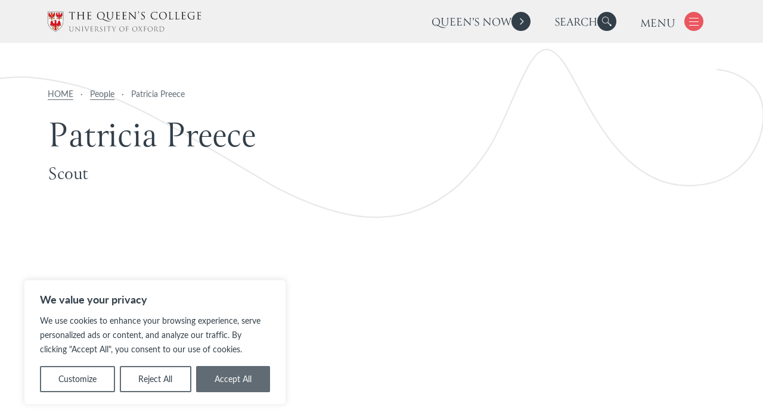

--- FILE ---
content_type: text/html; charset=UTF-8
request_url: https://www.queens.ox.ac.uk/people/patricia-preece/
body_size: 95978
content:
<!DOCTYPE html>
<html lang="en-US" class="no-js">

<head>
  <meta charset="UTF-8">
  <meta charset="utf-8" />
  <meta http-equiv="X-UA-Compatible" content="IE=Edge,chrome=1">
  <title>Patricia Preece - The Queen&#039;s College, Oxford</title>

  <meta name="viewport" content="width=device-width, initial-scale=1.0" />
  <meta name='robots' content='index, follow, max-image-preview:large, max-snippet:-1, max-video-preview:-1' />

	<!-- This site is optimized with the Yoast SEO plugin v26.7 - https://yoast.com/wordpress/plugins/seo/ -->
	<link rel="canonical" href="https://www.queens.ox.ac.uk/people/patricia-preece/" />
	<meta property="og:locale" content="en_US" />
	<meta property="og:type" content="article" />
	<meta property="og:title" content="Patricia Preece - The Queen&#039;s College, Oxford" />
	<meta property="og:url" content="https://www.queens.ox.ac.uk/people/patricia-preece/" />
	<meta property="og:site_name" content="The Queen&#039;s College, Oxford" />
	<meta property="article:publisher" content="https://www.facebook.com/queenscollegeoxford/" />
	<meta property="article:modified_time" content="2024-08-06T09:56:45+00:00" />
	<meta name="twitter:card" content="summary_large_image" />
	<meta name="twitter:label1" content="Est. reading time" />
	<meta name="twitter:data1" content="1 minute" />
	<script type="application/ld+json" class="yoast-schema-graph">{"@context":"https://schema.org","@graph":[{"@type":"WebPage","@id":"https://www.queens.ox.ac.uk/people/patricia-preece/","url":"https://www.queens.ox.ac.uk/people/patricia-preece/","name":"Patricia Preece - The Queen&#039;s College, Oxford","isPartOf":{"@id":"https://www.queens.ox.ac.uk/#website"},"datePublished":"2022-08-18T22:34:55+00:00","dateModified":"2024-08-06T09:56:45+00:00","breadcrumb":{"@id":"https://www.queens.ox.ac.uk/people/patricia-preece/#breadcrumb"},"inLanguage":"en-US","potentialAction":[{"@type":"ReadAction","target":["https://www.queens.ox.ac.uk/people/patricia-preece/"]}]},{"@type":"BreadcrumbList","@id":"https://www.queens.ox.ac.uk/people/patricia-preece/#breadcrumb","itemListElement":[{"@type":"ListItem","position":1,"name":"HOME","item":"https://www.queens.ox.ac.uk/"},{"@type":"ListItem","position":2,"name":"People","item":"https://www.queens.ox.ac.uk/people/"},{"@type":"ListItem","position":3,"name":"Patricia Preece"}]},{"@type":"WebSite","@id":"https://www.queens.ox.ac.uk/#website","url":"https://www.queens.ox.ac.uk/","name":"The Queen's College, Oxford","description":"","publisher":{"@id":"https://www.queens.ox.ac.uk/#organization"},"potentialAction":[{"@type":"SearchAction","target":{"@type":"EntryPoint","urlTemplate":"https://www.queens.ox.ac.uk/?s={search_term_string}"},"query-input":{"@type":"PropertyValueSpecification","valueRequired":true,"valueName":"search_term_string"}}],"inLanguage":"en-US"},{"@type":"Organization","@id":"https://www.queens.ox.ac.uk/#organization","name":"The Queen's College, Oxford","url":"https://www.queens.ox.ac.uk/","logo":{"@type":"ImageObject","inLanguage":"en-US","@id":"https://www.queens.ox.ac.uk/#/schema/logo/image/","url":"https://www.queens.ox.ac.uk/wp-content/uploads/2024/01/edited-for-news-items-square-coat-of-arms.png","contentUrl":"https://www.queens.ox.ac.uk/wp-content/uploads/2024/01/edited-for-news-items-square-coat-of-arms.png","width":645,"height":687,"caption":"The Queen's College, Oxford"},"image":{"@id":"https://www.queens.ox.ac.uk/#/schema/logo/image/"},"sameAs":["https://www.facebook.com/queenscollegeoxford/","https://www.instagram.com/queenscollegeoxford/"]}]}</script>
	<!-- / Yoast SEO plugin. -->


<link rel='dns-prefetch' href='//cdnjs.cloudflare.com' />
<link rel='dns-prefetch' href='//api.mapbox.com' />
<link rel='dns-prefetch' href='//cdn.jsdelivr.net' />
<link rel='dns-prefetch' href='//www.googletagmanager.com' />
<link rel="alternate" title="oEmbed (JSON)" type="application/json+oembed" href="https://www.queens.ox.ac.uk/wp-json/oembed/1.0/embed?url=https%3A%2F%2Fwww.queens.ox.ac.uk%2Fpeople%2Fpatricia-preece%2F" />
<link rel="alternate" title="oEmbed (XML)" type="text/xml+oembed" href="https://www.queens.ox.ac.uk/wp-json/oembed/1.0/embed?url=https%3A%2F%2Fwww.queens.ox.ac.uk%2Fpeople%2Fpatricia-preece%2F&#038;format=xml" />
		<!-- This site uses the Google Analytics by MonsterInsights plugin v9.11.1 - Using Analytics tracking - https://www.monsterinsights.com/ -->
							<script src="//www.googletagmanager.com/gtag/js?id=G-QTXE920CEG"  data-cfasync="false" data-wpfc-render="false" type="text/javascript" async></script>
			<script data-cfasync="false" data-wpfc-render="false" type="text/javascript">
				var mi_version = '9.11.1';
				var mi_track_user = true;
				var mi_no_track_reason = '';
								var MonsterInsightsDefaultLocations = {"page_location":"https:\/\/www.queens.ox.ac.uk\/people\/patricia-preece\/"};
								if ( typeof MonsterInsightsPrivacyGuardFilter === 'function' ) {
					var MonsterInsightsLocations = (typeof MonsterInsightsExcludeQuery === 'object') ? MonsterInsightsPrivacyGuardFilter( MonsterInsightsExcludeQuery ) : MonsterInsightsPrivacyGuardFilter( MonsterInsightsDefaultLocations );
				} else {
					var MonsterInsightsLocations = (typeof MonsterInsightsExcludeQuery === 'object') ? MonsterInsightsExcludeQuery : MonsterInsightsDefaultLocations;
				}

								var disableStrs = [
										'ga-disable-G-QTXE920CEG',
									];

				/* Function to detect opted out users */
				function __gtagTrackerIsOptedOut() {
					for (var index = 0; index < disableStrs.length; index++) {
						if (document.cookie.indexOf(disableStrs[index] + '=true') > -1) {
							return true;
						}
					}

					return false;
				}

				/* Disable tracking if the opt-out cookie exists. */
				if (__gtagTrackerIsOptedOut()) {
					for (var index = 0; index < disableStrs.length; index++) {
						window[disableStrs[index]] = true;
					}
				}

				/* Opt-out function */
				function __gtagTrackerOptout() {
					for (var index = 0; index < disableStrs.length; index++) {
						document.cookie = disableStrs[index] + '=true; expires=Thu, 31 Dec 2099 23:59:59 UTC; path=/';
						window[disableStrs[index]] = true;
					}
				}

				if ('undefined' === typeof gaOptout) {
					function gaOptout() {
						__gtagTrackerOptout();
					}
				}
								window.dataLayer = window.dataLayer || [];

				window.MonsterInsightsDualTracker = {
					helpers: {},
					trackers: {},
				};
				if (mi_track_user) {
					function __gtagDataLayer() {
						dataLayer.push(arguments);
					}

					function __gtagTracker(type, name, parameters) {
						if (!parameters) {
							parameters = {};
						}

						if (parameters.send_to) {
							__gtagDataLayer.apply(null, arguments);
							return;
						}

						if (type === 'event') {
														parameters.send_to = monsterinsights_frontend.v4_id;
							var hookName = name;
							if (typeof parameters['event_category'] !== 'undefined') {
								hookName = parameters['event_category'] + ':' + name;
							}

							if (typeof MonsterInsightsDualTracker.trackers[hookName] !== 'undefined') {
								MonsterInsightsDualTracker.trackers[hookName](parameters);
							} else {
								__gtagDataLayer('event', name, parameters);
							}
							
						} else {
							__gtagDataLayer.apply(null, arguments);
						}
					}

					__gtagTracker('js', new Date());
					__gtagTracker('set', {
						'developer_id.dZGIzZG': true,
											});
					if ( MonsterInsightsLocations.page_location ) {
						__gtagTracker('set', MonsterInsightsLocations);
					}
										__gtagTracker('config', 'G-QTXE920CEG', {"forceSSL":"true","link_attribution":"true"} );
										window.gtag = __gtagTracker;										(function () {
						/* https://developers.google.com/analytics/devguides/collection/analyticsjs/ */
						/* ga and __gaTracker compatibility shim. */
						var noopfn = function () {
							return null;
						};
						var newtracker = function () {
							return new Tracker();
						};
						var Tracker = function () {
							return null;
						};
						var p = Tracker.prototype;
						p.get = noopfn;
						p.set = noopfn;
						p.send = function () {
							var args = Array.prototype.slice.call(arguments);
							args.unshift('send');
							__gaTracker.apply(null, args);
						};
						var __gaTracker = function () {
							var len = arguments.length;
							if (len === 0) {
								return;
							}
							var f = arguments[len - 1];
							if (typeof f !== 'object' || f === null || typeof f.hitCallback !== 'function') {
								if ('send' === arguments[0]) {
									var hitConverted, hitObject = false, action;
									if ('event' === arguments[1]) {
										if ('undefined' !== typeof arguments[3]) {
											hitObject = {
												'eventAction': arguments[3],
												'eventCategory': arguments[2],
												'eventLabel': arguments[4],
												'value': arguments[5] ? arguments[5] : 1,
											}
										}
									}
									if ('pageview' === arguments[1]) {
										if ('undefined' !== typeof arguments[2]) {
											hitObject = {
												'eventAction': 'page_view',
												'page_path': arguments[2],
											}
										}
									}
									if (typeof arguments[2] === 'object') {
										hitObject = arguments[2];
									}
									if (typeof arguments[5] === 'object') {
										Object.assign(hitObject, arguments[5]);
									}
									if ('undefined' !== typeof arguments[1].hitType) {
										hitObject = arguments[1];
										if ('pageview' === hitObject.hitType) {
											hitObject.eventAction = 'page_view';
										}
									}
									if (hitObject) {
										action = 'timing' === arguments[1].hitType ? 'timing_complete' : hitObject.eventAction;
										hitConverted = mapArgs(hitObject);
										__gtagTracker('event', action, hitConverted);
									}
								}
								return;
							}

							function mapArgs(args) {
								var arg, hit = {};
								var gaMap = {
									'eventCategory': 'event_category',
									'eventAction': 'event_action',
									'eventLabel': 'event_label',
									'eventValue': 'event_value',
									'nonInteraction': 'non_interaction',
									'timingCategory': 'event_category',
									'timingVar': 'name',
									'timingValue': 'value',
									'timingLabel': 'event_label',
									'page': 'page_path',
									'location': 'page_location',
									'title': 'page_title',
									'referrer' : 'page_referrer',
								};
								for (arg in args) {
																		if (!(!args.hasOwnProperty(arg) || !gaMap.hasOwnProperty(arg))) {
										hit[gaMap[arg]] = args[arg];
									} else {
										hit[arg] = args[arg];
									}
								}
								return hit;
							}

							try {
								f.hitCallback();
							} catch (ex) {
							}
						};
						__gaTracker.create = newtracker;
						__gaTracker.getByName = newtracker;
						__gaTracker.getAll = function () {
							return [];
						};
						__gaTracker.remove = noopfn;
						__gaTracker.loaded = true;
						window['__gaTracker'] = __gaTracker;
					})();
									} else {
										console.log("");
					(function () {
						function __gtagTracker() {
							return null;
						}

						window['__gtagTracker'] = __gtagTracker;
						window['gtag'] = __gtagTracker;
					})();
									}
			</script>
							<!-- / Google Analytics by MonsterInsights -->
		<style id='wp-img-auto-sizes-contain-inline-css' type='text/css'>
img:is([sizes=auto i],[sizes^="auto," i]){contain-intrinsic-size:3000px 1500px}
/*# sourceURL=wp-img-auto-sizes-contain-inline-css */
</style>
<link rel='stylesheet' id='formidable-css' href='https://www.queens.ox.ac.uk/wp-content/plugins/formidable/css/formidableforms.css?ver=1191558' type='text/css' media='all' />
<link rel='stylesheet' id='sbi_styles-css' href='https://www.queens.ox.ac.uk/wp-content/plugins/instagram-feed/css/sbi-styles.min.css?ver=6.10.0' type='text/css' media='all' />
<style id='wp-emoji-styles-inline-css' type='text/css'>

	img.wp-smiley, img.emoji {
		display: inline !important;
		border: none !important;
		box-shadow: none !important;
		height: 1em !important;
		width: 1em !important;
		margin: 0 0.07em !important;
		vertical-align: -0.1em !important;
		background: none !important;
		padding: 0 !important;
	}
/*# sourceURL=wp-emoji-styles-inline-css */
</style>
<style id='wp-block-library-inline-css' type='text/css'>
:root{--wp-block-synced-color:#7a00df;--wp-block-synced-color--rgb:122,0,223;--wp-bound-block-color:var(--wp-block-synced-color);--wp-editor-canvas-background:#ddd;--wp-admin-theme-color:#007cba;--wp-admin-theme-color--rgb:0,124,186;--wp-admin-theme-color-darker-10:#006ba1;--wp-admin-theme-color-darker-10--rgb:0,107,160.5;--wp-admin-theme-color-darker-20:#005a87;--wp-admin-theme-color-darker-20--rgb:0,90,135;--wp-admin-border-width-focus:2px}@media (min-resolution:192dpi){:root{--wp-admin-border-width-focus:1.5px}}.wp-element-button{cursor:pointer}:root .has-very-light-gray-background-color{background-color:#eee}:root .has-very-dark-gray-background-color{background-color:#313131}:root .has-very-light-gray-color{color:#eee}:root .has-very-dark-gray-color{color:#313131}:root .has-vivid-green-cyan-to-vivid-cyan-blue-gradient-background{background:linear-gradient(135deg,#00d084,#0693e3)}:root .has-purple-crush-gradient-background{background:linear-gradient(135deg,#34e2e4,#4721fb 50%,#ab1dfe)}:root .has-hazy-dawn-gradient-background{background:linear-gradient(135deg,#faaca8,#dad0ec)}:root .has-subdued-olive-gradient-background{background:linear-gradient(135deg,#fafae1,#67a671)}:root .has-atomic-cream-gradient-background{background:linear-gradient(135deg,#fdd79a,#004a59)}:root .has-nightshade-gradient-background{background:linear-gradient(135deg,#330968,#31cdcf)}:root .has-midnight-gradient-background{background:linear-gradient(135deg,#020381,#2874fc)}:root{--wp--preset--font-size--normal:16px;--wp--preset--font-size--huge:42px}.has-regular-font-size{font-size:1em}.has-larger-font-size{font-size:2.625em}.has-normal-font-size{font-size:var(--wp--preset--font-size--normal)}.has-huge-font-size{font-size:var(--wp--preset--font-size--huge)}.has-text-align-center{text-align:center}.has-text-align-left{text-align:left}.has-text-align-right{text-align:right}.has-fit-text{white-space:nowrap!important}#end-resizable-editor-section{display:none}.aligncenter{clear:both}.items-justified-left{justify-content:flex-start}.items-justified-center{justify-content:center}.items-justified-right{justify-content:flex-end}.items-justified-space-between{justify-content:space-between}.screen-reader-text{border:0;clip-path:inset(50%);height:1px;margin:-1px;overflow:hidden;padding:0;position:absolute;width:1px;word-wrap:normal!important}.screen-reader-text:focus{background-color:#ddd;clip-path:none;color:#444;display:block;font-size:1em;height:auto;left:5px;line-height:normal;padding:15px 23px 14px;text-decoration:none;top:5px;width:auto;z-index:100000}html :where(.has-border-color){border-style:solid}html :where([style*=border-top-color]){border-top-style:solid}html :where([style*=border-right-color]){border-right-style:solid}html :where([style*=border-bottom-color]){border-bottom-style:solid}html :where([style*=border-left-color]){border-left-style:solid}html :where([style*=border-width]){border-style:solid}html :where([style*=border-top-width]){border-top-style:solid}html :where([style*=border-right-width]){border-right-style:solid}html :where([style*=border-bottom-width]){border-bottom-style:solid}html :where([style*=border-left-width]){border-left-style:solid}html :where(img[class*=wp-image-]){height:auto;max-width:100%}:where(figure){margin:0 0 1em}html :where(.is-position-sticky){--wp-admin--admin-bar--position-offset:var(--wp-admin--admin-bar--height,0px)}@media screen and (max-width:600px){html :where(.is-position-sticky){--wp-admin--admin-bar--position-offset:0px}}

/*# sourceURL=wp-block-library-inline-css */
</style><style id='global-styles-inline-css' type='text/css'>
:root{--wp--preset--aspect-ratio--square: 1;--wp--preset--aspect-ratio--4-3: 4/3;--wp--preset--aspect-ratio--3-4: 3/4;--wp--preset--aspect-ratio--3-2: 3/2;--wp--preset--aspect-ratio--2-3: 2/3;--wp--preset--aspect-ratio--16-9: 16/9;--wp--preset--aspect-ratio--9-16: 9/16;--wp--preset--color--black: #000000;--wp--preset--color--cyan-bluish-gray: #abb8c3;--wp--preset--color--white: #ffffff;--wp--preset--color--pale-pink: #f78da7;--wp--preset--color--vivid-red: #cf2e2e;--wp--preset--color--luminous-vivid-orange: #ff6900;--wp--preset--color--luminous-vivid-amber: #fcb900;--wp--preset--color--light-green-cyan: #7bdcb5;--wp--preset--color--vivid-green-cyan: #00d084;--wp--preset--color--pale-cyan-blue: #8ed1fc;--wp--preset--color--vivid-cyan-blue: #0693e3;--wp--preset--color--vivid-purple: #9b51e0;--wp--preset--gradient--vivid-cyan-blue-to-vivid-purple: linear-gradient(135deg,rgb(6,147,227) 0%,rgb(155,81,224) 100%);--wp--preset--gradient--light-green-cyan-to-vivid-green-cyan: linear-gradient(135deg,rgb(122,220,180) 0%,rgb(0,208,130) 100%);--wp--preset--gradient--luminous-vivid-amber-to-luminous-vivid-orange: linear-gradient(135deg,rgb(252,185,0) 0%,rgb(255,105,0) 100%);--wp--preset--gradient--luminous-vivid-orange-to-vivid-red: linear-gradient(135deg,rgb(255,105,0) 0%,rgb(207,46,46) 100%);--wp--preset--gradient--very-light-gray-to-cyan-bluish-gray: linear-gradient(135deg,rgb(238,238,238) 0%,rgb(169,184,195) 100%);--wp--preset--gradient--cool-to-warm-spectrum: linear-gradient(135deg,rgb(74,234,220) 0%,rgb(151,120,209) 20%,rgb(207,42,186) 40%,rgb(238,44,130) 60%,rgb(251,105,98) 80%,rgb(254,248,76) 100%);--wp--preset--gradient--blush-light-purple: linear-gradient(135deg,rgb(255,206,236) 0%,rgb(152,150,240) 100%);--wp--preset--gradient--blush-bordeaux: linear-gradient(135deg,rgb(254,205,165) 0%,rgb(254,45,45) 50%,rgb(107,0,62) 100%);--wp--preset--gradient--luminous-dusk: linear-gradient(135deg,rgb(255,203,112) 0%,rgb(199,81,192) 50%,rgb(65,88,208) 100%);--wp--preset--gradient--pale-ocean: linear-gradient(135deg,rgb(255,245,203) 0%,rgb(182,227,212) 50%,rgb(51,167,181) 100%);--wp--preset--gradient--electric-grass: linear-gradient(135deg,rgb(202,248,128) 0%,rgb(113,206,126) 100%);--wp--preset--gradient--midnight: linear-gradient(135deg,rgb(2,3,129) 0%,rgb(40,116,252) 100%);--wp--preset--font-size--small: 16px;--wp--preset--font-size--medium: ;--wp--preset--font-size--large: ;--wp--preset--font-size--x-large: ;--wp--preset--font-size--intro: 32px;--wp--preset--font-size--xx-large: ;--wp--preset--spacing--20: 0.44rem;--wp--preset--spacing--30: 0.67rem;--wp--preset--spacing--40: 1rem;--wp--preset--spacing--50: 1.5rem;--wp--preset--spacing--60: 2.25rem;--wp--preset--spacing--70: 3.38rem;--wp--preset--spacing--80: 5.06rem;--wp--preset--shadow--natural: 6px 6px 9px rgba(0, 0, 0, 0.2);--wp--preset--shadow--deep: 12px 12px 50px rgba(0, 0, 0, 0.4);--wp--preset--shadow--sharp: 6px 6px 0px rgba(0, 0, 0, 0.2);--wp--preset--shadow--outlined: 6px 6px 0px -3px rgb(255, 255, 255), 6px 6px rgb(0, 0, 0);--wp--preset--shadow--crisp: 6px 6px 0px rgb(0, 0, 0);}:root { --wp--style--global--content-size: 1000px;--wp--style--global--wide-size: 1400px; }:where(body) { margin: 0; }.wp-site-blocks > .alignleft { float: left; margin-right: 2em; }.wp-site-blocks > .alignright { float: right; margin-left: 2em; }.wp-site-blocks > .aligncenter { justify-content: center; margin-left: auto; margin-right: auto; }:where(.is-layout-flex){gap: 0.5em;}:where(.is-layout-grid){gap: 0.5em;}.is-layout-flow > .alignleft{float: left;margin-inline-start: 0;margin-inline-end: 2em;}.is-layout-flow > .alignright{float: right;margin-inline-start: 2em;margin-inline-end: 0;}.is-layout-flow > .aligncenter{margin-left: auto !important;margin-right: auto !important;}.is-layout-constrained > .alignleft{float: left;margin-inline-start: 0;margin-inline-end: 2em;}.is-layout-constrained > .alignright{float: right;margin-inline-start: 2em;margin-inline-end: 0;}.is-layout-constrained > .aligncenter{margin-left: auto !important;margin-right: auto !important;}.is-layout-constrained > :where(:not(.alignleft):not(.alignright):not(.alignfull)){max-width: var(--wp--style--global--content-size);margin-left: auto !important;margin-right: auto !important;}.is-layout-constrained > .alignwide{max-width: var(--wp--style--global--wide-size);}body .is-layout-flex{display: flex;}.is-layout-flex{flex-wrap: wrap;align-items: center;}.is-layout-flex > :is(*, div){margin: 0;}body .is-layout-grid{display: grid;}.is-layout-grid > :is(*, div){margin: 0;}body{padding-top: 0px;padding-right: 0px;padding-bottom: 0px;padding-left: 0px;}a:where(:not(.wp-element-button)){text-decoration: underline;}:root :where(.wp-element-button, .wp-block-button__link){background-color: #32373c;border-width: 0;color: #fff;font-family: inherit;font-size: inherit;font-style: inherit;font-weight: inherit;letter-spacing: inherit;line-height: inherit;padding-top: calc(0.667em + 2px);padding-right: calc(1.333em + 2px);padding-bottom: calc(0.667em + 2px);padding-left: calc(1.333em + 2px);text-decoration: none;text-transform: inherit;}.has-black-color{color: var(--wp--preset--color--black) !important;}.has-cyan-bluish-gray-color{color: var(--wp--preset--color--cyan-bluish-gray) !important;}.has-white-color{color: var(--wp--preset--color--white) !important;}.has-pale-pink-color{color: var(--wp--preset--color--pale-pink) !important;}.has-vivid-red-color{color: var(--wp--preset--color--vivid-red) !important;}.has-luminous-vivid-orange-color{color: var(--wp--preset--color--luminous-vivid-orange) !important;}.has-luminous-vivid-amber-color{color: var(--wp--preset--color--luminous-vivid-amber) !important;}.has-light-green-cyan-color{color: var(--wp--preset--color--light-green-cyan) !important;}.has-vivid-green-cyan-color{color: var(--wp--preset--color--vivid-green-cyan) !important;}.has-pale-cyan-blue-color{color: var(--wp--preset--color--pale-cyan-blue) !important;}.has-vivid-cyan-blue-color{color: var(--wp--preset--color--vivid-cyan-blue) !important;}.has-vivid-purple-color{color: var(--wp--preset--color--vivid-purple) !important;}.has-black-background-color{background-color: var(--wp--preset--color--black) !important;}.has-cyan-bluish-gray-background-color{background-color: var(--wp--preset--color--cyan-bluish-gray) !important;}.has-white-background-color{background-color: var(--wp--preset--color--white) !important;}.has-pale-pink-background-color{background-color: var(--wp--preset--color--pale-pink) !important;}.has-vivid-red-background-color{background-color: var(--wp--preset--color--vivid-red) !important;}.has-luminous-vivid-orange-background-color{background-color: var(--wp--preset--color--luminous-vivid-orange) !important;}.has-luminous-vivid-amber-background-color{background-color: var(--wp--preset--color--luminous-vivid-amber) !important;}.has-light-green-cyan-background-color{background-color: var(--wp--preset--color--light-green-cyan) !important;}.has-vivid-green-cyan-background-color{background-color: var(--wp--preset--color--vivid-green-cyan) !important;}.has-pale-cyan-blue-background-color{background-color: var(--wp--preset--color--pale-cyan-blue) !important;}.has-vivid-cyan-blue-background-color{background-color: var(--wp--preset--color--vivid-cyan-blue) !important;}.has-vivid-purple-background-color{background-color: var(--wp--preset--color--vivid-purple) !important;}.has-black-border-color{border-color: var(--wp--preset--color--black) !important;}.has-cyan-bluish-gray-border-color{border-color: var(--wp--preset--color--cyan-bluish-gray) !important;}.has-white-border-color{border-color: var(--wp--preset--color--white) !important;}.has-pale-pink-border-color{border-color: var(--wp--preset--color--pale-pink) !important;}.has-vivid-red-border-color{border-color: var(--wp--preset--color--vivid-red) !important;}.has-luminous-vivid-orange-border-color{border-color: var(--wp--preset--color--luminous-vivid-orange) !important;}.has-luminous-vivid-amber-border-color{border-color: var(--wp--preset--color--luminous-vivid-amber) !important;}.has-light-green-cyan-border-color{border-color: var(--wp--preset--color--light-green-cyan) !important;}.has-vivid-green-cyan-border-color{border-color: var(--wp--preset--color--vivid-green-cyan) !important;}.has-pale-cyan-blue-border-color{border-color: var(--wp--preset--color--pale-cyan-blue) !important;}.has-vivid-cyan-blue-border-color{border-color: var(--wp--preset--color--vivid-cyan-blue) !important;}.has-vivid-purple-border-color{border-color: var(--wp--preset--color--vivid-purple) !important;}.has-vivid-cyan-blue-to-vivid-purple-gradient-background{background: var(--wp--preset--gradient--vivid-cyan-blue-to-vivid-purple) !important;}.has-light-green-cyan-to-vivid-green-cyan-gradient-background{background: var(--wp--preset--gradient--light-green-cyan-to-vivid-green-cyan) !important;}.has-luminous-vivid-amber-to-luminous-vivid-orange-gradient-background{background: var(--wp--preset--gradient--luminous-vivid-amber-to-luminous-vivid-orange) !important;}.has-luminous-vivid-orange-to-vivid-red-gradient-background{background: var(--wp--preset--gradient--luminous-vivid-orange-to-vivid-red) !important;}.has-very-light-gray-to-cyan-bluish-gray-gradient-background{background: var(--wp--preset--gradient--very-light-gray-to-cyan-bluish-gray) !important;}.has-cool-to-warm-spectrum-gradient-background{background: var(--wp--preset--gradient--cool-to-warm-spectrum) !important;}.has-blush-light-purple-gradient-background{background: var(--wp--preset--gradient--blush-light-purple) !important;}.has-blush-bordeaux-gradient-background{background: var(--wp--preset--gradient--blush-bordeaux) !important;}.has-luminous-dusk-gradient-background{background: var(--wp--preset--gradient--luminous-dusk) !important;}.has-pale-ocean-gradient-background{background: var(--wp--preset--gradient--pale-ocean) !important;}.has-electric-grass-gradient-background{background: var(--wp--preset--gradient--electric-grass) !important;}.has-midnight-gradient-background{background: var(--wp--preset--gradient--midnight) !important;}.has-small-font-size{font-size: var(--wp--preset--font-size--small) !important;}.has-medium-font-size{font-size: var(--wp--preset--font-size--medium) !important;}.has-large-font-size{font-size: var(--wp--preset--font-size--large) !important;}.has-x-large-font-size{font-size: var(--wp--preset--font-size--x-large) !important;}.has-intro-font-size{font-size: var(--wp--preset--font-size--intro) !important;}.has-xx-large-font-size{font-size: var(--wp--preset--font-size--xx-large) !important;}
/*# sourceURL=global-styles-inline-css */
</style>

<link rel='stylesheet' id='cff-css' href='https://www.queens.ox.ac.uk/wp-content/plugins/custom-facebook-feed-pro/assets/css/cff-style.min.css?ver=4.7.4' type='text/css' media='all' />
<link rel='stylesheet' id='oneltd-core-style-css' href='https://www.queens.ox.ac.uk/wp-content/themes/queens/style.css?ver=2025-05-01-08:05:33' type='text/css' media='all' />
<link rel='stylesheet' id='select2-css' href='https://cdn.jsdelivr.net/npm/select2@4.1.0-rc.0/dist/css/select2.min.css' type='text/css' media='all' />
<link rel='stylesheet' id='mapbox-css' href='https://api.mapbox.com/mapbox-gl-js/v2.12.0/mapbox-gl.css' type='text/css' media='all' />
<link rel='stylesheet' id='mapboxDirections-css' href='https://api.mapbox.com/mapbox-gl-js/plugins/mapbox-gl-directions/v4.1.1/mapbox-gl-directions.css' type='text/css' media='all' />
<script type="text/javascript" id="cookie-law-info-js-extra">
/* <![CDATA[ */
var _ckyConfig = {"_ipData":[],"_assetsURL":"https://www.queens.ox.ac.uk/wp-content/plugins/cookie-law-info/lite/frontend/images/","_publicURL":"https://www.queens.ox.ac.uk","_expiry":"365","_categories":[{"name":"Necessary","slug":"necessary","isNecessary":true,"ccpaDoNotSell":true,"cookies":[],"active":true,"defaultConsent":{"gdpr":true,"ccpa":true}},{"name":"Functional","slug":"functional","isNecessary":false,"ccpaDoNotSell":true,"cookies":[{"cookieID":"__cf_bm","domain":".vimeo.com","provider":""},{"cookieID":"player","domain":".vimeo.com","provider":""},{"cookieID":"aka_debug","domain":".akamaized.net","provider":""}],"active":true,"defaultConsent":{"gdpr":false,"ccpa":false}},{"name":"Analytics","slug":"analytics","isNecessary":false,"ccpaDoNotSell":true,"cookies":[{"cookieID":"_ga","domain":".ox.ac.uk","provider":""},{"cookieID":"_gid","domain":".ox.ac.uk","provider":""},{"cookieID":"_gat_gtag_UA_93236848_1","domain":".ox.ac.uk","provider":""},{"cookieID":"vuid","domain":".vimeo.com","provider":""}],"active":true,"defaultConsent":{"gdpr":false,"ccpa":false}},{"name":"Performance","slug":"performance","isNecessary":false,"ccpaDoNotSell":true,"cookies":[],"active":true,"defaultConsent":{"gdpr":false,"ccpa":false}},{"name":"Advertisement","slug":"advertisement","isNecessary":false,"ccpaDoNotSell":true,"cookies":[],"active":true,"defaultConsent":{"gdpr":false,"ccpa":false}}],"_activeLaw":"gdpr","_rootDomain":"","_block":"1","_showBanner":"1","_bannerConfig":{"settings":{"type":"box","preferenceCenterType":"popup","position":"bottom-left","applicableLaw":"gdpr"},"behaviours":{"reloadBannerOnAccept":false,"loadAnalyticsByDefault":false,"animations":{"onLoad":"animate","onHide":"sticky"}},"config":{"revisitConsent":{"status":true,"tag":"revisit-consent","position":"bottom-left","meta":{"url":"#"},"styles":{"background-color":"#323E48"},"elements":{"title":{"type":"text","tag":"revisit-consent-title","status":true,"styles":{"color":"#0056a7"}}}},"preferenceCenter":{"toggle":{"status":true,"tag":"detail-category-toggle","type":"toggle","states":{"active":{"styles":{"background-color":"#1863DC"}},"inactive":{"styles":{"background-color":"#D0D5D2"}}}}},"categoryPreview":{"status":false,"toggle":{"status":true,"tag":"detail-category-preview-toggle","type":"toggle","states":{"active":{"styles":{"background-color":"#1863DC"}},"inactive":{"styles":{"background-color":"#D0D5D2"}}}}},"videoPlaceholder":{"status":true,"styles":{"background-color":"#323E48","border-color":"#323E48","color":"#ffffff"}},"readMore":{"status":false,"tag":"readmore-button","type":"link","meta":{"noFollow":true,"newTab":true},"styles":{"color":"#323E48","background-color":"transparent","border-color":"transparent"}},"showMore":{"status":true,"tag":"show-desc-button","type":"button","styles":{"color":"#1863DC"}},"showLess":{"status":true,"tag":"hide-desc-button","type":"button","styles":{"color":"#1863DC"}},"alwaysActive":{"status":true,"tag":"always-active","styles":{"color":"#008000"}},"manualLinks":{"status":true,"tag":"manual-links","type":"link","styles":{"color":"#1863DC"}},"auditTable":{"status":true},"optOption":{"status":true,"toggle":{"status":true,"tag":"optout-option-toggle","type":"toggle","states":{"active":{"styles":{"background-color":"#1863dc"}},"inactive":{"styles":{"background-color":"#FFFFFF"}}}}}}},"_version":"3.3.9.1","_logConsent":"1","_tags":[{"tag":"accept-button","styles":{"color":"#FFFFFF","background-color":"#606B74","border-color":"#606B74"}},{"tag":"reject-button","styles":{"color":"#323E48","background-color":"transparent","border-color":"#606B74"}},{"tag":"settings-button","styles":{"color":"#323E48","background-color":"transparent","border-color":"#606B74"}},{"tag":"readmore-button","styles":{"color":"#323E48","background-color":"transparent","border-color":"transparent"}},{"tag":"donotsell-button","styles":{"color":"#1863DC","background-color":"transparent","border-color":"transparent"}},{"tag":"show-desc-button","styles":{"color":"#1863DC"}},{"tag":"hide-desc-button","styles":{"color":"#1863DC"}},{"tag":"cky-always-active","styles":[]},{"tag":"cky-link","styles":[]},{"tag":"accept-button","styles":{"color":"#FFFFFF","background-color":"#606B74","border-color":"#606B74"}},{"tag":"revisit-consent","styles":{"background-color":"#323E48"}}],"_shortCodes":[{"key":"cky_readmore","content":"\u003Ca href=\"#\" class=\"cky-policy\" aria-label=\"Read More\" target=\"_blank\" rel=\"noopener\" data-cky-tag=\"readmore-button\"\u003ERead More\u003C/a\u003E","tag":"readmore-button","status":false,"attributes":{"rel":"nofollow","target":"_blank"}},{"key":"cky_show_desc","content":"\u003Cbutton class=\"cky-show-desc-btn\" data-cky-tag=\"show-desc-button\" aria-label=\"Show more\"\u003EShow more\u003C/button\u003E","tag":"show-desc-button","status":true,"attributes":[]},{"key":"cky_hide_desc","content":"\u003Cbutton class=\"cky-show-desc-btn\" data-cky-tag=\"hide-desc-button\" aria-label=\"Show less\"\u003EShow less\u003C/button\u003E","tag":"hide-desc-button","status":true,"attributes":[]},{"key":"cky_optout_show_desc","content":"[cky_optout_show_desc]","tag":"optout-show-desc-button","status":true,"attributes":[]},{"key":"cky_optout_hide_desc","content":"[cky_optout_hide_desc]","tag":"optout-hide-desc-button","status":true,"attributes":[]},{"key":"cky_category_toggle_label","content":"[cky_{{status}}_category_label] [cky_preference_{{category_slug}}_title]","tag":"","status":true,"attributes":[]},{"key":"cky_enable_category_label","content":"Enable","tag":"","status":true,"attributes":[]},{"key":"cky_disable_category_label","content":"Disable","tag":"","status":true,"attributes":[]},{"key":"cky_video_placeholder","content":"\u003Cdiv class=\"video-placeholder-normal\" data-cky-tag=\"video-placeholder\" id=\"[UNIQUEID]\"\u003E\u003Cp class=\"video-placeholder-text-normal\" data-cky-tag=\"placeholder-title\"\u003EPlease accept the cookie consent\u003C/p\u003E\u003C/div\u003E","tag":"","status":true,"attributes":[]},{"key":"cky_enable_optout_label","content":"Enable","tag":"","status":true,"attributes":[]},{"key":"cky_disable_optout_label","content":"Disable","tag":"","status":true,"attributes":[]},{"key":"cky_optout_toggle_label","content":"[cky_{{status}}_optout_label] [cky_optout_option_title]","tag":"","status":true,"attributes":[]},{"key":"cky_optout_option_title","content":"Do Not Sell My Personal Information","tag":"","status":true,"attributes":[]},{"key":"cky_optout_close_label","content":"Close","tag":"","status":true,"attributes":[]},{"key":"cky_preference_close_label","content":"Close","tag":"","status":true,"attributes":[]}],"_rtl":"","_language":"en","_providersToBlock":[]};
var _ckyStyles = {"css":".cky-overlay{background: #000000; opacity: 0.4; position: fixed; top: 0; left: 0; width: 100%; height: 100%; z-index: 99999999;}.cky-hide{display: none;}.cky-btn-revisit-wrapper{display: flex; align-items: center; justify-content: center; background: #0056a7; width: 45px; height: 45px; border-radius: 50%; position: fixed; z-index: 999999; cursor: pointer;}.cky-revisit-bottom-left{bottom: 15px; left: 15px;}.cky-revisit-bottom-right{bottom: 15px; right: 15px;}.cky-btn-revisit-wrapper .cky-btn-revisit{display: flex; align-items: center; justify-content: center; background: none; border: none; cursor: pointer; position: relative; margin: 0; padding: 0;}.cky-btn-revisit-wrapper .cky-btn-revisit img{max-width: fit-content; margin: 0; height: 30px; width: 30px;}.cky-revisit-bottom-left:hover::before{content: attr(data-tooltip); position: absolute; background: #4e4b66; color: #ffffff; left: calc(100% + 7px); font-size: 12px; line-height: 16px; width: max-content; padding: 4px 8px; border-radius: 4px;}.cky-revisit-bottom-left:hover::after{position: absolute; content: \"\"; border: 5px solid transparent; left: calc(100% + 2px); border-left-width: 0; border-right-color: #4e4b66;}.cky-revisit-bottom-right:hover::before{content: attr(data-tooltip); position: absolute; background: #4e4b66; color: #ffffff; right: calc(100% + 7px); font-size: 12px; line-height: 16px; width: max-content; padding: 4px 8px; border-radius: 4px;}.cky-revisit-bottom-right:hover::after{position: absolute; content: \"\"; border: 5px solid transparent; right: calc(100% + 2px); border-right-width: 0; border-left-color: #4e4b66;}.cky-revisit-hide{display: none;}.cky-consent-container{position: fixed; width: 440px; box-sizing: border-box; z-index: 9999999; border-radius: 6px;}.cky-consent-container .cky-consent-bar{background: #ffffff; border: 1px solid; padding: 20px 26px; box-shadow: 0 -1px 10px 0 #acabab4d; border-radius: 6px;}.cky-box-bottom-left{bottom: 40px; left: 40px;}.cky-box-bottom-right{bottom: 40px; right: 40px;}.cky-box-top-left{top: 40px; left: 40px;}.cky-box-top-right{top: 40px; right: 40px;}.cky-custom-brand-logo-wrapper .cky-custom-brand-logo{width: 100px; height: auto; margin: 0 0 12px 0;}.cky-notice .cky-title{color: #212121; font-weight: 700; font-size: 18px; line-height: 24px; margin: 0 0 12px 0;}.cky-notice-des *,.cky-preference-content-wrapper *,.cky-accordion-header-des *,.cky-gpc-wrapper .cky-gpc-desc *{font-size: 14px;}.cky-notice-des{color: #212121; font-size: 14px; line-height: 24px; font-weight: 400;}.cky-notice-des img{height: 25px; width: 25px;}.cky-consent-bar .cky-notice-des p,.cky-gpc-wrapper .cky-gpc-desc p,.cky-preference-body-wrapper .cky-preference-content-wrapper p,.cky-accordion-header-wrapper .cky-accordion-header-des p,.cky-cookie-des-table li div:last-child p{color: inherit; margin-top: 0; overflow-wrap: break-word;}.cky-notice-des P:last-child,.cky-preference-content-wrapper p:last-child,.cky-cookie-des-table li div:last-child p:last-child,.cky-gpc-wrapper .cky-gpc-desc p:last-child{margin-bottom: 0;}.cky-notice-des a.cky-policy,.cky-notice-des button.cky-policy{font-size: 14px; color: #1863dc; white-space: nowrap; cursor: pointer; background: transparent; border: 1px solid; text-decoration: underline;}.cky-notice-des button.cky-policy{padding: 0;}.cky-notice-des a.cky-policy:focus-visible,.cky-notice-des button.cky-policy:focus-visible,.cky-preference-content-wrapper .cky-show-desc-btn:focus-visible,.cky-accordion-header .cky-accordion-btn:focus-visible,.cky-preference-header .cky-btn-close:focus-visible,.cky-switch input[type=\"checkbox\"]:focus-visible,.cky-footer-wrapper a:focus-visible,.cky-btn:focus-visible{outline: 2px solid #1863dc; outline-offset: 2px;}.cky-btn:focus:not(:focus-visible),.cky-accordion-header .cky-accordion-btn:focus:not(:focus-visible),.cky-preference-content-wrapper .cky-show-desc-btn:focus:not(:focus-visible),.cky-btn-revisit-wrapper .cky-btn-revisit:focus:not(:focus-visible),.cky-preference-header .cky-btn-close:focus:not(:focus-visible),.cky-consent-bar .cky-banner-btn-close:focus:not(:focus-visible){outline: 0;}button.cky-show-desc-btn:not(:hover):not(:active){color: #1863dc; background: transparent;}button.cky-accordion-btn:not(:hover):not(:active),button.cky-banner-btn-close:not(:hover):not(:active),button.cky-btn-revisit:not(:hover):not(:active),button.cky-btn-close:not(:hover):not(:active){background: transparent;}.cky-consent-bar button:hover,.cky-modal.cky-modal-open button:hover,.cky-consent-bar button:focus,.cky-modal.cky-modal-open button:focus{text-decoration: none;}.cky-notice-btn-wrapper{display: flex; justify-content: flex-start; align-items: center; flex-wrap: wrap; margin-top: 16px;}.cky-notice-btn-wrapper .cky-btn{text-shadow: none; box-shadow: none;}.cky-btn{flex: auto; max-width: 100%; font-size: 14px; font-family: inherit; line-height: 24px; padding: 8px; font-weight: 500; margin: 0 8px 0 0; border-radius: 2px; cursor: pointer; text-align: center; text-transform: none; min-height: 0;}.cky-btn:hover{opacity: 0.8;}.cky-btn-customize{color: #1863dc; background: transparent; border: 2px solid #1863dc;}.cky-btn-reject{color: #1863dc; background: transparent; border: 2px solid #1863dc;}.cky-btn-accept{background: #1863dc; color: #ffffff; border: 2px solid #1863dc;}.cky-btn:last-child{margin-right: 0;}@media (max-width: 576px){.cky-box-bottom-left{bottom: 0; left: 0;}.cky-box-bottom-right{bottom: 0; right: 0;}.cky-box-top-left{top: 0; left: 0;}.cky-box-top-right{top: 0; right: 0;}}@media (max-width: 440px){.cky-box-bottom-left, .cky-box-bottom-right, .cky-box-top-left, .cky-box-top-right{width: 100%; max-width: 100%;}.cky-consent-container .cky-consent-bar{padding: 20px 0;}.cky-custom-brand-logo-wrapper, .cky-notice .cky-title, .cky-notice-des, .cky-notice-btn-wrapper{padding: 0 24px;}.cky-notice-des{max-height: 40vh; overflow-y: scroll;}.cky-notice-btn-wrapper{flex-direction: column; margin-top: 0;}.cky-btn{width: 100%; margin: 10px 0 0 0;}.cky-notice-btn-wrapper .cky-btn-customize{order: 2;}.cky-notice-btn-wrapper .cky-btn-reject{order: 3;}.cky-notice-btn-wrapper .cky-btn-accept{order: 1; margin-top: 16px;}}@media (max-width: 352px){.cky-notice .cky-title{font-size: 16px;}.cky-notice-des *{font-size: 12px;}.cky-notice-des, .cky-btn{font-size: 12px;}}.cky-modal.cky-modal-open{display: flex; visibility: visible; -webkit-transform: translate(-50%, -50%); -moz-transform: translate(-50%, -50%); -ms-transform: translate(-50%, -50%); -o-transform: translate(-50%, -50%); transform: translate(-50%, -50%); top: 50%; left: 50%; transition: all 1s ease;}.cky-modal{box-shadow: 0 32px 68px rgba(0, 0, 0, 0.3); margin: 0 auto; position: fixed; max-width: 100%; background: #ffffff; top: 50%; box-sizing: border-box; border-radius: 6px; z-index: 999999999; color: #212121; -webkit-transform: translate(-50%, 100%); -moz-transform: translate(-50%, 100%); -ms-transform: translate(-50%, 100%); -o-transform: translate(-50%, 100%); transform: translate(-50%, 100%); visibility: hidden; transition: all 0s ease;}.cky-preference-center{max-height: 79vh; overflow: hidden; width: 845px; overflow: hidden; flex: 1 1 0; display: flex; flex-direction: column; border-radius: 6px;}.cky-preference-header{display: flex; align-items: center; justify-content: space-between; padding: 22px 24px; border-bottom: 1px solid;}.cky-preference-header .cky-preference-title{font-size: 18px; font-weight: 700; line-height: 24px;}.cky-preference-header .cky-btn-close{margin: 0; cursor: pointer; vertical-align: middle; padding: 0; background: none; border: none; width: auto; height: auto; min-height: 0; line-height: 0; text-shadow: none; box-shadow: none;}.cky-preference-header .cky-btn-close img{margin: 0; height: 10px; width: 10px;}.cky-preference-body-wrapper{padding: 0 24px; flex: 1; overflow: auto; box-sizing: border-box;}.cky-preference-content-wrapper,.cky-gpc-wrapper .cky-gpc-desc{font-size: 14px; line-height: 24px; font-weight: 400; padding: 12px 0;}.cky-preference-content-wrapper{border-bottom: 1px solid;}.cky-preference-content-wrapper img{height: 25px; width: 25px;}.cky-preference-content-wrapper .cky-show-desc-btn{font-size: 14px; font-family: inherit; color: #1863dc; text-decoration: none; line-height: 24px; padding: 0; margin: 0; white-space: nowrap; cursor: pointer; background: transparent; border-color: transparent; text-transform: none; min-height: 0; text-shadow: none; box-shadow: none;}.cky-accordion-wrapper{margin-bottom: 10px;}.cky-accordion{border-bottom: 1px solid;}.cky-accordion:last-child{border-bottom: none;}.cky-accordion .cky-accordion-item{display: flex; margin-top: 10px;}.cky-accordion .cky-accordion-body{display: none;}.cky-accordion.cky-accordion-active .cky-accordion-body{display: block; padding: 0 22px; margin-bottom: 16px;}.cky-accordion-header-wrapper{cursor: pointer; width: 100%;}.cky-accordion-item .cky-accordion-header{display: flex; justify-content: space-between; align-items: center;}.cky-accordion-header .cky-accordion-btn{font-size: 16px; font-family: inherit; color: #212121; line-height: 24px; background: none; border: none; font-weight: 700; padding: 0; margin: 0; cursor: pointer; text-transform: none; min-height: 0; text-shadow: none; box-shadow: none;}.cky-accordion-header .cky-always-active{color: #008000; font-weight: 600; line-height: 24px; font-size: 14px;}.cky-accordion-header-des{font-size: 14px; line-height: 24px; margin: 10px 0 16px 0;}.cky-accordion-chevron{margin-right: 22px; position: relative; cursor: pointer;}.cky-accordion-chevron-hide{display: none;}.cky-accordion .cky-accordion-chevron i::before{content: \"\"; position: absolute; border-right: 1.4px solid; border-bottom: 1.4px solid; border-color: inherit; height: 6px; width: 6px; -webkit-transform: rotate(-45deg); -moz-transform: rotate(-45deg); -ms-transform: rotate(-45deg); -o-transform: rotate(-45deg); transform: rotate(-45deg); transition: all 0.2s ease-in-out; top: 8px;}.cky-accordion.cky-accordion-active .cky-accordion-chevron i::before{-webkit-transform: rotate(45deg); -moz-transform: rotate(45deg); -ms-transform: rotate(45deg); -o-transform: rotate(45deg); transform: rotate(45deg);}.cky-audit-table{background: #f4f4f4; border-radius: 6px;}.cky-audit-table .cky-empty-cookies-text{color: inherit; font-size: 12px; line-height: 24px; margin: 0; padding: 10px;}.cky-audit-table .cky-cookie-des-table{font-size: 12px; line-height: 24px; font-weight: normal; padding: 15px 10px; border-bottom: 1px solid; border-bottom-color: inherit; margin: 0;}.cky-audit-table .cky-cookie-des-table:last-child{border-bottom: none;}.cky-audit-table .cky-cookie-des-table li{list-style-type: none; display: flex; padding: 3px 0;}.cky-audit-table .cky-cookie-des-table li:first-child{padding-top: 0;}.cky-cookie-des-table li div:first-child{width: 100px; font-weight: 600; word-break: break-word; word-wrap: break-word;}.cky-cookie-des-table li div:last-child{flex: 1; word-break: break-word; word-wrap: break-word; margin-left: 8px;}.cky-footer-shadow{display: block; width: 100%; height: 40px; background: linear-gradient(180deg, rgba(255, 255, 255, 0) 0%, #ffffff 100%); position: absolute; bottom: calc(100% - 1px);}.cky-footer-wrapper{position: relative;}.cky-prefrence-btn-wrapper{display: flex; flex-wrap: wrap; align-items: center; justify-content: center; padding: 22px 24px; border-top: 1px solid;}.cky-prefrence-btn-wrapper .cky-btn{flex: auto; max-width: 100%; text-shadow: none; box-shadow: none;}.cky-btn-preferences{color: #1863dc; background: transparent; border: 2px solid #1863dc;}.cky-preference-header,.cky-preference-body-wrapper,.cky-preference-content-wrapper,.cky-accordion-wrapper,.cky-accordion,.cky-accordion-wrapper,.cky-footer-wrapper,.cky-prefrence-btn-wrapper{border-color: inherit;}@media (max-width: 845px){.cky-modal{max-width: calc(100% - 16px);}}@media (max-width: 576px){.cky-modal{max-width: 100%;}.cky-preference-center{max-height: 100vh;}.cky-prefrence-btn-wrapper{flex-direction: column;}.cky-accordion.cky-accordion-active .cky-accordion-body{padding-right: 0;}.cky-prefrence-btn-wrapper .cky-btn{width: 100%; margin: 10px 0 0 0;}.cky-prefrence-btn-wrapper .cky-btn-reject{order: 3;}.cky-prefrence-btn-wrapper .cky-btn-accept{order: 1; margin-top: 0;}.cky-prefrence-btn-wrapper .cky-btn-preferences{order: 2;}}@media (max-width: 425px){.cky-accordion-chevron{margin-right: 15px;}.cky-notice-btn-wrapper{margin-top: 0;}.cky-accordion.cky-accordion-active .cky-accordion-body{padding: 0 15px;}}@media (max-width: 352px){.cky-preference-header .cky-preference-title{font-size: 16px;}.cky-preference-header{padding: 16px 24px;}.cky-preference-content-wrapper *, .cky-accordion-header-des *{font-size: 12px;}.cky-preference-content-wrapper, .cky-preference-content-wrapper .cky-show-more, .cky-accordion-header .cky-always-active, .cky-accordion-header-des, .cky-preference-content-wrapper .cky-show-desc-btn, .cky-notice-des a.cky-policy{font-size: 12px;}.cky-accordion-header .cky-accordion-btn{font-size: 14px;}}.cky-switch{display: flex;}.cky-switch input[type=\"checkbox\"]{position: relative; width: 44px; height: 24px; margin: 0; background: #d0d5d2; -webkit-appearance: none; border-radius: 50px; cursor: pointer; outline: 0; border: none; top: 0;}.cky-switch input[type=\"checkbox\"]:checked{background: #1863dc;}.cky-switch input[type=\"checkbox\"]:before{position: absolute; content: \"\"; height: 20px; width: 20px; left: 2px; bottom: 2px; border-radius: 50%; background-color: white; -webkit-transition: 0.4s; transition: 0.4s; margin: 0;}.cky-switch input[type=\"checkbox\"]:after{display: none;}.cky-switch input[type=\"checkbox\"]:checked:before{-webkit-transform: translateX(20px); -ms-transform: translateX(20px); transform: translateX(20px);}@media (max-width: 425px){.cky-switch input[type=\"checkbox\"]{width: 38px; height: 21px;}.cky-switch input[type=\"checkbox\"]:before{height: 17px; width: 17px;}.cky-switch input[type=\"checkbox\"]:checked:before{-webkit-transform: translateX(17px); -ms-transform: translateX(17px); transform: translateX(17px);}}.cky-consent-bar .cky-banner-btn-close{position: absolute; right: 9px; top: 5px; background: none; border: none; cursor: pointer; padding: 0; margin: 0; min-height: 0; line-height: 0; height: auto; width: auto; text-shadow: none; box-shadow: none;}.cky-consent-bar .cky-banner-btn-close img{height: 9px; width: 9px; margin: 0;}.cky-notice-group{font-size: 14px; line-height: 24px; font-weight: 400; color: #212121;}.cky-notice-btn-wrapper .cky-btn-do-not-sell{font-size: 14px; line-height: 24px; padding: 6px 0; margin: 0; font-weight: 500; background: none; border-radius: 2px; border: none; cursor: pointer; text-align: left; color: #1863dc; background: transparent; border-color: transparent; box-shadow: none; text-shadow: none;}.cky-consent-bar .cky-banner-btn-close:focus-visible,.cky-notice-btn-wrapper .cky-btn-do-not-sell:focus-visible,.cky-opt-out-btn-wrapper .cky-btn:focus-visible,.cky-opt-out-checkbox-wrapper input[type=\"checkbox\"].cky-opt-out-checkbox:focus-visible{outline: 2px solid #1863dc; outline-offset: 2px;}@media (max-width: 440px){.cky-consent-container{width: 100%;}}@media (max-width: 352px){.cky-notice-des a.cky-policy, .cky-notice-btn-wrapper .cky-btn-do-not-sell{font-size: 12px;}}.cky-opt-out-wrapper{padding: 12px 0;}.cky-opt-out-wrapper .cky-opt-out-checkbox-wrapper{display: flex; align-items: center;}.cky-opt-out-checkbox-wrapper .cky-opt-out-checkbox-label{font-size: 16px; font-weight: 700; line-height: 24px; margin: 0 0 0 12px; cursor: pointer;}.cky-opt-out-checkbox-wrapper input[type=\"checkbox\"].cky-opt-out-checkbox{background-color: #ffffff; border: 1px solid black; width: 20px; height: 18.5px; margin: 0; -webkit-appearance: none; position: relative; display: flex; align-items: center; justify-content: center; border-radius: 2px; cursor: pointer;}.cky-opt-out-checkbox-wrapper input[type=\"checkbox\"].cky-opt-out-checkbox:checked{background-color: #1863dc; border: none;}.cky-opt-out-checkbox-wrapper input[type=\"checkbox\"].cky-opt-out-checkbox:checked::after{left: 6px; bottom: 4px; width: 7px; height: 13px; border: solid #ffffff; border-width: 0 3px 3px 0; border-radius: 2px; -webkit-transform: rotate(45deg); -ms-transform: rotate(45deg); transform: rotate(45deg); content: \"\"; position: absolute; box-sizing: border-box;}.cky-opt-out-checkbox-wrapper.cky-disabled .cky-opt-out-checkbox-label,.cky-opt-out-checkbox-wrapper.cky-disabled input[type=\"checkbox\"].cky-opt-out-checkbox{cursor: no-drop;}.cky-gpc-wrapper{margin: 0 0 0 32px;}.cky-footer-wrapper .cky-opt-out-btn-wrapper{display: flex; flex-wrap: wrap; align-items: center; justify-content: center; padding: 22px 24px;}.cky-opt-out-btn-wrapper .cky-btn{flex: auto; max-width: 100%; text-shadow: none; box-shadow: none;}.cky-opt-out-btn-wrapper .cky-btn-cancel{border: 1px solid #dedfe0; background: transparent; color: #858585;}.cky-opt-out-btn-wrapper .cky-btn-confirm{background: #1863dc; color: #ffffff; border: 1px solid #1863dc;}@media (max-width: 352px){.cky-opt-out-checkbox-wrapper .cky-opt-out-checkbox-label{font-size: 14px;}.cky-gpc-wrapper .cky-gpc-desc, .cky-gpc-wrapper .cky-gpc-desc *{font-size: 12px;}.cky-opt-out-checkbox-wrapper input[type=\"checkbox\"].cky-opt-out-checkbox{width: 16px; height: 16px;}.cky-opt-out-checkbox-wrapper input[type=\"checkbox\"].cky-opt-out-checkbox:checked::after{left: 5px; bottom: 4px; width: 3px; height: 9px;}.cky-gpc-wrapper{margin: 0 0 0 28px;}}.video-placeholder-youtube{background-size: 100% 100%; background-position: center; background-repeat: no-repeat; background-color: #b2b0b059; position: relative; display: flex; align-items: center; justify-content: center; max-width: 100%;}.video-placeholder-text-youtube{text-align: center; align-items: center; padding: 10px 16px; background-color: #000000cc; color: #ffffff; border: 1px solid; border-radius: 2px; cursor: pointer;}.video-placeholder-normal{background-image: url(\"/wp-content/plugins/cookie-law-info/lite/frontend/images/placeholder.svg\"); background-size: 80px; background-position: center; background-repeat: no-repeat; background-color: #b2b0b059; position: relative; display: flex; align-items: flex-end; justify-content: center; max-width: 100%;}.video-placeholder-text-normal{align-items: center; padding: 10px 16px; text-align: center; border: 1px solid; border-radius: 2px; cursor: pointer;}.cky-rtl{direction: rtl; text-align: right;}.cky-rtl .cky-banner-btn-close{left: 9px; right: auto;}.cky-rtl .cky-notice-btn-wrapper .cky-btn:last-child{margin-right: 8px;}.cky-rtl .cky-notice-btn-wrapper .cky-btn:first-child{margin-right: 0;}.cky-rtl .cky-notice-btn-wrapper{margin-left: 0; margin-right: 15px;}.cky-rtl .cky-prefrence-btn-wrapper .cky-btn{margin-right: 8px;}.cky-rtl .cky-prefrence-btn-wrapper .cky-btn:first-child{margin-right: 0;}.cky-rtl .cky-accordion .cky-accordion-chevron i::before{border: none; border-left: 1.4px solid; border-top: 1.4px solid; left: 12px;}.cky-rtl .cky-accordion.cky-accordion-active .cky-accordion-chevron i::before{-webkit-transform: rotate(-135deg); -moz-transform: rotate(-135deg); -ms-transform: rotate(-135deg); -o-transform: rotate(-135deg); transform: rotate(-135deg);}@media (max-width: 768px){.cky-rtl .cky-notice-btn-wrapper{margin-right: 0;}}@media (max-width: 576px){.cky-rtl .cky-notice-btn-wrapper .cky-btn:last-child{margin-right: 0;}.cky-rtl .cky-prefrence-btn-wrapper .cky-btn{margin-right: 0;}.cky-rtl .cky-accordion.cky-accordion-active .cky-accordion-body{padding: 0 22px 0 0;}}@media (max-width: 425px){.cky-rtl .cky-accordion.cky-accordion-active .cky-accordion-body{padding: 0 15px 0 0;}}.cky-rtl .cky-opt-out-btn-wrapper .cky-btn{margin-right: 12px;}.cky-rtl .cky-opt-out-btn-wrapper .cky-btn:first-child{margin-right: 0;}.cky-rtl .cky-opt-out-checkbox-wrapper .cky-opt-out-checkbox-label{margin: 0 12px 0 0;}"};
//# sourceURL=cookie-law-info-js-extra
/* ]]> */
</script>
<script type="text/javascript" src="https://www.queens.ox.ac.uk/wp-content/plugins/cookie-law-info/lite/frontend/js/script.min.js?ver=3.3.9.1" id="cookie-law-info-js"></script>
<script type="text/javascript" src="https://www.queens.ox.ac.uk/wp-content/plugins/google-analytics-premium/assets/js/frontend-gtag.min.js?ver=9.11.1" id="monsterinsights-frontend-script-js" async="async" data-wp-strategy="async"></script>
<script data-cfasync="false" data-wpfc-render="false" type="text/javascript" id='monsterinsights-frontend-script-js-extra'>/* <![CDATA[ */
var monsterinsights_frontend = {"js_events_tracking":"true","download_extensions":"doc,pdf,ppt,zip,xls,docx,pptx,xlsx","inbound_paths":"[{\"path\":\"\\\/go\\\/\",\"label\":\"affiliate\"},{\"path\":\"\\\/recommend\\\/\",\"label\":\"affiliate\"}]","home_url":"https:\/\/www.queens.ox.ac.uk","hash_tracking":"false","v4_id":"G-QTXE920CEG"};/* ]]> */
</script>
<script type="text/javascript" src="https://www.queens.ox.ac.uk/wp-content/plugins/stop-user-enumeration/frontend/js/frontend.js?ver=1.7.7" id="stop-user-enumeration-js" defer="defer" data-wp-strategy="defer"></script>
<script type="text/javascript" src="//cdnjs.cloudflare.com/ajax/libs/jquery/3.5.1/jquery.min.js" id="jquery-js"></script>
<script type="text/javascript" id="core-js-extra">
/* <![CDATA[ */
var ajaxurl = {"ajaxurl":"https://www.queens.ox.ac.uk/wp-admin/admin-ajax.php"};
var ajaxurl = {"ajaxurl":"https://www.queens.ox.ac.uk/wp-admin/admin-ajax.php"};
//# sourceURL=core-js-extra
/* ]]> */
</script>
<script type="text/javascript" src="https://www.queens.ox.ac.uk/wp-content/themes/queens/js/core.js?ver=2025-05-01-08:05:33" id="core-js"></script>
<script type="text/javascript" src="https://cdnjs.cloudflare.com/ajax/libs/gsap/3.10.4/gsap.min.js" id="gsap-js"></script>
<script type="text/javascript" src="https://cdnjs.cloudflare.com/ajax/libs/gsap/3.10.4/ScrollTrigger.min.js" id="ScrollTrigger-js"></script>
<script type="text/javascript" src="https://www.queens.ox.ac.uk/wp-content/themes/queens/js/DrawSVGPlugin.min.js" id="DrawSVGPlugin-js"></script>
<script type="text/javascript" src="https://www.queens.ox.ac.uk/wp-content/themes/queens/js/ScrollSmoother.min.js" id="ScrollSmoother-js"></script>
<script type="text/javascript" src="https://www.queens.ox.ac.uk/wp-content/themes/queens/js/SplitText.min.js" id="SplitText-js"></script>
<script type="text/javascript" src="https://api.mapbox.com/mapbox-gl-js/v2.12.0/mapbox-gl.js" id="mapbox-js"></script>
<script type="text/javascript" src="https://api.mapbox.com/mapbox-gl-js/plugins/mapbox-gl-directions/v4.1.1/mapbox-gl-directions.js" id="mapboxDirections-js"></script>
<script type="text/javascript" src="https://cdn.jsdelivr.net/npm/select2@4.1.0-rc.0/dist/js/select2.min.js" id="select2-js"></script>
<script type="text/javascript" src="https://cdnjs.cloudflare.com/ajax/libs/slick-lightbox/0.2.12/slick-lightbox.js" id="slick_lightbox-js"></script>
<link rel="https://api.w.org/" href="https://www.queens.ox.ac.uk/wp-json/" /><link rel="alternate" title="JSON" type="application/json" href="https://www.queens.ox.ac.uk/wp-json/wp/v2/people/1469" /><style id="cky-style-inline">[data-cky-tag]{visibility:hidden;}</style><!-- Custom Facebook Feed JS vars -->
<script type="text/javascript">
var cffsiteurl = "https://www.queens.ox.ac.uk/wp-content/plugins";
var cffajaxurl = "https://www.queens.ox.ac.uk/wp-admin/admin-ajax.php";


var cfflinkhashtags = "false";
</script>
<meta name="silktide-cms" content="M4gYZxM5Usb2BgWQTJZ2TUrMiPnRJ8I9UrJib9WIEysZJVGADL8VGLqACFZegh2kc3H1CApT05pK3Dv2nR7spJ3ZYuBpgPMTsF8TiOvgmVY8o7TMPWUtfJKOEwW4CMMOMuod0vQMXobhtyFmFGNVJ59WohDEUh+WhMQL0AqUD183cJzwzEu1+ajpasDb7wpH" />
<script>document.documentElement.className += " js";</script>
<link rel="icon" href="https://www.queens.ox.ac.uk/wp-content/uploads/2024/12/android-chrome-512x512-1-150x150.png" sizes="32x32" />
<link rel="icon" href="https://www.queens.ox.ac.uk/wp-content/uploads/2024/12/android-chrome-512x512-1-300x300.png" sizes="192x192" />
<link rel="apple-touch-icon" href="https://www.queens.ox.ac.uk/wp-content/uploads/2024/12/android-chrome-512x512-1-300x300.png" />
<meta name="msapplication-TileImage" content="https://www.queens.ox.ac.uk/wp-content/uploads/2024/12/android-chrome-512x512-1-300x300.png" />
  <script type="text/javascript" src="//cdn.jsdelivr.net/npm/slick-carousel@1.8.1/slick/slick.min.js"></script>
  <script src="https://player.vimeo.com/api/player.js"></script>

  <link rel="stylesheet" href="https://use.typekit.net/sil5yvv.css">
  <link rel="stylesheet" type="text/css" href="//cdn.jsdelivr.net/npm/slick-carousel@1.8.1/slick/slick.css" />



  <link rel="apple-touch-icon" sizes="180x180" href="/favicon/apple-touch-icon.png">
  <link rel="icon" type="image/png" sizes="32x32" href="/favicon/favicon-32x32.png">
  <link rel="icon" type="image/png" sizes="16x16" href="/favicon/favicon-16x16.png">
  <link rel="manifest" href="/favicon/site.webmanifest">
  <link rel="mask-icon" href="/favicon/safari-pinned-tab.svg" color="#323e48">
  <link rel="shortcut icon" href="/favicon/favicon.ico">
  <meta name="msapplication-TileColor" content="#323e48">
  <meta name="msapplication-config" content="/favicon/browserconfig.xml">
  <meta name="theme-color" content="#ffffff">

  <!-- Bootstrap: defines window.silktide + queue -->
<script>
  (function (w) {
    w.stConfig = w.stConfig || {};
    w.stEvents = w.stEvents || [];
    if (typeof w.silktide !== 'function') {
      w.silktide = function (event, payload) {
        payload = payload || {};
        payload.event = event;
        w.stEvents.push(payload);
      };
    }
    w.silktide('page_load');
  })(window);
</script>

<!-- Vendor (defer so it runs after parsing; queue is ready) -->
<script defer src="https://analytics.silktide.com/c769eb6a6b7c2c439faffbba6ee37afe.js"></script>


</head>

<body class="wp-singular people-template-default single single-people postid-1469 wp-embed-responsive wp-theme-oneltd-base wp-child-theme-queens">
  <a class="skiplink" href="#mainnav">Skip to main nav</a>
  <a class="skiplink" href="#maincontent">Skip to main content</a>
  <a class="skiplink" href="#mainfooter">Skip to main footer</a>
  <header class="main-header">
    <div class="container">

      <a href="https://www.queens.ox.ac.uk" aria-label="The Queen&#039;s College, Oxford">
        <div class="logo-the-queens-college">
          <svg role="img" aria-label="Queens College Logo" xmlns="http://www.w3.org/2000/svg" width="257.57" height="34.213" data-name="Queen's College Logo"><defs><clipPath id="a"><path fill="none" d="M134.465 23.464h257.57v34.213h-257.57z" data-name="Rectangle 43"/></clipPath></defs><g clip-path="url(#a)" data-name="Group 20" transform="translate(-134.465 -23.464)"><path fill="#fff" d="M134.875 24.737v13.372a23.744 23.744 0 0 0 .851 7.48 16.366 16.366 0 0 0 3.012 5.053c1.48 1.88 4.444 4.088 8.808 6.564 4.364-2.476 7.328-4.684 8.809-6.564a16.38 16.38 0 0 0 3.011-5.053 23.744 23.744 0 0 0 .851-7.48V24.737Z" data-name="Path 140"/><path fill="#706f6f" d="M171.1 53.806a3.624 3.624 0 0 0 .954 2.883 3.362 3.362 0 0 0 2.256.777 3.214 3.214 0 0 0 2.258-.811 4.27 4.27 0 0 0 1.008-3.275v-1.174c0-1.709 0-2.015.021-2.365.022-.384.11-.559.406-.625a1.617 1.617 0 0 1 .273-.033c.045 0 .088-.022.088-.066 0-.065-.054-.087-.175-.087-.329 0-.844.033-.921.033s-.667-.033-1.161-.033c-.12 0-.174.022-.174.087 0 .044.043.066.087.066a2.035 2.035 0 0 1 .372.033c.362.077.45.252.471.625.022.35.022.656.022 2.365v1.37a4.258 4.258 0 0 1-.635 2.685 2.3 2.3 0 0 1-1.72.788 2.138 2.138 0 0 1-1.654-.6c-.472-.448-.822-1.128-.822-2.7v-1.543c0-1.709 0-2.015.021-2.365.023-.384.11-.58.406-.625a1.626 1.626 0 0 1 .274-.033c.044 0 .088-.022.088-.066 0-.065-.055-.087-.176-.087-.329 0-.986.033-1.085.033s-.766-.033-1.259-.033c-.121 0-.175.022-.175.087 0 .044.043.066.088.066a2.051 2.051 0 0 1 .372.033c.362.077.449.252.47.625.022.35.022.656.022 2.365Zm10.539-3.231c.351.4 1.589 1.775 2.859 3.143 1.162 1.25 2.74 2.861 2.861 2.971.58.579.711.7.8.7s.1-.054.1-.778l.022-6.42c0-.657.043-.9.4-.975a.958.958 0 0 1 .262-.033c.078 0 .121-.032.121-.077 0-.065-.076-.076-.2-.076-.449 0-.811.033-.931.033s-.646-.033-1.139-.033c-.132 0-.22.011-.22.076 0 .045.011.077.088.077a2.856 2.856 0 0 1 .538.056c.338.087.416.328.426 1.04l.121 5.566c-.351-.362-1.545-1.7-2.629-2.86a540.375 540.375 0 0 1-3.485-3.758c-.11-.11-.3-.351-.382-.351s-.122.122-.122.548l-.011 6.277c0 1-.054 1.315-.328 1.392a1.566 1.566 0 0 1-.449.066c-.056 0-.088.021-.088.066 0 .077.066.088.176.088.493 0 .952-.034 1.051-.034s.536.034 1.162.034c.131 0 .2-.023.2-.088 0-.045-.032-.066-.086-.066a2.4 2.4 0 0 1-.549-.066c-.295-.088-.4-.372-.427-1.27Zm11.8 1.631c0-1.709 0-2.015.022-2.365.021-.384.109-.57.4-.625a1.617 1.617 0 0 1 .273-.033c.045 0 .088-.022.088-.066 0-.065-.054-.087-.174-.087-.329 0-1.02.033-1.074.033s-.745-.033-1.107-.033c-.121 0-.175.022-.175.087 0 .044.044.066.087.066a1.436 1.436 0 0 1 .34.044c.241.055.351.241.372.614.022.35.022.656.022 2.365v1.929c0 1.051 0 1.917-.054 2.378-.045.316-.1.559-.318.6a1.688 1.688 0 0 1-.328.044c-.067 0-.088.033-.088.066 0 .065.054.088.175.088.329 0 1.018-.034 1.074-.034s.745.034 1.347.034c.121 0 .175-.034.175-.088 0-.033-.022-.066-.087-.066a4.741 4.741 0 0 1-.493-.044c-.329-.043-.4-.286-.428-.6-.054-.461-.054-1.327-.054-2.378Zm4.831-1.839a4.188 4.188 0 0 1-.3-.91.22.22 0 0 1 .142-.218 1.253 1.253 0 0 1 .417-.056c.076 0 .11-.022.11-.077s-.1-.076-.3-.076c-.416 0-.909.033-1.018.033-.132 0-.756-.033-1.282-.033-.176 0-.284.011-.284.076 0 .045.022.077.087.077a1.7 1.7 0 0 1 .417.044c.383.109.547.23.788.843l2.685 6.716c.207.527.261.68.394.68.108 0 .153-.176.459-.833.252-.537.745-1.72 1.414-3.32.558-1.348 1.107-2.662 1.227-2.969.3-.745.461-.93.6-1.029a.985.985 0 0 1 .525-.132c.087 0 .132-.022.132-.077s-.067-.076-.187-.076c-.317 0-.788.033-.855.033-.131 0-.635-.033-1.072-.033-.175 0-.242.022-.242.087s.055.066.121.066a1.373 1.373 0 0 1 .416.044.272.272 0 0 1 .142.252 1.54 1.54 0 0 1-.1.417c-.24.788-1.708 4.612-2.343 6.08Zm8.512 3.768c0 1.051 0 1.917-.055 2.378-.044.316-.1.559-.318.6a1.668 1.668 0 0 1-.329.044c-.065 0-.087.033-.087.066 0 .065.055.088.175.088.165 0 .417-.023.637-.023s.416-.011.437-.011c.164 0 .427.011.855.034s1.029.032 1.851.032c.427 0 .515 0 .591-.284a10.5 10.5 0 0 0 .146-1.059c0-.078 0-.164-.067-.164s-.077.043-.1.164c-.078.448-.209.668-.495.788a3.123 3.123 0 0 1-1.051.121c-1.074 0-1.238-.143-1.27-.9-.011-.23 0-1.5 0-1.873v-.964a.068.068 0 0 1 .076-.076c.186 0 1.27.022 1.567.054.428.044.525.231.57.384a1.133 1.133 0 0 1 .043.361c0 .056.022.1.076.1.077 0 .077-.121.077-.209s.022-.482.045-.7c.032-.362.087-.547.087-.614s-.022-.087-.055-.087-.087.055-.165.143c-.1.109-.25.131-.514.153s-1.6.022-1.742.022c-.054 0-.065-.033-.065-.11v-3.026c0-.076.021-.11.065-.11.12 0 1.315.011 1.5.034.591.065.7.2.778.371a1.172 1.172 0 0 1 .065.394c0 .088.022.144.088.144.044 0 .067-.067.076-.121.023-.131.045-.613.056-.723.032-.308.088-.439.088-.515 0-.055-.011-.1-.045-.1-.054 0-.1.044-.153.056a2.945 2.945 0 0 1-.471.054c-.252.011-2.433.011-2.509.011l-.449-.022c-.24-.011-.537-.011-.789-.011-.12 0-.176.022-.176.087 0 .044.045.066.088.066a2.038 2.038 0 0 1 .373.033c.361.077.449.252.471.625.022.35.022.656.022 2.365Zm7.341 0c0 1.051 0 1.917-.056 2.378-.043.316-.1.559-.318.6a1.658 1.658 0 0 1-.328.044c-.066 0-.088.033-.088.066 0 .065.056.088.175.088.329 0 1.02-.034 1.031-.034.054 0 .745.034 1.347.034.121 0 .175-.034.175-.088 0-.033-.022-.066-.088-.066a4.813 4.813 0 0 1-.493-.044c-.328-.043-.394-.286-.427-.6-.053-.461-.053-1.327-.053-2.378v-.263c0-.055.022-.088.076-.088l1.348.022a.174.174 0 0 1 .142.066c.219.285.734 1.019 1.195 1.622a5.689 5.689 0 0 0 1.479 1.61 2.225 2.225 0 0 0 1.171.209h.778c.2 0 .264-.023.264-.088 0-.033-.045-.066-.1-.066a2.628 2.628 0 0 1-.428-.033 2.265 2.265 0 0 1-1.337-.788c-.635-.68-1.38-1.655-2.278-2.805A3.383 3.383 0 0 0 218.638 51a1.919 1.919 0 0 0-.756-1.491 3.375 3.375 0 0 0-2-.481c-.34 0-1.173.033-1.294.033-.054 0-.745-.033-1.238-.033-.12 0-.175.022-.175.087 0 .044.044.066.087.066a2.057 2.057 0 0 1 .374.033c.36.077.448.252.47.625.023.35.023.656.023 2.365Zm.877-4.557a.132.132 0 0 1 .087-.132 3.376 3.376 0 0 1 .734-.065c1.173 0 1.895.821 1.895 2.19a2 2 0 0 1-.668 1.688 1.421 1.421 0 0 1-.822.209 3.029 3.029 0 0 1-1.15-.176.146.146 0 0 1-.076-.132Zm8.7 7.888a2.877 2.877 0 0 0 1.654-.461 2.271 2.271 0 0 0 .931-1.819c0-.876-.307-1.555-1.6-2.573l-.308-.241c-1.051-.822-1.335-1.216-1.335-1.841a1.243 1.243 0 0 1 1.346-1.27c1.008 0 1.3.459 1.37.58a1.936 1.936 0 0 1 .143.548c.011.086.022.142.087.142s.077-.077.077-.252c0-.745.043-1.106.043-1.162s-.021-.076-.109-.076a1.8 1.8 0 0 1-.384-.055 4.214 4.214 0 0 0-1.018-.11 2.007 2.007 0 0 0-2.268 1.972c0 .745.263 1.425 1.424 2.377l.493.406c.943.778 1.26 1.217 1.26 1.972a1.463 1.463 0 0 1-1.566 1.458 1.492 1.492 0 0 1-1.623-1.119 1.974 1.974 0 0 1-.032-.405c0-.088-.011-.12-.076-.12s-.077.055-.088.176c-.011.174-.056.613-.056 1.161 0 .295.012.339.165.415a3.319 3.319 0 0 0 1.469.3m7.055-5.26c0-1.709 0-2.015.022-2.365.021-.384.109-.57.405-.625a1.617 1.617 0 0 1 .273-.033c.045 0 .088-.022.088-.066 0-.065-.054-.087-.174-.087-.329 0-1.02.033-1.074.033s-.745-.033-1.107-.033c-.121 0-.175.022-.175.087 0 .044.044.066.087.066a1.436 1.436 0 0 1 .34.044c.241.055.351.241.372.614.022.35.022.656.022 2.365v1.929c0 1.051 0 1.917-.054 2.378-.045.316-.1.559-.318.6a1.689 1.689 0 0 1-.328.044c-.067 0-.088.033-.088.066 0 .065.054.088.175.088.329 0 1.018-.034 1.074-.034s.745.034 1.347.034c.121 0 .175-.034.175-.088 0-.033-.022-.066-.088-.066a4.748 4.748 0 0 1-.492-.044c-.329-.043-.4-.286-.428-.6-.054-.461-.054-1.327-.054-2.378Zm6.89-2.706 1.382.023c1.051.022 1.314.274 1.346.6l.011.119c.011.155.034.187.088.187s.077-.043.077-.142c0-.121.033-.876.033-1.205 0-.065 0-.132-.056-.132s-.142.033-.306.054a4.253 4.253 0 0 1-.778.056h-4.109c-.13 0-.547-.022-.864-.056a1.977 1.977 0 0 1-.482-.131c-.045 0-.088.144-.11.209-.022.088-.241 1.029-.241 1.139 0 .066.022.1.054.1s.077-.021.11-.109a2.017 2.017 0 0 1 .187-.339c.174-.264.437-.34 1.117-.351l1.622-.023v4.635c0 1.051 0 1.917-.056 2.378-.043.316-.1.559-.317.6a1.688 1.688 0 0 1-.329.044c-.065 0-.088.033-.088.066 0 .065.055.088.176.088.329 0 1.019-.034 1.074-.034s.745.034 1.346.034c.121 0 .177-.034.177-.088 0-.033-.022-.066-.089-.066a4.725 4.725 0 0 1-.492-.044c-.33-.043-.4-.286-.429-.6-.054-.461-.054-1.327-.054-2.378ZM245 55.417c0 .176 0 .635-.033 1.1-.021.316-.12.559-.34.6a1.658 1.658 0 0 1-.328.044c-.066 0-.087.033-.087.066 0 .065.055.088.174.088.329 0 1.02-.034 1.074-.034s.745.034 1.348.034c.121 0 .176-.034.176-.088 0-.033-.023-.066-.088-.066a4.741 4.741 0 0 1-.493-.044c-.329-.043-.428-.286-.45-.6-.032-.461-.032-.92-.032-1.1v-.942a2.624 2.624 0 0 1 .164-1.095 34.732 34.732 0 0 1 2.092-3.484 2.1 2.1 0 0 1 .581-.56 1.049 1.049 0 0 1 .5-.153c.087 0 .143-.032.143-.088s-.067-.065-.143-.065c-.208 0-1 .033-1.063.033-.088 0-.438-.033-.723-.033-.11 0-.175.022-.175.065s.065.078.164.11c.131.034.176.153.176.306a1.072 1.072 0 0 1-.187.559c-.218.362-1.61 2.761-1.819 3.222-.2-.317-1.839-3.144-2.015-3.463a.936.936 0 0 1-.143-.426.223.223 0 0 1 .143-.2c.1-.044.165-.054.165-.1s-.022-.076-.144-.076c-.426 0-.842.033-.919.033-.055 0-.877-.033-1.085-.033-.1 0-.143.033-.143.076s.056.077.11.077a1.042 1.042 0 0 1 .471.175 3.09 3.09 0 0 1 .745.811c.384.569 1.852 2.98 1.928 3.155a2.333 2.333 0 0 1 .256 1.154Zm9.576-2.257a4.107 4.107 0 0 0 4.25 4.306 4.3 4.3 0 0 0 4.371-4.481 3.992 3.992 0 0 0-4.306-4.109 4.24 4.24 0 0 0-4.315 4.284m1.04-.306c0-2.4 1.37-3.606 3.2-3.606 1.731 0 3.331 1.415 3.331 4.044 0 3.188-2.038 3.757-3.023 3.757-1.972 0-3.507-1.643-3.507-4.195m10.561 1.281c0 1.051 0 1.917-.054 2.378-.045.316-.1.559-.319.6a1.668 1.668 0 0 1-.329.044c-.065 0-.087.033-.087.066 0 .065.054.088.175.088.329 0 1.02-.034 1.074-.034s.745.034 1.348.034c.12 0 .174-.034.174-.088 0-.033-.021-.066-.086-.066a4.742 4.742 0 0 1-.493-.044c-.329-.043-.4-.286-.428-.6-.054-.461-.054-1.327-.054-2.378v-.93c0-.077.021-.1.076-.1.186 0 1.38 0 1.653.032a.66.66 0 0 1 .57.4 1.776 1.776 0 0 1 .067.394c0 .055.022.1.076.1.077 0 .077-.11.077-.209 0-.076.022-.515.045-.734.032-.362.086-.547.086-.614s-.011-.087-.054-.087-.077.055-.12.11c-.1.142-.241.175-.506.2-.153.011-.306.011-.493.011l-1.4.012c-.066 0-.076-.034-.076-.1v-3.032c0-.088.032-.12.1-.12l1.688.032a.834.834 0 0 1 .745.351 1.186 1.186 0 0 1 .1.417c0 .076.021.132.077.132s.076-.067.086-.121c.022-.131.044-.613.056-.723.032-.308.087-.439.087-.515 0-.055-.022-.1-.065-.1s-.088.044-.153.065a2.315 2.315 0 0 1-.482.045c-.252.011-2.476.021-2.7.011l-.449-.022c-.24-.011-.537-.011-.789-.011-.12 0-.176.022-.176.087 0 .044.045.066.088.066a2.038 2.038 0 0 1 .373.033c.361.077.449.252.471.625.022.35.022.656.022 2.365Zm10.112-.975a4.107 4.107 0 0 0 4.25 4.306 4.3 4.3 0 0 0 4.373-4.481 3.993 3.993 0 0 0-4.308-4.109 4.24 4.24 0 0 0-4.315 4.284m1.04-.306c0-2.4 1.37-3.606 3.2-3.606 1.731 0 3.33 1.415 3.33 4.044 0 3.188-2.038 3.757-3.023 3.757-1.972 0-3.507-1.643-3.507-4.195m10.014 3.363c-.351.558-.581.8-.909.887a1.726 1.726 0 0 1-.417.055.078.078 0 0 0-.087.077c0 .043.022.077.11.077.36 0 .9-.034 1-.034s.788.034 1.051.034c.077 0 .131-.023.131-.077a.078.078 0 0 0-.088-.077 1.476 1.476 0 0 1-.207-.022.212.212 0 0 1-.176-.207 1.132 1.132 0 0 1 .142-.484l1.71-2.9a116.548 116.548 0 0 1 1.885 3.266c.1.175 0 .284-.056.306a.085.085 0 0 0-.066.088c0 .054.056.076.34.087.559.023 1.085.023 1.753.023.1 0 .154-.034.154-.088s-.034-.066-.088-.066a1.725 1.725 0 0 1-.384-.066 1.188 1.188 0 0 1-.645-.492c-.231-.3-2.1-3.484-2.312-3.824l1.763-2.651c.318-.472.526-.79.844-.887a1.171 1.171 0 0 1 .362-.056c.075 0 .12-.032.12-.077s-.055-.076-.176-.076c-.371 0-.821.033-.919.033s-.56-.033-.976-.033c-.131 0-.187.033-.187.076s.034.077.1.077a1.268 1.268 0 0 1 .329.033.24.24 0 0 1 .187.2.847.847 0 0 1-.11.394c-.11.23-1.282 2.1-1.61 2.574a52.359 52.359 0 0 1-1.479-2.618.792.792 0 0 1-.11-.361.183.183 0 0 1 .131-.187.982.982 0 0 1 .3-.033c.066 0 .1-.022.1-.077s-.033-.076-.186-.076c-.372 0-.932.033-1.031.033s-.975-.033-1.281-.033c-.142 0-.187.022-.187.076s.034.077.1.077a1.892 1.892 0 0 1 .46.078 1.744 1.744 0 0 1 .855.876l1.753 2.946Zm8.853-2.082c0 1.051 0 1.917-.056 2.378-.043.316-.1.559-.318.6a1.668 1.668 0 0 1-.328.044c-.066 0-.088.033-.088.066 0 .065.056.088.175.088.329 0 1.02-.034 1.074-.034s.745.034 1.348.034c.12 0 .176-.034.176-.088 0-.033-.023-.066-.088-.066a4.742 4.742 0 0 1-.493-.044c-.329-.043-.4-.286-.428-.6-.055-.461-.055-1.327-.055-2.378v-.93c0-.077.022-.1.076-.1.188 0 1.382 0 1.655.032a.669.669 0 0 1 .571.4 1.888 1.888 0 0 1 .065.394c0 .055.021.1.077.1.076 0 .076-.11.076-.209 0-.076.021-.515.043-.734.034-.362.088-.547.088-.614s-.011-.087-.054-.087-.077.055-.121.11c-.1.142-.241.175-.5.2-.155.011-.308.011-.493.011l-1.4.012c-.065 0-.076-.034-.076-.1v-3.032c0-.088.033-.12.1-.12l1.687.032a.834.834 0 0 1 .745.351 1.181 1.181 0 0 1 .1.417c0 .076.022.132.078.132s.075-.067.088-.121c.02-.131.043-.613.054-.723.033-.308.088-.439.088-.515 0-.055-.023-.1-.067-.1s-.088.044-.153.065a2.292 2.292 0 0 1-.482.045c-.252.011-2.476.021-2.7.011l-.45-.022c-.241-.011-.536-.011-.788-.011-.121 0-.175.022-.175.087 0 .044.044.066.087.066a2.057 2.057 0 0 1 .374.033c.36.077.448.252.47.625.023.35.023.656.023 2.365Zm5.893-.975a4.108 4.108 0 0 0 4.251 4.306 4.3 4.3 0 0 0 4.372-4.481 3.993 3.993 0 0 0-4.307-4.109 4.24 4.24 0 0 0-4.316 4.284m1.042-.306c0-2.4 1.368-3.606 3.2-3.606 1.731 0 3.33 1.415 3.33 4.044 0 3.188-2.037 3.757-3.023 3.757-1.972 0-3.5-1.643-3.5-4.195m10.559 1.281c0 1.051 0 1.917-.054 2.378-.044.316-.1.559-.317.6a1.688 1.688 0 0 1-.329.044c-.067 0-.088.033-.088.066 0 .065.056.088.176.088.328 0 1.018-.034 1.029-.034.056 0 .745.034 1.348.034.121 0 .175-.034.175-.088 0-.033-.022-.066-.087-.066a4.742 4.742 0 0 1-.493-.044c-.329-.043-.4-.286-.428-.6-.056-.461-.056-1.327-.056-2.378v-.263c0-.055.023-.088.078-.088l1.347.022a.179.179 0 0 1 .143.066c.219.285.734 1.019 1.194 1.622A5.718 5.718 0 0 0 318.8 57.1a2.23 2.23 0 0 0 1.172.209h.779c.2 0 .262-.023.262-.088 0-.033-.044-.066-.1-.066a2.6 2.6 0 0 1-.426-.033 2.26 2.26 0 0 1-1.337-.788c-.637-.68-1.38-1.655-2.28-2.805A3.381 3.381 0 0 0 318.2 51a1.922 1.922 0 0 0-.756-1.491 3.377 3.377 0 0 0-2.005-.481c-.34 0-1.173.033-1.293.033-.055 0-.745-.033-1.238-.033-.121 0-.175.022-.175.087 0 .044.043.066.088.066a2.043 2.043 0 0 1 .372.033c.362.077.449.252.472.625.02.35.02.656.02 2.365Zm.876-4.557a.134.134 0 0 1 .088-.132 3.391 3.391 0 0 1 .734-.065c1.174 0 1.9.821 1.9 2.19a2 2 0 0 1-.669 1.688 1.423 1.423 0 0 1-.821.209 3.035 3.035 0 0 1-1.151-.176.146.146 0 0 1-.078-.132Zm8.042 4.557c0 1.051 0 1.917-.054 2.378-.044.316-.1.559-.319.6a1.658 1.658 0 0 1-.327.044c-.067 0-.088.033-.088.066 0 .065.055.088.176.088.164 0 .415-.023.635-.023s.416-.011.438-.011c.055 0 .427.034.91.066s1.051.065 1.522.065a4.356 4.356 0 0 0 3.32-1.259A4.482 4.482 0 0 0 330 53.061a3.911 3.911 0 0 0-1.062-2.782c-1.3-1.347-3.309-1.249-4.394-1.249-.656 0-1.347.033-1.478.033-.055 0-.746-.033-1.238-.033-.121 0-.176.022-.176.087 0 .044.044.066.087.066a2.057 2.057 0 0 1 .374.033c.362.077.448.252.47.625.022.35.022.656.022 2.365Zm.921-2.1c0-.844 0-1.962.011-2.334a.2.2 0 0 1 .132-.219 2.912 2.912 0 0 1 .712-.076 4.5 4.5 0 0 1 3.582 1.238 3.922 3.922 0 0 1 1.051 2.76 3.835 3.835 0 0 1-.876 2.619 3.678 3.678 0 0 1-2.607 1.018c-1.293 0-1.721-.229-1.862-.437a2.37 2.37 0 0 1-.121-.834 86.45 86.45 0 0 1-.022-2.377Z" data-name="Path 141"/><path fill="#1d1d1b" d="m176.2 25.267 2.068.033c1.575.032 1.967.41 2.018.9l.016.181c.016.23.049.279.131.279.066 0 .114-.066.114-.213 0-.18.049-1.312.049-1.805 0-.1 0-.2-.081-.2-.065 0-.213.048-.459.082a6.7 6.7 0 0 1-1.166.082h-6.151c-.2 0-.82-.034-1.3-.082a3.128 3.128 0 0 1-.722-.2c-.065 0-.13.213-.164.311-.033.132-.361 1.543-.361 1.706 0 .1.034.149.083.149.065 0 .114-.034.164-.164a2.769 2.769 0 0 1 .278-.509c.262-.394.656-.509 1.673-.525l2.429-.033v6.939c0 1.575 0 2.871-.083 3.559-.065.477-.147.837-.476.9a2.516 2.516 0 0 1-.491.065c-.1 0-.131.05-.131.1 0 .1.082.131.261.131.493 0 1.527-.049 1.609-.049s1.115.049 2.018.049c.179 0 .261-.049.261-.131 0-.049-.032-.1-.13-.1a7.055 7.055 0 0 1-.738-.065c-.493-.066-.591-.426-.641-.9-.082-.688-.082-1.984-.082-3.559Zm18.734 4.052c0-2.559 0-3.019.033-3.544.032-.574.165-.852.608-.934a2.325 2.325 0 0 1 .409-.05c.065 0 .131-.032.131-.1 0-.1-.082-.132-.262-.132-.491 0-1.526.05-1.607.05s-1.117-.05-1.855-.05c-.179 0-.262.033-.262.132 0 .066.066.1.131.1a2.988 2.988 0 0 1 .559.05c.54.114.672.377.7.934.034.525.034.985.034 3.544v.344a.087.087 0 0 1-.1.1H186.5c-.049 0-.1-.017-.1-.1v-.344c0-2.559 0-3.019.032-3.544.033-.574.164-.852.607-.934a2.325 2.325 0 0 1 .409-.05c.067 0 .132-.032.132-.1 0-.1-.082-.132-.263-.132-.491 0-1.525.05-1.607.05s-1.115-.05-1.853-.05c-.181 0-.263.033-.263.132 0 .066.065.1.13.1a2.973 2.973 0 0 1 .559.05c.542.114.672.377.706.934.032.525.032.985.032 3.544v2.887c0 1.575 0 2.871-.082 3.559-.066.477-.148.837-.475.9a2.535 2.535 0 0 1-.493.065c-.1 0-.131.05-.131.1 0 .1.082.131.262.131.493 0 1.526-.049 1.608-.049s1.116.049 2.018.049c.18 0 .262-.049.262-.131 0-.049-.032-.1-.131-.1a7.077 7.077 0 0 1-.738-.065c-.492-.066-.591-.426-.639-.9-.082-.688-.082-1.984-.082-3.559v-1.723c0-.082.048-.1.1-.1h6.956a.1.1 0 0 1 .1.1v1.723c0 1.575 0 2.871-.082 3.559-.066.477-.148.837-.477.9a2.505 2.505 0 0 1-.491.065c-.1 0-.131.05-.131.1 0 .1.081.131.262.131.491 0 1.526-.049 1.608-.049s1.116.049 2.017.049c.181 0 .263-.049.263-.131 0-.049-.034-.1-.131-.1a7.078 7.078 0 0 1-.738-.065c-.493-.066-.591-.426-.641-.9-.082-.688-.082-1.984-.082-3.559Zm6.825 2.887c0 1.575 0 2.871-.082 3.559-.066.477-.148.837-.476.9a2.516 2.516 0 0 1-.492.065c-.1 0-.132.05-.132.1 0 .1.082.131.263.131.246 0 .624-.032.951-.032.345-.017.624-.017.656-.017.246 0 .641.017 1.28.049.64.017 1.543.05 2.772.05.641 0 .772 0 .886-.427a16.038 16.038 0 0 0 .213-1.591c0-.115 0-.246-.1-.246s-.116.065-.148.246c-.116.673-.312 1-.739 1.181a4.714 4.714 0 0 1-1.574.18c-1.608 0-1.854-.213-1.9-1.345-.016-.344 0-2.247 0-2.805v-1.442a.1.1 0 0 1 .116-.114c.278 0 1.9.032 2.345.082.641.065.788.344.854.574a1.687 1.687 0 0 1 .065.541c0 .083.033.148.114.148.116 0 .116-.181.116-.312 0-.114.033-.721.065-1.05.049-.542.131-.82.131-.919s-.032-.131-.082-.131-.131.082-.246.213c-.147.164-.376.2-.771.23-.377.033-2.4.033-2.608.033-.082 0-.1-.05-.1-.164v-4.527c0-.116.034-.165.1-.165.181 0 1.968.017 2.248.049.885.1 1.05.3 1.164.559a1.753 1.753 0 0 1 .1.59c0 .131.033.213.131.213.065 0 .1-.1.115-.181.032-.2.066-.918.081-1.082.05-.46.132-.656.132-.772 0-.082-.016-.147-.065-.147-.082 0-.148.065-.23.082a4.425 4.425 0 0 1-.706.082c-.377.017-3.641.017-3.757.017l-.671-.034c-.362-.016-.8-.016-1.183-.016-.179 0-.261.033-.261.132 0 .066.065.1.131.1a2.978 2.978 0 0 1 .558.05c.54.114.673.377.705.934.033.525.033.985.033 3.544Zm27.182 5.955a14.123 14.123 0 0 0 6.759 2.2 12.54 12.54 0 0 0 5.2-1.133c.1-.048.131-.1.131-.164a.1.1 0 0 0-.1-.1 1.05 1.05 0 0 0-.23.067 9.286 9.286 0 0 1-3.23.639 14.974 14.974 0 0 1-6.908-1.935l-3.363-1.74a6.745 6.745 0 0 0 2.9-5.512c0-3.805-2.756-6.151-6.447-6.151a6.35 6.35 0 0 0-6.463 6.415 6.162 6.162 0 0 0 6.414 6.446 6.442 6.442 0 0 0 2.575-.557Zm-10.187-7.874c0-3.593 2.05-5.4 4.79-5.4 2.592 0 4.987 2.117 4.987 6.054 0 4.774-3.051 5.627-4.528 5.627-2.953 0-5.249-2.462-5.249-6.283m15.437 1.427c0 2.394.622 3.543 1.427 4.315A5.04 5.04 0 0 0 239 37.193a4.807 4.807 0 0 0 3.38-1.215c1.313-1.164 1.51-3.133 1.51-4.9v-1.759c0-2.559 0-3.019.032-3.544.033-.574.164-.837.607-.934a2.343 2.343 0 0 1 .411-.05c.065 0 .131-.032.131-.1 0-.1-.083-.132-.264-.132-.491 0-1.263.05-1.377.05-.1 0-1-.05-1.739-.05-.18 0-.262.033-.262.132 0 .066.065.1.131.1a2.952 2.952 0 0 1 .557.05c.542.114.674.377.706.934.033.525.033.985.033 3.544v2.05a6.363 6.363 0 0 1-.952 4.019 3.444 3.444 0 0 1-2.575 1.182 3.213 3.213 0 0 1-2.477-.9c-.705-.673-1.23-1.691-1.23-4.052v-2.3c0-2.559 0-3.019.032-3.544.033-.574.164-.869.607-.934a2.333 2.333 0 0 1 .411-.05c.065 0 .131-.032.131-.1 0-.1-.082-.132-.263-.132-.492 0-1.476.05-1.624.05s-1.149-.05-1.887-.05c-.18 0-.262.033-.262.132 0 .066.066.1.131.1a2.952 2.952 0 0 1 .557.05c.542.114.674.377.706.934.034.525.034.985.034 3.544Zm15.55.492c0 1.575 0 2.871-.082 3.559-.065.477-.147.837-.475.9a2.535 2.535 0 0 1-.493.065c-.1 0-.13.05-.13.1 0 .1.082.131.261.131.247 0 .624-.032.953-.032.344-.017.622-.017.656-.017.246 0 .639.017 1.28.049.639.017 1.541.05 2.771.05.64 0 .771 0 .887-.427a16.037 16.037 0 0 0 .213-1.591c0-.115 0-.246-.1-.246-.082 0-.114.065-.148.246-.114.673-.312 1-.738 1.181a4.714 4.714 0 0 1-1.575.18c-1.607 0-1.853-.213-1.9-1.345-.017-.344 0-2.247 0-2.805v-1.44a.1.1 0 0 1 .114-.114c.279 0 1.9.032 2.347.082.639.065.787.344.852.574a1.663 1.663 0 0 1 .066.541c0 .083.033.148.115.148.114 0 .114-.181.114-.312 0-.114.034-.721.066-1.05.05-.542.132-.82.132-.919s-.033-.131-.082-.131c-.066 0-.132.082-.247.213-.147.164-.377.2-.771.23-.377.033-2.4.033-2.608.033-.083 0-.1-.05-.1-.164v-4.527c0-.116.032-.165.1-.165.181 0 1.969.017 2.247.049.886.1 1.05.3 1.166.559a1.769 1.769 0 0 1 .1.59c0 .131.034.213.133.213.065 0 .1-.1.114-.181.033-.2.065-.918.082-1.082.049-.46.131-.656.131-.772 0-.082-.017-.147-.066-.147-.082 0-.147.065-.229.082a4.424 4.424 0 0 1-.705.082c-.377.017-3.643.017-3.757.017l-.673-.034c-.36-.016-.8-.016-1.181-.016-.181 0-.263.033-.263.132 0 .066.066.1.131.1a2.948 2.948 0 0 1 .558.05c.542.114.673.377.706.934.032.525.032.985.032 3.544Zm10.992 0c0 1.575 0 2.871-.082 3.559-.066.477-.148.837-.476.9a2.515 2.515 0 0 1-.492.065c-.1 0-.131.05-.131.1 0 .1.081.131.262.131.246 0 .622-.032.951-.032.344-.017.624-.017.656-.017.246 0 .641.017 1.28.049.64.017 1.541.05 2.772.05.64 0 .772 0 .886-.427a16.038 16.038 0 0 0 .213-1.591c0-.115 0-.246-.1-.246s-.116.065-.148.246c-.116.673-.312 1-.739 1.181a4.714 4.714 0 0 1-1.574.18c-1.608 0-1.855-.213-1.9-1.345-.016-.344 0-2.247 0-2.805v-1.44a.1.1 0 0 1 .116-.114c.278 0 1.9.032 2.345.082.639.065.788.344.854.574a1.687 1.687 0 0 1 .065.541c0 .083.032.148.114.148.116 0 .116-.181.116-.312 0-.114.032-.721.065-1.05.049-.542.131-.82.131-.919s-.033-.131-.082-.131c-.065 0-.131.082-.246.213-.148.164-.378.2-.771.23-.377.033-2.395.033-2.608.033-.082 0-.1-.05-.1-.164v-4.527c0-.116.034-.165.1-.165.18 0 1.968.017 2.248.049.885.1 1.05.3 1.164.559a1.753 1.753 0 0 1 .1.59c0 .131.032.213.131.213.065 0 .1-.1.114-.181.033-.2.065-.918.082-1.082.05-.46.132-.656.132-.772 0-.082-.016-.147-.066-.147-.083 0-.148.065-.23.082a4.409 4.409 0 0 1-.705.082c-.377.017-3.641.017-3.757.017l-.673-.034c-.36-.016-.8-.016-1.181-.016-.179 0-.261.033-.261.132 0 .066.065.1.131.1a2.96 2.96 0 0 1 .557.05c.541.114.672.377.706.934.033.525.033.985.033 3.544Zm11.22-5.332c.525.592 2.379 2.658 4.281 4.708 1.739 1.87 4.1 4.282 4.282 4.447.87.869 1.067 1.05 1.2 1.05.115 0 .147-.083.147-1.166l.032-9.613c0-.984.067-1.345.607-1.459a1.431 1.431 0 0 1 .394-.05c.116 0 .181-.049.181-.115 0-.1-.114-.115-.295-.115-.672 0-1.214.05-1.394.05s-.969-.05-1.707-.05c-.2 0-.329.016-.329.115 0 .066.017.115.133.115a4.324 4.324 0 0 1 .8.082c.51.131.624.493.641 1.558l.181 8.335c-.527-.542-2.313-2.543-3.938-4.283a775.92 775.92 0 0 1-5.217-5.627c-.164-.163-.443-.524-.574-.524s-.181.18-.181.821l-.016 9.4c0 1.492-.081 1.967-.492 2.083a2.351 2.351 0 0 1-.673.1c-.082 0-.131.034-.131.1 0 .114.1.131.262.131.738 0 1.428-.049 1.575-.049s.8.049 1.74.049c.2 0 .3-.032.3-.131 0-.065-.05-.1-.131-.1a3.573 3.573 0 0 1-.82-.1c-.443-.132-.608-.559-.641-1.9Zm14.764-1.968a5.8 5.8 0 0 1-.542 2.345.591.591 0 0 0-.065.215.087.087 0 0 0 .082.08.239.239 0 0 0 .213-.13 5.907 5.907 0 0 0 1.412-3.231.4.4 0 0 0-.28-.428 5 5 0 0 0-1.149-.3c-.064 0-.147.05-.147.1 0 .082.017.131.147.278a1.828 1.828 0 0 1 .329 1.067m6.939 12.287a4.32 4.32 0 0 0 2.478-.689 3.4 3.4 0 0 0 1.394-2.723c0-1.313-.46-2.33-2.394-3.855l-.461-.362c-1.575-1.229-2-1.82-2-2.756a1.864 1.864 0 0 1 2.018-1.9c1.509 0 1.952.689 2.049.869a2.9 2.9 0 0 1 .215.82c.015.131.032.213.131.213.082 0 .114-.114.114-.377 0-1.115.065-1.656.065-1.738s-.032-.116-.164-.116a2.661 2.661 0 0 1-.574-.082 6.429 6.429 0 0 0-1.527-.159c-2.083 0-3.4 1.2-3.4 2.953 0 1.115.4 2.132 2.133 3.559l.738.607c1.411 1.164 1.886 1.822 1.886 2.954a2.189 2.189 0 0 1-2.345 2.181 2.231 2.231 0 0 1-2.427-1.673 2.844 2.844 0 0 1-.05-.607c0-.131-.017-.181-.115-.181-.082 0-.115.082-.132.263-.015.262-.082.918-.082 1.738 0 .444.017.51.246.624a4.97 4.97 0 0 0 2.2.443m21.031 0a9.448 9.448 0 0 0 2.952-.378c.3-.13.329-.164.428-.474a17.246 17.246 0 0 0 .36-2.1c0-.133-.033-.247-.115-.247-.1 0-.131.066-.165.247a3.106 3.106 0 0 1-.6 1.377 3.781 3.781 0 0 1-2.855.82 5.924 5.924 0 0 1-5.923-6 5.488 5.488 0 0 1 1.478-4.282 5 5 0 0 1 3.772-1.2 5.455 5.455 0 0 1 3.281.936 2.27 2.27 0 0 1 .689 1.672c0 .23.017.346.131.346.1 0 .131-.1.148-.346s.017-1.147.049-1.689c.033-.59.082-.788.082-.919 0-.1-.032-.164-.213-.18a14.491 14.491 0 0 1-1.674-.246 14.015 14.015 0 0 0-2.379-.2 6.629 6.629 0 0 0-5 1.755 6.548 6.548 0 0 0-1.837 4.479 6.284 6.284 0 0 0 1.985 4.855 7.571 7.571 0 0 0 5.414 1.772m6.627-6.446a6.15 6.15 0 0 0 6.366 6.446 6.439 6.439 0 0 0 6.545-6.71c0-3.822-2.756-6.151-6.448-6.151a6.35 6.35 0 0 0-6.463 6.415m1.558-.46c0-3.593 2.052-5.4 4.791-5.4 2.591 0 4.987 2.117 4.987 6.054 0 4.774-3.052 5.627-4.528 5.627-2.953 0-5.25-2.462-5.25-6.283m17.192-.968c0-2.559 0-3.019.033-3.544.034-.574.164-.852.641-.934a3.682 3.682 0 0 1 .54-.05c.067 0 .132-.032.132-.1 0-.1-.083-.132-.263-.132-.493 0-1.689.05-1.773.05s-1.114-.05-1.853-.05c-.18 0-.262.033-.262.132 0 .066.065.1.132.1a2.96 2.96 0 0 1 .557.05c.542.114.673.377.706.934.032.525.032.985.032 3.544v2.887c0 1.575 0 2.871-.082 3.559-.065.477-.147.837-.476.9a2.5 2.5 0 0 1-.492.065c-.1 0-.13.05-.13.1 0 .1.082.131.263.131.245 0 .605-.017.934-.032s.607-.017.671-.017c.477 0 .986.017 1.676.049.688.017 1.54.05 2.722.05.869 0 .918-.067 1.033-.443a10.234 10.234 0 0 0 .245-1.642c0-.179-.015-.245-.1-.245-.1 0-.132.083-.148.213a2.278 2.278 0 0 1-.426.985c-.394.475-1.115.492-1.984.492-1.281 0-1.707-.115-1.971-.378-.293-.295-.36-1.345-.36-3.756Zm10.7 0c0-2.559 0-3.019.033-3.544.034-.574.163-.852.64-.934a3.705 3.705 0 0 1 .541-.05c.066 0 .131-.032.131-.1 0-.1-.082-.132-.262-.132-.493 0-1.689.05-1.772.05s-1.116-.05-1.854-.05c-.181 0-.263.033-.263.132 0 .066.067.1.132.1a2.937 2.937 0 0 1 .557.05c.542.114.674.377.706.934.034.525.034.985.034 3.544v2.887c0 1.575 0 2.871-.082 3.559-.067.477-.148.837-.477.9a2.505 2.505 0 0 1-.491.065c-.1 0-.133.05-.133.1 0 .1.084.131.264.131.246 0 .607-.017.934-.032s.607-.017.673-.017c.476 0 .984.017 1.674.049.689.017 1.541.05 2.722.05.87 0 .919-.067 1.033-.443a10.28 10.28 0 0 0 .247-1.642c0-.179-.017-.245-.1-.245-.1 0-.132.083-.149.213a2.266 2.266 0 0 1-.426.985c-.394.475-1.114.492-1.984.492-1.28 0-1.706-.115-1.969-.378-.294-.295-.361-1.345-.361-3.756Zm9.318 2.887c0 1.575 0 2.871-.082 3.559-.066.477-.148.837-.477.9a2.5 2.5 0 0 1-.491.065c-.1 0-.131.05-.131.1 0 .1.082.131.262.131.247 0 .624-.032.952-.032.344-.017.623-.017.656-.017.247 0 .639.017 1.28.049.639.017 1.541.05 2.772.05.64 0 .77 0 .886-.427.081-.344.213-1.46.213-1.591 0-.115 0-.246-.1-.246-.082 0-.114.065-.147.246-.115.673-.312 1-.738 1.181a4.72 4.72 0 0 1-1.575.18c-1.607 0-1.854-.213-1.9-1.345-.016-.344 0-2.247 0-2.805v-1.438a.1.1 0 0 1 .115-.114c.278 0 1.9.032 2.346.082.639.065.787.344.852.574a1.663 1.663 0 0 1 .066.541c0 .083.033.148.115.148.116 0 .116-.181.116-.312 0-.114.032-.721.064-1.05.05-.542.132-.82.132-.919s-.033-.131-.082-.131c-.065 0-.132.082-.246.213-.148.164-.378.2-.772.23-.377.033-2.394.033-2.608.033-.082 0-.1-.05-.1-.164v-4.527c0-.116.032-.165.1-.165.181 0 1.969.017 2.249.049.884.1 1.05.3 1.163.559a1.758 1.758 0 0 1 .1.59c0 .131.032.213.129.213.067 0 .1-.1.116-.181.032-.2.065-.918.082-1.082.049-.46.131-.656.131-.772 0-.082-.017-.147-.065-.147-.083 0-.148.065-.23.082a4.424 4.424 0 0 1-.706.082c-.378.017-3.642.017-3.756.017l-.673-.034c-.36-.016-.8-.016-1.181-.016-.181 0-.263.033-.263.132 0 .066.066.1.133.1a2.967 2.967 0 0 1 .557.05c.541.114.672.377.706.934.032.525.032.985.032 3.544Zm18.783 3.363a.6.6 0 0 1-.328.574 4.475 4.475 0 0 1-1.87.345 5.977 5.977 0 0 1-4.3-1.756 6.694 6.694 0 0 1-1.738-4.544 5.265 5.265 0 0 1 1.624-4.166 5.241 5.241 0 0 1 3.511-1.084c2.117 0 3.445.706 3.854 1.33a2.516 2.516 0 0 1 .346 1.082c.015.148.032.247.114.247.116 0 .148-.083.148-.346a20.708 20.708 0 0 1 .115-2.328c0-.067-.033-.132-.2-.148a8.129 8.129 0 0 1-1.328-.164 14 14 0 0 0-2.509-.279 8.054 8.054 0 0 0-4.365 1.034 6.215 6.215 0 0 0-2.739 5.4 6.4 6.4 0 0 0 1.952 4.676 8.935 8.935 0 0 0 8.875 1.017c.2-.114.213-.148.213-.886v-1.837c0-.689 0-1.182.032-1.707.034-.574.165-.852.608-.934a2.313 2.313 0 0 1 .41-.049c.066 0 .131-.034.131-.1 0-.1-.082-.131-.262-.131-.493 0-1.526.049-1.608.049s-1.115-.049-1.853-.049c-.182 0-.264.032-.264.131 0 .065.067.1.133.1a2.961 2.961 0 0 1 .557.049c.656.181.738.36.738 1.689Zm7.333-3.363c0 1.575 0 2.871-.082 3.559-.066.477-.148.837-.475.9a2.525 2.525 0 0 1-.493.065c-.1 0-.131.05-.131.1 0 .1.082.131.262.131.246 0 .624-.032.952-.032.344-.017.623-.017.656-.017.247 0 .639.017 1.28.049.639.017 1.542.05 2.773.05.639 0 .77 0 .885-.427a16.038 16.038 0 0 0 .213-1.591c0-.115 0-.246-.1-.246-.083 0-.115.065-.148.246-.114.673-.312 1-.738 1.181a4.714 4.714 0 0 1-1.575.18c-1.607 0-1.854-.213-1.9-1.345-.017-.344 0-2.247 0-2.805v-1.438a.1.1 0 0 1 .114-.114c.278 0 1.9.032 2.346.082.639.065.787.344.853.574a1.687 1.687 0 0 1 .065.541c0 .083.033.148.116.148.114 0 .114-.181.114-.312 0-.114.033-.721.065-1.05.05-.542.131-.82.131-.919s-.032-.131-.081-.131c-.066 0-.131.082-.246.213-.148.164-.378.2-.772.23-.376.033-2.395.033-2.608.033-.082 0-.1-.05-.1-.164v-4.527c0-.116.032-.165.1-.165.181 0 1.969.017 2.248.049.885.1 1.05.3 1.165.559a1.749 1.749 0 0 1 .1.59c0 .131.033.213.132.213.064 0 .1-.1.114-.181.032-.2.066-.918.082-1.082.049-.46.131-.656.131-.772 0-.082-.016-.147-.065-.147-.082 0-.148.065-.23.082a4.424 4.424 0 0 1-.706.082c-.376.017-3.641.017-3.756.017l-.672-.034c-.361-.016-.8-.016-1.181-.016-.181 0-.263.033-.263.132 0 .066.065.1.13.1a2.958 2.958 0 0 1 .559.05c.542.114.673.377.7.934.033.525.033.985.033 3.544Z" data-name="Path 142"/><path fill="#1d1d1b" d="m147.546 57.677-.1-.057c-4.466-2.526-7.505-4.789-9.031-6.725-2.866-3.639-3.949-5.683-3.949-12.786V24.328h26.162v13.781c0 7.1-1.084 9.147-3.951 12.786-1.526 1.936-4.565 4.2-9.031 6.725Zm-12.671-32.94v13.372a23.744 23.744 0 0 0 .851 7.48 16.366 16.366 0 0 0 3.012 5.053c1.48 1.88 4.444 4.088 8.808 6.564 4.364-2.476 7.328-4.684 8.809-6.564a16.38 16.38 0 0 0 3.011-5.053 23.744 23.744 0 0 0 .851-7.48V24.737Z" data-name="Path 143"/><path fill="#e30613" d="M150.966 53.087c.2.179.623-.09.7-.286-.13-.007-.255-.1-.383-.036a.361.361 0 0 1-.314.322m-6.853.044a.323.323 0 0 1-.257-.427.721.721 0 0 0-.366.043.528.528 0 0 0 .623.384m6.239-.3a.755.755 0 0 1-.071-.428.5.5 0 0 0-.366-.1.682.682 0 0 0 .437.527m-5.534-.108a.445.445 0 0 0 .365-.5c-.11.078-.273-.035-.375.063a.425.425 0 0 1 .01.435m7.514-.636c-.079.065.109.308.1.44a.573.573 0 0 0 .187-.588 1.676 1.676 0 0 0-.283.148m-9.805-.255c-.235-.2-.321.56-.089.713a.515.515 0 0 1 .162-.393c.157-.147.094-.178-.073-.32m10.134-.695a.621.621 0 0 1 .373.16c-.035-.2-.067-.47-.267-.579-.054.116-.17.255-.106.419m-10.436-.516c-.22-.007-.439.465-.365.633a.862.862 0 0 1 .419-.291c.133-.039.1-.064.07-.193-.015-.059-.049-.147-.124-.149s.107 0 0 0m13.465-8.574c-.572-.847-.716-1.879-1.265-2.735-.71-1.11-1.609.167-1.948.884-.457.968-.7 2.015-1.178 2.976a2.11 2.11 0 0 1-.712.876 1.231 1.231 0 0 1-1.226.115 5.471 5.471 0 0 1 .1 1.5 6.678 6.678 0 0 1-.076.706 1.245 1.245 0 0 0 .044.7 5.583 5.583 0 0 0 1.685 2.594 7.691 7.691 0 0 1-.633-1.678 7.91 7.91 0 0 1-.172-.978 2.77 2.77 0 0 1-.02-.856 4.969 4.969 0 0 0 .181.833 5.155 5.155 0 0 0 .482.876 5.581 5.581 0 0 0 1.3 1.64 5.729 5.729 0 0 1-.688-1.763c-.085-.342-.177-.685-.245-1.032a2.838 2.838 0 0 1-.092-.936 5.333 5.333 0 0 0 .71 2.1 4.538 4.538 0 0 0 1.651 1.662 9.032 9.032 0 0 1-.981-2.139 7.058 7.058 0 0 1-.294-1.114 5.905 5.905 0 0 1-.1-.617 1.538 1.538 0 0 1 .017-.5 5.7 5.7 0 0 0 .228 1.272 3.069 3.069 0 0 0 .561 1.094 5.721 5.721 0 0 0 .872.974 2.6 2.6 0 0 0 1.085.726 9.616 9.616 0 0 1-1.309-2.227 13.178 13.178 0 0 1-.474-1.297 4.008 4.008 0 0 1-.231-1.3 4.559 4.559 0 0 1 .135.589 5.509 5.509 0 0 0 .205.758 3.819 3.819 0 0 0 .7 1.165c.874 1.031 1.675 1.437 2.02 1.331a6.153 6.153 0 0 1-.725-.988 11.241 11.241 0 0 1-.648-1.288c-.2-.457-.365-.924-.514-1.4q-.114-.368-.209-.74a1.336 1.336 0 0 1-.073-.561c.1.433.274.894.416 1.309a5.244 5.244 0 0 0 .568 1.357A4.983 4.983 0 0 0 155.913 47a1.348 1.348 0 0 0 1.247.383 5.184 5.184 0 0 1-1.594-2.291q-.3-.756-.575-1.521c-.084-.232-.173-.462-.244-.7a1.749 1.749 0 0 1-.1-.7 23.441 23.441 0 0 0 .931 2.633 2.459 2.459 0 0 0 .667.845c.2.184.723.693 1.031.551a3.922 3.922 0 0 1-1.255-2.042 6.938 6.938 0 0 1-.3-1.255c-.011-.08-.064-.4-.064-.4a3.952 3.952 0 0 0 .724.11 1.885 1.885 0 0 1-.695-.568m-10.864 1.934c-.965-.188-1.451-1.266-1.725-2.1a7.933 7.933 0 0 0-1.049-2.661.883.883 0 0 0-.934-.417c-.457.148-.616.84-.748 1.222a5.837 5.837 0 0 1-.6 1.417 1.768 1.768 0 0 1-1.009.809 2.692 2.692 0 0 0 .93-.054 5.869 5.869 0 0 1-.63 2.252 3.543 3.543 0 0 1-1.285 1.422 2.131 2.131 0 0 0 2.009-1.429c.214-.529.436-1.058.624-1.6.045-.126.485-1.447.491-1.444a6.568 6.568 0 0 1-.392 1.5 32.016 32.016 0 0 1-.593 1.6 7.556 7.556 0 0 1-.776 1.441 4.878 4.878 0 0 1-1.029 1.126 2.394 2.394 0 0 0 2.148-1.173c.484-.837.686-1.881 1.114-2.745a6.832 6.832 0 0 1-.368 1.3 10.048 10.048 0 0 1-.581 1.42 6.712 6.712 0 0 1-1.495 2.288 2.527 2.527 0 0 0 2.054-1.375c.242-.447.511-.9.713-1.372a12.341 12.341 0 0 1 .486-1.352 16.145 16.145 0 0 1-.791 2.71 6.631 6.631 0 0 1-1.242 2.173 2.409 2.409 0 0 0 .869-.482 4.193 4.193 0 0 0 .942-.993 6.676 6.676 0 0 0 .58-1.124 5.315 5.315 0 0 0 .25-.634c.06-.218.1-.459.152-.678a8.141 8.141 0 0 1-.348 2.249 7.719 7.719 0 0 1-.376 1.018 3.342 3.342 0 0 1-.29.524 3.1 3.1 0 0 1-.274.387c1.437-.52 1.994-2.043 2.326-3.411a5.4 5.4 0 0 1-.42 1.858 7.55 7.55 0 0 1-.358.947 4.945 4.945 0 0 1-.44.751 4.557 4.557 0 0 0 1.347-1.224 3.268 3.268 0 0 0 .407-.825 6.059 6.059 0 0 0 .172-.883 3.115 3.115 0 0 1-.028.829 6.163 6.163 0 0 1-.149.944 3.491 3.491 0 0 1-.7 1.44 2.947 2.947 0 0 0 1.888-2.295 9.641 9.641 0 0 0 .092-1.755 10.7 10.7 0 0 1 .209-1.811 1.48 1.48 0 0 1-1.166.206c-.275-.053.45.089 0 0m-1.087-4.633a.642.642 0 0 0 .731.454 3.856 3.856 0 0 0 1.142-.358c-.4.075-.9.3-1.3.093a.59.59 0 0 1-.306-.4.99.99 0 0 1 .037-.478.716.716 0 0 0-.306.687c.05.278-.049-.277 0 0m3.37-.83a.28.28 0 0 0 .223.348.207.207 0 0 0-.223-.348m.944-.276c-.357-.109-.734-.44-1.124-.3s-.054.429.192.451c.1.01 1.009.1.7.383a.326.326 0 0 0-.33-.231.472.472 0 0 1-.063.312c.057.039.308-.012.286.1-.307 0-.847-.019-.677-.472a.386.386 0 0 1-.29-.112c-.079-.092-.022-.233-.156-.236a.292.292 0 0 0-.255.11c-.087.137.1.162.059.247-.1.108-.51-.205-.752-.229a.539.539 0 0 0-.55.3 1.1 1.1 0 0 1 1.09.471 1.746 1.746 0 0 0 .436.363c.035.018.4.106.4.11-.024.138-.458-.022-.514-.04a.852.852 0 0 0-.77.37c.416-.238 1.167-.083 1.14.443a2 2 0 0 1-.833 1.322 2.274 2.274 0 0 0 .747-.28c.008.516-.726 1.167-1.142 1.444a2.235 2.235 0 0 0 .859-.305 4.965 4.965 0 0 1-.209.565 3.7 3.7 0 0 0-.189.759 13.334 13.334 0 0 0-.187 1.727 10.628 10.628 0 0 0 .124 1.727 2.6 2.6 0 0 0 .206.69c.069.138.25.386.177.551-.234.529-.819.52-.975 1.005a2.059 2.059 0 0 1-.888 1.121 1.03 1.03 0 0 1-.687.231 1.136 1.136 0 0 1-.685-.264c-.289-.252-.607-.365-.908-.032.238.128.142.718.5.6.148-.047.251-.147.412-.147.112 0 .408.018.479.125-.093.04-.136.136-.214.195a.683.683 0 0 1-.368.125c-.259.02-.52-.054-.657.241.106.043.226.063.291.167.052.081.077.215.195.22.265.01.322-.32.5-.45.13-.1.561-.387.437-.018-.092.27-.344.447-.454.708a.45.45 0 0 0-.028.33c.051.118.246-.035.334-.038.124 0 .237.077.293-.04.071-.148-.044-.326-.028-.485s.179-.741.372-.59c.328.256.117.731.259.81.1.018.16-.078.232-.129.125-.089.359.076.345-.121-.022-.315-.4-.351-.536-.592a.5.5 0 0 1 .078-.716c.244-.2.587-.694.9-.639a1 1 0 0 0 .839-.244c.157-.107.622-.486.525-.032a1.769 1.769 0 0 1-1.279 1.457 2.511 2.511 0 0 0 1.128-.248 2.348 2.348 0 0 1-.472 1.313 2.1 2.1 0 0 1-1.264.812 6.126 6.126 0 0 0 1.4-.2c0 .266-.566.62-.729.724a3.107 3.107 0 0 1-1.412.456 4.009 4.009 0 0 0 1.578.1 1.152 1.152 0 0 0 .589-.314c.061-.049.34-.4.393-.379a1.73 1.73 0 0 1-.57.642c-.234.194-.61.606-.349.93.015-.4.358-.519.688-.639a1.044 1.044 0 0 0 .686-.71c.052.236-.164.436-.27.614a1.222 1.222 0 0 0-.185.532.631.631 0 0 0 .211.557 2.483 2.483 0 0 1 .272.219.439.439 0 0 1 .114.279c.075-.2.323-.36.458-.519a.809.809 0 0 0 .219-.6 1.252 1.252 0 0 0-.231-.606c-.049-.081-.256-.377-.107-.491a1.027 1.027 0 0 0 .61.842.765.765 0 0 1 .5.78c.434-.156.119-.872-.07-1.088s-.78-.493-.795-.792c.242.217.244.226.379.336a1.426 1.426 0 0 0 .714.364 7.149 7.149 0 0 0 .731.023 1.918 1.918 0 0 0 .752-.091 4.445 4.445 0 0 1-1.411-.429 1.157 1.157 0 0 1-.643-.561 1.794 1.794 0 0 0 1.118-.022A2.749 2.749 0 0 1 148 51.239a1.835 1.835 0 0 0 1.132.136c-.647-.159-.926-.983-1.093-1.537-.04-.135-.094-.333-.008-.4.15-.086.281.15.377.246.2.2.483.563.777.637s.5-.174.768.029a2.509 2.509 0 0 1 .7.6c.426.673-.785.695-.848 1.277.2.039.348-.081.522.078.134.121.259-.007.279-.153a.732.732 0 0 1 .186-.506c.19-.168.3.154.344.29.069.2-.009.379.016.581.033.269.224.09.391.129s.429.1.239-.16c-.143-.195-.37-.25-.46-.5-.042-.111-.166-.488-.041-.559s.286.071.366.151a2.622 2.622 0 0 1 .262.389c.156.219.259.195.414.017.072-.084.388-.152.2-.283a.846.846 0 0 0-.412-.074.645.645 0 0 1-.411-.232c-.063-.062-.28-.264-.092-.308a2.756 2.756 0 0 1 .449-.13c.163 0 .263.174.428.2.19.033.038-.3.133-.413.11-.136.114-.309-.12-.277-.153.021-.256.147-.372.234a1 1 0 0 1-.562.152 1.679 1.679 0 0 1-1.213-.615c-.142-.133-.369-.279-.451-.46a1.467 1.467 0 0 0-.335-.592c-.163-.132-.3-.157-.461-.287s-.479-.292-.511-.505c-.06-.379.3-.747.435-1.082a4.6 4.6 0 0 0 .264-1.354 7.733 7.733 0 0 0-.328-2.874 3.5 3.5 0 0 0-.227-.508s.786.366 1.126.225a2.081 2.081 0 0 1-1.285-1.3 1.748 1.748 0 0 1-.1-.341s.172.091.243.133a1.937 1.937 0 0 0 .938.282 1.36 1.36 0 0 1-.753-1.241c-.021-.461.089-1.195-.268-1.56a.936.936 0 0 0 .506-.287.656.656 0 0 0 .191-.522 1.45 1.45 0 0 1-1.294.266" data-name="Path 144"/><path fill="#e30613" d="M153.225 26.1c.024.081.168.248.2.086.029-.146-.116-.1-.2-.086M156 35.968c-.075-.036-.241-.153-.253-.013-.009.1.2.227.27.264l-.017-.251m-6.4-.3a.345.345 0 0 0 .025.467c.011-.11.119-.246.119-.28 0-.077-.114-.156-.144-.187m-.369-.707c.121-.017.4-.24.228-.381-.127-.107-.252.272-.228.381m2.6.961a.5.5 0 0 0-.3.162 2.09 2.09 0 0 0-.043.321.856.856 0 0 0 .343-.483m-.989.813a.439.439 0 0 1-.121-.1c-.045-.042-.07-.127-.116-.16a.4.4 0 0 0-.33-.01.613.613 0 0 0 .567.266m7.375-2.045a.41.41 0 0 0-.11-.3.431.431 0 0 0-.131-.1c-.085-.041-.077-.037-.113.034-.128.256.215.276.354.374m-.337 1.269c.056-.1.128-.72-.084-.625-.032.014-.143.164-.135.2s.1.083.116.108a.545.545 0 0 1 .1.317m-1.2.465c.124.02.5-.087.456-.28-.015-.064-.034-.048-.106-.05a.4.4 0 0 0-.173.014c-.09.042-.115.217-.177.316m-5.706-10.291a.453.453 0 0 0-.2.379.437.437 0 0 0 .221.379 1.306 1.306 0 0 0 1.109-.059 1.775 1.775 0 0 1-.833-.035.547.547 0 0 1-.3-.664m1.594 3.281a1.01 1.01 0 0 1-.963.082 1.458 1.458 0 0 1-.6-.771c-.3-.684-.43-1.436-.78-2.1-.254-.484-.98-1.2-1.391-.44a3.7 3.7 0 0 0-.231 1.052 2.257 2.257 0 0 1-.475.991.685.685 0 0 0 .391-.055 5.724 5.724 0 0 1-.264 2.436 2.533 2.533 0 0 0 .751-1.379c.046-.288.08-.571.1-.861.007-.125.024-.249.031-.374s.013-.248.023-.362a1.755 1.755 0 0 1 .041.479c0 .175 0 .352-.021.529-.031.324-.064.645-.116.968a5.516 5.516 0 0 1-.647 2 2.424 2.424 0 0 0 1.057-1.082 5.137 5.137 0 0 0 .178-.774c.015-.1.016-.641.12-.652a2.909 2.909 0 0 1-.051.777 6.178 6.178 0 0 1-.172.792 3.973 3.973 0 0 1-.692 1.46 1.812 1.812 0 0 0 .6-.332 1.74 1.74 0 0 0 .431-.458 1.6 1.6 0 0 0 .22-.615c.028-.177.069-.461.118-.637a2.878 2.878 0 0 1-.044.734 4.858 4.858 0 0 1-.177.759 4.58 4.58 0 0 1-.692 1.443 2.144 2.144 0 0 0 .671-.4 1.519 1.519 0 0 0 .43-.55 3.255 3.255 0 0 0 .2-.731c.014-.088.085-.55.111-.655a4.739 4.739 0 0 1-.845 2.791 2.25 2.25 0 0 0 1.089-.915 3.605 3.605 0 0 0 .214-.76c.021-.093.109-.614.14-.667a6.325 6.325 0 0 1-.648 2.511 2.62 2.62 0 0 0 .955-.975 2.271 2.271 0 0 0 .222-.628 6.319 6.319 0 0 0 .128-.688 2.467 2.467 0 0 1-.089 1.028 4.113 4.113 0 0 1-.315 1.006 4.97 4.97 0 0 0 .68-.913 2.954 2.954 0 0 0 .217-.454.752.752 0 0 0 0-.462 6.158 6.158 0 0 1 .1-2.152m5.722-1.543a8.583 8.583 0 0 1 .3 1.653 1.618 1.618 0 0 0 .234.712c.08.118.41.571.58.534a4.661 4.661 0 0 1-.3-.969c-.06-.37-.107-.737-.134-1.11a4.076 4.076 0 0 0-.239-.871s.182.008.246.018a.947.947 0 0 0 .481-.041.876.876 0 0 1-.393-.15.982.982 0 0 1-.291-.405c-.142-.332-.171-.7-.323-1.025-.129-.279-.354-.5-.681-.347a1.746 1.746 0 0 0-.66.693 12.366 12.366 0 0 0-.773 2.1 1.789 1.789 0 0 1-.554.792.945.945 0 0 1-.479.211.909.909 0 0 1-.453-.062c.01.183.063.334.082.517a3.737 3.737 0 0 1 0 .56 6.686 6.686 0 0 1-.193 1.115c-.042.185.064.325.147.488s.186.346.289.513a2.657 2.657 0 0 0 .323.457c.062.068.291.336.4.322a3.4 3.4 0 0 1-.161-.421 7.99 7.99 0 0 1-.231-1.029 2.026 2.026 0 0 1-.014-.468c.016.075.049.217.063.3.022.117.05.232.075.348a1.2 1.2 0 0 0 .265.609 4.223 4.223 0 0 0 .468.487 1.231 1.231 0 0 0 .493.284 2.508 2.508 0 0 1-.521-1.056 5.186 5.186 0 0 1-.114-.678 1.588 1.588 0 0 1 .012-.61 5.681 5.681 0 0 0 .263 1.426 1.229 1.229 0 0 0 .42.463 1.19 1.19 0 0 0 .558.292 2.318 2.318 0 0 1-.544-1.158 6.771 6.771 0 0 1-.117-.676 3.641 3.641 0 0 1-.032-.635l.114.6a1.455 1.455 0 0 0 .19.62 1.964 1.964 0 0 0 .9.721 3.622 3.622 0 0 1-.544-1.377 9.524 9.524 0 0 1-.126-.771 2.268 2.268 0 0 1-.016-.677 7.774 7.774 0 0 0 .236 1.316 1.4 1.4 0 0 0 .444.494 1.836 1.836 0 0 0 .549.351 7.065 7.065 0 0 1-.576-1.558 6.778 6.778 0 0 1-.192-1.532 10.238 10.238 0 0 0 .316 1.507 2.3 2.3 0 0 0 .433.535 1.474 1.474 0 0 0 .534.4 6.227 6.227 0 0 1-.547-1.955c-.049-.328-.087-.66-.117-.991a7.8 7.8 0 0 1-.087-.854m-7.592 7.506a1.6 1.6 0 0 1-.194.425 2.75 2.75 0 0 0-.321.394c-.055.117-.082.22.075.2a1.542 1.542 0 0 1 .237-.055c.068 0 .151.053.214.01.116-.081.068-.373.075-.49.009-.15.037-.391.181-.48.3-.183.241.71.484.657.057-.013.115-.109.161-.142.027-.02.2-.07.205-.084.075-.145-.238-.26-.307-.291a.459.459 0 0 1-.162-.734 1.191 1.191 0 0 1 .4-.307c.148-.039.312.033.468 0a3.107 3.107 0 0 0 .943-.585c.042-.028.166-.116.221-.078s.03.191.017.249a1.626 1.626 0 0 1-.216.542 2.325 2.325 0 0 1-.4.443 1.924 1.924 0 0 1-.205.168 1.455 1.455 0 0 1-.234.133 1.848 1.848 0 0 0 .84-.11c.117-.046.209-.074.209-.074a1.074 1.074 0 0 1-.078.493 3.005 3.005 0 0 1-.386.749 5.415 5.415 0 0 1-.5.546 1.893 1.893 0 0 0 .646-.234 1.338 1.338 0 0 0 .259-.184 1.1 1.1 0 0 0 .19-.214.871.871 0 0 0 0 .442 3.027 3.027 0 0 0 .157.388.982.982 0 0 1 .064.817 1.152 1.152 0 0 0 .545-.726.852.852 0 0 0 .014-.431.92.92 0 0 0-.154-.33 1.756 1.756 0 0 0 .507.306 1.918 1.918 0 0 0 .853.188 2.522 2.522 0 0 1-.867-.741 3.457 3.457 0 0 1-.286-.537 1.464 1.464 0 0 1-.183-.563 1.883 1.883 0 0 0 .914.149 2.155 2.155 0 0 1-.772-.766 1.971 1.971 0 0 1-.177-.415 1.2 1.2 0 0 1-.057-.263c-.005-.1.014-.152.117-.095.061.035.121.133.176.187a2.937 2.937 0 0 0 .215.232.714.714 0 0 0 .4.191c.2.014.355-.057.548.031a3.374 3.374 0 0 1 .454.288c.119.08.275.183.237.351s-.254.261-.383.354a.4.4 0 0 0-.192.334c0 .206.2.061.337.113.172.061.209.046.241-.158.021-.128.014-.342.15-.417.159-.088.26.142.27.268.009.1-.026.187-.019.282a.943.943 0 0 0 .074.28c.14-.055.282-.14.435-.077.06-.216-.144-.273-.264-.393a.662.662 0 0 1-.162-.518 1.414 1.414 0 0 1 .564.305.387.387 0 0 0 .18.116c.156.043.143-.053.207-.164s.141-.109.042-.207a.4.4 0 0 0-.25-.073.87.87 0 0 1-.585-.14c-.155-.153.175-.284.3-.31.173-.036.471.167.623.024.065-.063 0-.117-.016-.184-.036-.12.041-.2.03-.3-.025-.234-.447.113-.539.18a1.016 1.016 0 0 1-1.216.116 1.6 1.6 0 0 1-.471-.4 2.6 2.6 0 0 0-.324-.547 5.728 5.728 0 0 0-.511-.42c-.209-.162-.361-.246-.307-.533.1-.514.282-1.011.33-1.533a4.188 4.188 0 0 0-.1-1.631c-.033-.108-.267-.518-.188-.592.051-.046.149.121.718.156a1.812 1.812 0 0 1-.645-.8c-.041-.081-.213-.377-.125-.469s.291.144.5.192a1.488 1.488 0 0 1-.2-.791 1.532 1.532 0 0 0-.178-.724c.142-.11.362-.208.4-.4a1.282 1.282 0 0 1-1.067-.2.856.856 0 0 0-.543-.142c-.124.02-.356.1-.309.254.089.285.851.023.8.338-.018.114-.123-.046-.169-.071-.092-.05-.134-.019-.164.078s-.032.109.088.149a.917.917 0 0 0 .227.034.516.516 0 0 1-.539-.1c-.08-.064-.1-.167-.161-.227-.034-.034-.1-.041-.136-.081s-.049-.123-.1-.141c-.134-.049-.131.137-.184.195-.073.082-.164.029-.274.007a.677.677 0 0 0-.7.2 1.051 1.051 0 0 1 .418.011 1.359 1.359 0 0 1 .376.226 2.337 2.337 0 0 0 .735.455c-.107.091-.293-.01-.424-.019a.671.671 0 0 0-.474.1c.306.013.5.254.783.31-.032.1-.126.02-.191.031-.085.014-.1.069-.134.149a1.829 1.829 0 0 1-.422.573 2.43 2.43 0 0 0 .486-.094c.106-.014.08-.014.052.093a1.489 1.489 0 0 1-.092.235 1.62 1.62 0 0 1-.269.4c-.088.1-.2.161-.287.257.137 0 .4-.12.516-.064-.046.175-.117.337-.149.516s-.052.367-.07.55a6.059 6.059 0 0 0-.022 1.1 5.681 5.681 0 0 0 .207 1.126c.093.326.188.609-.047.9a7.266 7.266 0 0 1-.815.635 1.709 1.709 0 0 0-.262.418 1.678 1.678 0 0 1-.288.325 1.144 1.144 0 0 1-.354.263.864.864 0 0 1-.587-.043c-.284-.088-.649-.489-.942-.268.077.121.142.181.135.336 0 .138-.04.255.147.211.139-.033.221-.157.374-.149a1.242 1.242 0 0 1 .464.193.717.717 0 0 1-.525.312c-.1.015-.547.079-.43.254a1.322 1.322 0 0 0 .217.176c.047.039.024.046.1.05a.288.288 0 0 0 .135-.049c.093-.051.533-.468.618-.4" data-name="Path 145"/><path fill="#e30613" d="M141.179 26.344c.121-.092.034-.2-.086-.113l.086.113m-3.827 8.131a.288.288 0 0 0-.2.363 1.928 1.928 0 0 1 .217-.121c.087-.053.02-.166-.021-.242m1.269 2.125a.277.277 0 0 1-.089-.1c-.011-.021-.02-.109-.028-.117-.053-.056-.213-.036-.276-.013a.375.375 0 0 0 .393.233m5.205-.238c0-.114.023-.234-.047-.316-.028-.034-.142-.134-.193-.1-.14.1.176.374.24.412m1.929-.836c-.089.06-.188.1-.181.213a3 3 0 0 0 .081.294.449.449 0 0 0 .1-.507m-8.376.071a.437.437 0 0 0 .085.5 2.452 2.452 0 0 1 .1-.28c.022-.072.037-.029-.018-.1a1.215 1.215 0 0 0-.166-.124m8.429-1.221a.82.82 0 0 0-.051.182c-.009.108-.005.1.068.124.121.042.2.024.291.14a.485.485 0 0 0-.308-.446m-6.141 1.618c-.082.011-.245 0-.3.068-.026.039-.018.126-.033.173a1.119 1.119 0 0 1-.084.17.537.537 0 0 0 .414-.411m5.485.184a.449.449 0 0 0-.328.109c-.074.086-.1.217-.18.31.214 0 .508-.181.508-.419m-6.344-10.039c-.247.091-.245.451-.113.622a.811.811 0 0 0 .72.225c.127-.009.7-.112.306-.087a2.967 2.967 0 0 1-.351-.008.983.983 0 0 1-.207-.053.564.564 0 0 1-.355-.7m-.354 8.879a.962.962 0 0 1-.453.208 1.462 1.462 0 0 0-.512.114c-.163.1-.074.2.054.284.165.11.282.145.408-.031a.554.554 0 0 1 .394-.257c.135-.034.266-.074.213.105-.1.323-.551.492-.412.882a.444.444 0 0 1 .3-.067c.1.024.163.079.241-.02s.025-.252.016-.364a.812.812 0 0 1 .055-.362c.046-.1.086-.19.185-.092a1.159 1.159 0 0 1 .189.337c.039.079.066.17.163.186.131.023.258-.061.4-.026.016-.378-.884-.5-.532-.958a1.177 1.177 0 0 1 .624-.451 1.648 1.648 0 0 0 .709-.152 1.44 1.44 0 0 0 .262-.243 1.682 1.682 0 0 1 .287-.307c.128-.076.113.023.1.138a2.146 2.146 0 0 1-.068.328 2.087 2.087 0 0 1-.8 1.1 1.735 1.735 0 0 0 .828-.195 2.552 2.552 0 0 1-1.166 1.846 2.31 2.31 0 0 0 1.255-.355 1.047 1.047 0 0 0 .507 1.3.635.635 0 0 1-.053-.15.651.651 0 0 1-.025-.209 1.235 1.235 0 0 1 .133-.431 1.517 1.517 0 0 0 .142-.441c.01-.1-.069-.287 0-.345a2.784 2.784 0 0 0 .513.363 1.073 1.073 0 0 0 .554.2 2.835 2.835 0 0 1-.939-1.256 1.386 1.386 0 0 1-.085-.511l.165.1a1.076 1.076 0 0 0 .871.026 2.179 2.179 0 0 1-.409-.167 1.784 1.784 0 0 1-.333-.235 1.437 1.437 0 0 1-.433-.736c-.018-.09-.056-.288.043-.341.117-.061.29.082.382.135.242.138.43.366.675.495a.35.35 0 0 0 .334 0 .413.413 0 0 1 .375 0 .657.657 0 0 1 .451.65c-.043.3-.331.323-.473.546a.3.3 0 0 0-.064.151c0 .1.174.057.235.086a1.432 1.432 0 0 1 .176.139c.116-.15.052-.373.147-.539a.461.461 0 0 1 .188-.191c.1-.036.171.039.231.127.12.177.091.411.18.6.043.091.071.138.17.123.082-.013.191-.06.276-.079a3.954 3.954 0 0 0-.294-.376.772.772 0 0 1-.17-.468c.189-.035.44.252.576.353.042.031.106.1.154.112s.058-.007.1-.06c.065-.085.118-.181.23-.212-.1-.172-.424-.107-.591-.172-.146-.058-.491-.245-.283-.4a.53.53 0 0 1 .3-.109c.113 0 .2.079.319.071.291-.019.131-.32.231-.514-.182-.055-.388.17-.536.248a1.286 1.286 0 0 1-.682.135 1.02 1.02 0 0 1-.57-.253 1.072 1.072 0 0 1-.4-.482c-.187-.416-.734-.575-1.047-.88a.549.549 0 0 1-.223-.561c.085-.237.274-.4.3-.666a3.588 3.588 0 0 0 1.018 1.482c-.036-.155-.1-.311-.135-.467s-.032-.322-.072-.478a4.054 4.054 0 0 1-.09-.472 1.13 1.13 0 0 1-.013-.431c.018.057.061.241.072.306a2.82 2.82 0 0 0 .075.345 2.249 2.249 0 0 0 .3.609 2.76 2.76 0 0 0 .952.891 2.893 2.893 0 0 1-.554-1.22 7.699 7.699 0 0 0-.132-.59 1.7 1.7 0 0 1-.12-.68c.086.213.116.456.194.676a3.3 3.3 0 0 0 .311.658 2.494 2.494 0 0 0 1.1.924c-.041-.056-.172-.2-.22-.264a2.817 2.817 0 0 1-.222-.345 2.392 2.392 0 0 1-.27-.762 6.383 6.383 0 0 0-.161-.775 2.371 2.371 0 0 1-.147-.823 1.342 1.342 0 0 1 .1.383 3.551 3.551 0 0 0 .1.366 3.9 3.9 0 0 0 .309.718 2.558 2.558 0 0 0 1.082 1.076 3.731 3.731 0 0 1-.485-.708 2.291 2.291 0 0 1-.234-.833 5.011 5.011 0 0 0-.267-.785 1.847 1.847 0 0 1-.094-.957 1.948 1.948 0 0 1 .062.389 3.248 3.248 0 0 0 .094.413 4.321 4.321 0 0 0 .272.69 2.007 2.007 0 0 0 .419.565c.139.13.355.351.556.362a2.584 2.584 0 0 1-.451-.879 3.956 3.956 0 0 1-.091-.4c-.028-.142-.018-.3-.058-.435-.09-.3-.218-.583-.285-.892a4.522 4.522 0 0 1-.094-.515.613.613 0 0 1 .03-.4 6.925 6.925 0 0 0 .123.747c.07.261.166.513.253.766a2.54 2.54 0 0 0 .886 1.2c-.05-.1-.146-.258-.2-.359a2.378 2.378 0 0 1-.156-.4 7.52 7.52 0 0 1-.2-.916c-.055-.3-.12-.6-.155-.907a2.366 2.366 0 0 1-.007-.984.919.919 0 0 1 .042.32c0 .123.018.248.029.371a7.876 7.876 0 0 0 .128.863 1.692 1.692 0 0 0 .362.655 1.912 1.912 0 0 0 .535.558c-.068-.208-.219-.405-.281-.621a4.842 4.842 0 0 1-.146-.792c-.035-.28-.074-.56-.1-.84-.007-.066-.027-.172.029-.191a.623.623 0 0 1 .188 0 .9.9 0 0 0 .249.007 2.374 2.374 0 0 1-.338-.292 1.176 1.176 0 0 1-.177-.4c-.1-.349-.069-.718-.164-1.066a.8.8 0 0 0-.513-.62.7.7 0 0 0-.768.248 5.012 5.012 0 0 0-.777 1.874c-.188.564-.453 1.354-1.061 1.588a.7.7 0 0 1-.872-.3.475.475 0 0 1-.084-.213c0-.107.052-.082.132-.053a1.19 1.19 0 0 0 .633.06 1.4 1.4 0 0 1-.436-.3 1.869 1.869 0 0 1-.309-.479c-.03-.065-.2-.343-.11-.449a3.939 3.939 0 0 0 .522.2 1.175 1.175 0 0 1-.18-.586 1.611 1.611 0 0 0-.094-.684c-.032-.054-.147-.1-.123-.167.02-.044.153-.043.2-.065a.509.509 0 0 0 .267-.425.791.791 0 0 1-.822.027c-.249-.115-.454-.354-.75-.322a.512.512 0 0 0-.36.224c-.034.085 0 .114.073.176a.351.351 0 0 0 .129.072c.162.049.729-.1.637.245a1.008 1.008 0 0 0-.3-.164c-.046-.016-.042.086-.046.132-.006.089-.02.071.072.1.074.022.158.022.2.077a.508.508 0 0 1-.4-.048.391.391 0 0 1-.135-.092c-.036-.047-.019-.121-.044-.157s-.084-.028-.116-.044a.236.236 0 0 1-.149-.133c-.038-.085-.056-.193-.189-.121a.134.134 0 0 0-.077.133c0 .022.113.084.1.127-.039.089-.23-.071-.282-.1a.649.649 0 0 0-.828.2c.338-.126.582.047.841.252a3.055 3.055 0 0 0 .376.273c.123.068.284.076.394.146-.115.106-.333 0-.473 0a.982.982 0 0 0-.528.168 2.977 2.977 0 0 1 .81.2c-.213.065-.431.349-.792.9a1.476 1.476 0 0 0 .682-.225 1.653 1.653 0 0 1-.693.961c.072 0 .431-.067.5-.057.115.018.018.206-.023.291a.8.8 0 0 1-.674.486 1.537 1.537 0 0 1-1.327-1.1c-.249-.613-.379-1.279-.659-1.879-.214-.458-.888-1.023-1.289-.4a4.057 4.057 0 0 0-.265 1.025 1.53 1.53 0 0 1-.6.819 1.381 1.381 0 0 0 .382.067c.156 0 .094-.128.218-.173a5.642 5.642 0 0 0-.079.769c-.025.288-.06.575-.087.863a2.894 2.894 0 0 1-.473 1.418c.221.04.557-.216.709-.355.2-.183.172-.605.207-.86a8.357 8.357 0 0 1 .275-1.7c-.02.32-.07.643-.106.964s-.045.648-.08.973a3.537 3.537 0 0 1-.49 1.807 1.183 1.183 0 0 0 .722-.343 1.343 1.343 0 0 0 .1-.447c.03-.151.058-.3.085-.453l.179-1a3.193 3.193 0 0 1 .16-.706 3.385 3.385 0 0 1-.031.482c-.024.16-.039.321-.063.481-.051.325-.1.649-.16.971a6.8 6.8 0 0 1-.2.937 8.185 8.185 0 0 1-.374.791 2.08 2.08 0 0 0 .683-.412 1.153 1.153 0 0 0 .221-.231.97.97 0 0 0 .107-.322 15.144 15.144 0 0 0 .265-1.383 2.059 2.059 0 0 1 .071-.362 7.781 7.781 0 0 1-.219 1.749 8.464 8.464 0 0 1-.224.9 7.809 7.809 0 0 1-.36.759 1.909 1.909 0 0 0 .637-.327c.23-.167.247-.462.315-.728s.137-.53.2-.794c.035-.135.069-.272.1-.407a1.041 1.041 0 0 1 .127-.335 1 1 0 0 1-.032.275c-.03.124-.052.248-.078.372-.065.291-.133.581-.2.87a4.952 4.952 0 0 1-.468 1.414 1.318 1.318 0 0 0 .628-.273.946.946 0 0 0 .312-.6c.075-.266.15-.532.223-.8.033-.125.071-.251.107-.375a1.5 1.5 0 0 1 .126-.338 4.146 4.146 0 0 1-.089.507 13.9 13.9 0 0 1-.16.7 11.944 11.944 0 0 1-.39 1.34 1.88 1.88 0 0 0 .8-.74 2.566 2.566 0 0 0 .441-1.063 3.16 3.16 0 0 1 .069-.245 1.509 1.509 0 0 1 .006.172c-.024.2-.039.358-.081.552a4.862 4.862 0 0 1-.429 1.2 2.384 2.384 0 0 0 .692-.715 3.452 3.452 0 0 0 .269-.473c.038-.081.135-.377.171-.454.087.2.158.4.251.6.122.258 0 .383-.188.565-.17.165-.369.3-.538.46a2.22 2.22 0 0 0-.337.578.97.97 0 0 1-.25.249c-.078.067-.144.163-.22.227a.607.607 0 0 1-.552.06c-.4-.128-.78-.642-1.228-.4.057.107.12.145.129.276s.06.185.2.192a1.769 1.769 0 0 1 .4 0 .769.769 0 0 1 .337.181" data-name="Path 146"/><path fill="#e30613" d="M142.264 30.746a.03.03 0 0 1 0-.034c.23-.252.465-.384.707-.624-.192.013-.384.017-.576.025-.091 0-.18 0-.27.006a1.622 1.622 0 0 1-.311 0c-.125-.031-.165-.458-.2-.584-.048-.185-.08-.341-.14-.522-.067.171-.206.45-.246.546-.034.077-.191.482-.229.553s-.334-.014-.458-.031c-.2-.028-.388-.06-.585-.069.1.117.208.231.314.344.065.068.129.137.189.21.036.043.156.143.166.2.014.079-.169.253-.255.352-.125.146-.253.29-.373.441.179-.007.359-.014.537-.019a1.373 1.373 0 0 1 .486-.007c.1.054.187.317.237.422.082.175.15.356.224.535.089-.163.146-.346.227-.514.043-.091.085-.188.128-.279a1.359 1.359 0 0 1 .11-.237c.085-.091.286 0 .4.03.174.043.345.093.518.142-.205-.3-.394-.58-.6-.88m-1.337-.712a7.893 7.893 0 0 1 .469-1.065c.121-.2.184.051.223.181.049.16.088.351.131.512.015.06.057.365.128.368.053 0 .131-.006.184-.006l.547-.009c.089 0 .46-.044.472.032s-.184.211-.225.257c-.117.128-.28.226-.4.35-.091.092-.1.082-.025.189.054.075.105.151.158.226.1.151.2.3.3.456.026.037.15.177.122.215-.017.021-.174-.022-.186-.025a12.692 12.692 0 0 1-.518-.132c-.256-.071-.3-.091-.328-.006a2.39 2.39 0 0 1-.034.071 8.838 8.838 0 0 1-.468.994 3.434 3.434 0 0 1-.259-.5 1.919 1.919 0 0 0-.24-.506c-.087-.083-.385-.026-.517-.022a2.261 2.261 0 0 1-.581 0 3.843 3.843 0 0 1 .5-.655c.011-.015.089-.114.111-.135.039-.044.036-.042.013-.069l-.077-.084-.308-.348a2.075 2.075 0 0 1-.259-.288c-.084-.152.035-.124.144-.109.3.043.613.093.919.11" data-name="Path 147"/><path fill="#e30613" d="M141.47 31.175a.345.345 0 0 1-.365-.428.416.416 0 0 1 .433-.268.351.351 0 0 1-.068.7m.089-.785a.527.527 0 0 0-.545.336.435.435 0 0 0 .46.539.441.441 0 0 0 .085-.875" data-name="Path 148"/><path fill="#fc0" d="M143.619 34.126a.651.651 0 0 1-.184.344l.184.057.24.16s.167.148.171.247a.514.514 0 0 1-.135.433s-.315.2-.385.358a.8.8 0 0 0 .041.452 1.935 1.935 0 0 0 .3.237l.016-.319.116-.042.081-.144.057-.365.121-.18.1-.017.135.114.1.3.049.331.131.155-.039.167-.145.226h.152l.242-.1.121-.111.062-.148.023-.184-.048-.151-.3-.342-.116-.307.145.032s.285.236.294.253.192.177.192.177l.167.026.082.161.029.171.089-.092.1-.177v-.157l-.046-.273a.324.324 0 0 0-.309-.174.825.825 0 0 1-.624-.257v-.067s.338-.127.352-.127.223.065.223.065l.165.01.218-.142.2.053.121.138a.86.86 0 0 0 .033-.131.6.6 0 0 0-.465-.532s-.115-.056-.53.237a1.12 1.12 0 0 1-.961.058l-.518-.406-.046-.036Z" data-name="Path 149"/><path fill="#fc0" d="M139.775 34.543s-.138-.036-.2-.283l-.169.165-.315.256-.222.1a.919.919 0 0 1-.535-.165l-.378-.252a.532.532 0 0 0-.591-.012l-.163.17a.344.344 0 0 0-.08.381l.315-.164a.489.489 0 0 0 .3.164h.335s.22 0 .3.117a.614.614 0 0 1-.424.178s-.525-.036-.59.24l-.082.358s.026.308.2.37l.168-.387.176-.024.155-.114s.122-.221.295-.239l.216-.06.05.014-.036.124a1.214 1.214 0 0 1-.184.273s-.338.324-.22.58a.6.6 0 0 0 .559.309l-.039-.089-.067-.2.142-.055.1-.14-.043-.389.017-.179.1-.175.124.129.145.338.167.184a.752.752 0 0 1-.109.383.4.4 0 0 0 .227-.052.754.754 0 0 0 .288-.423.33.33 0 0 0-.213-.414s-.413-.236-.387-.427a.838.838 0 0 1 .347-.394l.234-.144Z" data-name="Path 150"/><path fill="#fc0" d="m139.913 29.961 1.043.121.529-1.145.329 1.145 1.207-.022-.7.666.623.965-.935-.23-.522 1.1-.491-.995-1.062.027.647-.82Z" data-name="Path 151"/><path fill="#fc0" d="M138.835 26.091a.444.444 0 0 0-.251.6.676.676 0 0 0 .768.344l.6-.109-.1-.073a1.581 1.581 0 0 1-.694-.059.6.6 0 0 1-.33-.7" data-name="Path 152"/><path fill="#fc0" d="m141.069 26.213.125-.049.08.069-.066.146h-.043Z" data-name="Path 153"/><path fill="#fc0" d="M153.2 26.062h.129l.1.01.045.062-.057.179-.129-.043-.09-.119Z" data-name="Path 154"/><path fill="#fc0" d="M151.015 26.084a.381.381 0 0 0-.263.3.444.444 0 0 0 .163.529.979.979 0 0 0 .777.087l.554-.17-.149-.017-.457.02a.7.7 0 0 1-.578-.279 1.345 1.345 0 0 1-.047-.465" data-name="Path 155"/><path fill="#fc0" d="M151.791 34.517a.424.424 0 0 1-.22-.324l-.233.254-.243.211a.639.639 0 0 1-.6.053l-.29-.129-.3-.176s-.341-.194-.482.012c0 0-.331.375-.22.6l.306-.182.085.165s.127.106.364-.063a.37.37 0 0 1 .4.02l.16.076a.6.6 0 0 1-.377.252s-.518.014-.581.25c0 0-.142.357-.045.5l.112.161s.1-.33.189-.355a.554.554 0 0 0 .308-.045l.473-.345-.062.227-.394.454-.053.218.145.174.295.194s.253.124.355 0c0 0-.21-.134-.247-.283 0 0 .191-.135.187-.223l.026-.548s.046-.332.22-.247a.653.653 0 0 1 .112.247s.056.458.269.468l-.016.337a1.072 1.072 0 0 0 .279-.24.8.8 0 0 0 .138-.384.343.343 0 0 0-.233-.332s-.368-.164-.372-.459c0 0-.029-.2.261-.371l.2-.142Z" data-name="Path 156"/><path fill="#fc0" d="M155.572 33.988a.455.455 0 0 1-.194.414l.559.312.186.147a.226.226 0 0 1-.058.332 1.936 1.936 0 0 0-.362.242s-.23.315-.032.452c0 0 .071.261.206.31l.167.079v-.338l.1-.051.1-.123.049-.361s.082-.245.222-.078c0 0 .046.039.06.2l.025.475.114.16-.02.138-.079.179.234-.024.184-.078.1-.114.043-.169v-.2l-.121-.2-.2-.181-.116-.324.247.075.174.106.194.189.272.043.134.115.073.176v.166a.42.42 0 0 0 .132-.253s.075-.385-.132-.542c0 0-.1-.3-.571-.246 0 0-.344-.042-.4-.163l.135-.106.179-.082.177.016s.263.078.273.078.131-.019.131-.019l.176-.131.156.063.151.087.017-.1-.138-.288-.26-.179-.064-.107-.176-.03-.291.183-.273.194-.312.122-.268.039s-.218-.068-.234-.075-.361-.234-.361-.234l-.2-.163Z" data-name="Path 157"/><path fill="#fc0" d="M144.068 38.59a1.007 1.007 0 0 0-.394.641s-.088.61.764.607a3.92 3.92 0 0 0 1.231-.385l-.057-.055-.533.121s-.611.181-.909-.171c0 0-.184-.187-.1-.758" data-name="Path 158"/><path fill="#fc0" d="M147.35 38.9a.312.312 0 0 1-.269-.436s.226-.04.293.052a.252.252 0 0 1-.024.384" data-name="Path 159"/><path fill="#fc0" d="M145.631 50.153s-.237.017-.329-.394l-.112.217-.36.378-.437.317a1.049 1.049 0 0 1-.837.07l-.291-.148-.329-.23s-.391-.209-.635.063l-.071.153a.568.568 0 0 0-.37.332.916.916 0 0 0-.029.4l.14-.119.2-.15.256-.086.1.168.142.082.225-.036.227-.1.23-.006.249.049-.223.2-.249.078-.436.04a.3.3 0 0 0-.287.266l-.068.163-.108.362.091.281.158.1a.674.674 0 0 1 .263-.537.431.431 0 0 0 .521-.159l.263-.281.226-.148.076-.007v.089l-.155.279-.281.406-.079.346a.208.208 0 0 0 .125.164l.052.164.214.19s.318.183.482 0l-.244-.135-.061-.154.029-.137.1-.063.053-.128-.043-.387.036-.223.147-.322.059-.05.069.029.138.208.039.128-.012.3.032.173.161.013.1.019.036.1-.018.145-.044.167.17-.061.207-.178.073-.174.005-.279-.049-.266-.362-.253-.182-.276a2.2 2.2 0 0 1-.05-.233c.007-.014.069-.2.069-.2l.145-.128.322-.308s.278-.21.288-.21.23-.063.23-.063" data-name="Path 160"/><path fill="#fc0" d="M149.907 49.788a.427.427 0 0 1-.138.511l.365.261.384.3.142.206a.291.291 0 0 1-.068.408l-.166.12-.385.236s-.321.2-.272.419l.1.055.1.275.2.231.145.046h.076l-.086-.3.057-.159.163-.023.12-.148.065-.347.117-.213.067-.043.046.023.111.2.077.263-.025.359.025.177.1.1-.015.114s-.084.111-.093.115l-.2.1.066.058.133.038.175-.015.245-.122.316-.348.024-.082-.024-.125-.175-.173-.241-.2s-.111-.281-.111-.288-.053-.336-.053-.336l.043-.029.159.057.178.145.224.32.134.187s.228.012.237.019.083.131.083.131l.065.175.02.12.146-.115.081-.225.028-.2-.038-.25-.069-.148s-.165-.063-.179-.064l-.3-.04-.2-.065-.263-.254-.045-.092.109-.032.362-.116.1.035c.01 0 .2.128.2.128l.125.036h.2l.138.025.227.132.033-.071-.022-.207c0-.007-.074-.223-.074-.223l-.2-.2-.035-.026-.016-.1-.077-.08s-.12-.022-.128-.019l-.116.029-.184.1-.146.129s-.161.08-.17.081-.2.038-.218.038h-.18s-.157-.021-.17-.025l-.315-.128-.3-.186-.3-.255-.324-.265-.16-.2Z" data-name="Path 161"/><path fill="#1d1d1b" d="M150.967 53.086c.2.18.623-.089.7-.285-.128-.007-.255-.1-.383-.036a.356.356 0 0 1-.312.321m-6.852.045a.325.325 0 0 1-.26-.427.7.7 0 0 0-.364.043.529.529 0 0 0 .624.384m6.238-.3a.746.746 0 0 1-.072-.428.487.487 0 0 0-.365-.1.682.682 0 0 0 .437.525m-5.535-.106a.45.45 0 0 0 .366-.5c-.111.078-.273-.035-.375.062a.431.431 0 0 1 .009.438m7.514-.637c-.078.066.109.307.1.44a.575.575 0 0 0 .186-.589 1.625 1.625 0 0 0-.284.149m-9.8-.255c-.235-.2-.323.559-.089.712a.515.515 0 0 1 .16-.393c.158-.147.1-.178-.071-.319m10.133-.7a.626.626 0 0 1 .374.16c-.034-.2-.067-.47-.267-.578-.054.115-.17.254-.107.418m-10.436-.516c-.22-.007-.437.465-.364.634a.86.86 0 0 1 .42-.292c.13-.039.1-.063.068-.192-.016-.06-.048-.148-.124-.15m13.466-8.573c-.572-.848-.717-1.88-1.265-2.735-.711-1.111-1.611.167-1.948.883-.456.968-.7 2.015-1.178 2.977a2.142 2.142 0 0 1-.711.876 1.234 1.234 0 0 1-1.227.116 5.451 5.451 0 0 1 .094 1.5 6.23 6.23 0 0 1-.075.707 1.251 1.251 0 0 0 .045.7 5.592 5.592 0 0 0 1.683 2.594 7.58 7.58 0 0 1-.8-2.656 2.74 2.74 0 0 1-.021-.856 4.973 4.973 0 0 0 .182.833 4.984 4.984 0 0 0 .482.876 5.591 5.591 0 0 0 1.3 1.64 5.725 5.725 0 0 1-.686-1.763c-.085-.343-.177-.685-.247-1.032a2.911 2.911 0 0 1-.092-.934 5.37 5.37 0 0 0 .712 2.1 4.52 4.52 0 0 0 1.652 1.663 9.085 9.085 0 0 1-.984-2.14 7.424 7.424 0 0 1-.293-1.114 5.906 5.906 0 0 1-.1-.617 1.537 1.537 0 0 1 .015-.5 5.82 5.82 0 0 0 .229 1.272 3.085 3.085 0 0 0 .561 1.094 5.77 5.77 0 0 0 .873.974 2.6 2.6 0 0 0 1.084.726 9.6 9.6 0 0 1-1.308-2.227 13.18 13.18 0 0 1-.479-1.298 4.03 4.03 0 0 1-.231-1.3 4.248 4.248 0 0 1 .135.589 5.2 5.2 0 0 0 .206.757 3.787 3.787 0 0 0 .7 1.166c.876 1.032 1.676 1.437 2.021 1.331a6.028 6.028 0 0 1-.724-.988 10.923 10.923 0 0 1-.648-1.288 14.788 14.788 0 0 1-.514-1.4 13.797 13.797 0 0 1-.209-.74 1.3 1.3 0 0 1-.073-.561 13.552 13.552 0 0 0 .416 1.309 5.216 5.216 0 0 0 .568 1.358A5.09 5.09 0 0 0 155.912 47a1.351 1.351 0 0 0 1.249.382 5.183 5.183 0 0 1-1.6-2.291q-.3-.756-.574-1.521c-.084-.233-.174-.462-.244-.7a1.712 1.712 0 0 1-.1-.7 22.867 22.867 0 0 0 .932 2.633 2.413 2.413 0 0 0 .667.845c.2.186.722.693 1.03.55a3.909 3.909 0 0 1-1.256-2.041 7.006 7.006 0 0 1-.3-1.255c-.009-.081-.062-.4-.062-.4a4.12 4.12 0 0 0 .722.111 1.915 1.915 0 0 1-.693-.568m-10.864 1.933c-.966-.188-1.451-1.265-1.726-2.1a7.91 7.91 0 0 0-1.048-2.661.885.885 0 0 0-.934-.417c-.458.149-.617.84-.749 1.222a5.743 5.743 0 0 1-.6 1.417 1.763 1.763 0 0 1-1.008.809 2.692 2.692 0 0 0 .93-.054 5.914 5.914 0 0 1-.63 2.253 3.544 3.544 0 0 1-1.285 1.421 2.134 2.134 0 0 0 2.01-1.429c.213-.529.434-1.057.623-1.6.044-.127.485-1.448.489-1.446a6.505 6.505 0 0 1-.39 1.5 32.016 32.016 0 0 1-.593 1.6 7.642 7.642 0 0 1-.777 1.441 4.809 4.809 0 0 1-1.029 1.125 2.389 2.389 0 0 0 2.149-1.172c.484-.837.686-1.881 1.114-2.745a6.885 6.885 0 0 1-.368 1.3 10.107 10.107 0 0 1-.581 1.419 6.725 6.725 0 0 1-1.5 2.29 2.525 2.525 0 0 0 2.054-1.376c.243-.447.511-.9.713-1.372a12.344 12.344 0 0 1 .488-1.352 16.187 16.187 0 0 1-.791 2.711 6.594 6.594 0 0 1-1.242 2.171 2.4 2.4 0 0 0 .869-.481 4.189 4.189 0 0 0 .941-.993 6.554 6.554 0 0 0 .579-1.123 5.078 5.078 0 0 0 .251-.635c.061-.218.1-.459.152-.678a8.066 8.066 0 0 1-.347 2.249 7.726 7.726 0 0 1-.377 1.018 3.338 3.338 0 0 1-.289.524 3.272 3.272 0 0 1-.275.388c1.437-.521 2-2.043 2.327-3.412a5.37 5.37 0 0 1-.421 1.858 7.253 7.253 0 0 1-.358.947 4.968 4.968 0 0 1-.438.751 4.534 4.534 0 0 0 1.345-1.223 3.189 3.189 0 0 0 .406-.826 5.81 5.81 0 0 0 .173-.883 3.2 3.2 0 0 1-.026.829 6.675 6.675 0 0 1-.151.944 3.467 3.467 0 0 1-.7 1.44 2.947 2.947 0 0 0 1.889-2.295 9.717 9.717 0 0 0 .091-1.753 10.8 10.8 0 0 1 .209-1.813 1.483 1.483 0 0 1-1.165.206c-.275-.053.45.089 0 0m-1.087-4.633a.644.644 0 0 0 .731.454 3.886 3.886 0 0 0 1.142-.358c-.4.076-.9.3-1.3.093a.583.583 0 0 1-.306-.4.993.993 0 0 1 .036-.478.716.716 0 0 0-.3.687c.05.278-.049-.277 0 0m3.369-.83a.279.279 0 0 0 .222.348.207.207 0 0 0-.222-.348m.945-.276c-.356-.109-.734-.44-1.125-.3s-.054.428.192.452c.1.008 1.01.1.7.382a.329.329 0 0 0-.331-.232.447.447 0 0 1-.062.312c.058.039.308-.011.285.108-.305 0-.846-.021-.676-.474a.383.383 0 0 1-.29-.113c-.078-.091-.021-.232-.155-.235a.293.293 0 0 0-.255.11c-.089.137.1.162.058.248-.1.107-.51-.206-.752-.228a.534.534 0 0 0-.549.3 1.1 1.1 0 0 1 1.09.471 1.771 1.771 0 0 0 .435.365c.035.018.4.1.4.108-.022.138-.456-.022-.513-.039a.851.851 0 0 0-.769.369c.416-.237 1.165-.083 1.139.444a2 2 0 0 1-.833 1.321 2.259 2.259 0 0 0 .747-.28c.008.516-.725 1.167-1.142 1.444a2.243 2.243 0 0 0 .86-.3 5.346 5.346 0 0 1-.21.566 3.727 3.727 0 0 0-.188.757 13.347 13.347 0 0 0-.187 1.727 10.416 10.416 0 0 0 .124 1.727 2.5 2.5 0 0 0 .207.69c.068.138.249.388.176.55-.234.53-.818.521-.976 1.006a2.058 2.058 0 0 1-.887 1.121 1.031 1.031 0 0 1-.688.231 1.13 1.13 0 0 1-.684-.265c-.289-.25-.607-.364-.908-.032.239.129.141.719.5.6.147-.047.25-.146.411-.148.113 0 .408.019.479.126-.092.04-.135.138-.213.2a.677.677 0 0 1-.369.124c-.257.02-.521-.054-.656.241.105.043.224.063.29.167.051.081.078.215.2.22.265.01.321-.32.495-.45.129-.1.561-.387.435-.018-.09.27-.343.447-.452.709a.442.442 0 0 0-.028.329c.05.118.247-.034.334-.037.124 0 .236.076.293-.041.071-.148-.043-.326-.03-.485s.18-.741.374-.59c.327.256.117.731.259.812.1.016.16-.08.231-.131.125-.09.359.076.347-.12-.023-.316-.4-.352-.538-.593a.5.5 0 0 1 .079-.716c.243-.2.585-.694.9-.639a.992.992 0 0 0 .839-.244c.158-.107.622-.486.526-.031a1.768 1.768 0 0 1-1.28 1.456 2.5 2.5 0 0 0 1.128-.248 2.354 2.354 0 0 1-.471 1.313 2.094 2.094 0 0 1-1.264.812 6.126 6.126 0 0 0 1.4-.2c0 .266-.566.62-.729.724a3.1 3.1 0 0 1-1.412.456 4.024 4.024 0 0 0 1.577.1 1.147 1.147 0 0 0 .59-.314c.061-.049.339-.4.393-.379a1.727 1.727 0 0 1-.571.642c-.234.193-.61.606-.35.93.017-.4.36-.519.688-.638a1.047 1.047 0 0 0 .687-.711c.051.236-.164.436-.269.614a1.224 1.224 0 0 0-.186.532.624.624 0 0 0 .213.557 2.827 2.827 0 0 1 .27.218.444.444 0 0 1 .115.28c.076-.2.322-.36.457-.519a.806.806 0 0 0 .22-.6 1.23 1.23 0 0 0-.232-.606c-.048-.081-.255-.377-.106-.49a1.025 1.025 0 0 0 .608.841.765.765 0 0 1 .506.78c.433-.156.118-.872-.071-1.088s-.78-.493-.794-.792c.242.217.244.227.379.336a1.422 1.422 0 0 0 .714.364c.249.02.479.028.73.024a2 2 0 0 0 .752-.09 4.508 4.508 0 0 1-1.411-.431 1.159 1.159 0 0 1-.642-.561 1.773 1.773 0 0 0 1.118-.022A2.747 2.747 0 0 1 148 51.239a1.835 1.835 0 0 0 1.132.136c-.646-.159-.926-.983-1.093-1.537-.04-.135-.1-.333-.007-.4.149-.087.281.15.377.246.2.2.482.563.776.637s.5-.174.767.029a2.546 2.546 0 0 1 .7.6c.426.674-.787.695-.849 1.277.2.04.348-.081.522.078.134.121.259 0 .28-.153a.73.73 0 0 1 .186-.506c.19-.168.3.154.343.29.068.2-.008.379.017.581.033.269.223.09.391.131s.429.094.24-.162c-.144-.195-.371-.251-.463-.5-.04-.111-.164-.488-.039-.559s.286.071.366.151a2.58 2.58 0 0 1 .262.39c.155.217.258.194.414.016.071-.084.387-.152.2-.283a.835.835 0 0 0-.412-.074.645.645 0 0 1-.412-.232c-.061-.062-.279-.264-.091-.308a2.628 2.628 0 0 1 .447-.128c.163-.005.265.172.431.2.189.033.036-.3.131-.413.11-.136.115-.309-.12-.277a.863.863 0 0 0-.372.234.99.99 0 0 1-.561.152 1.671 1.671 0 0 1-1.213-.614 1.779 1.779 0 0 1-.451-.461 1.463 1.463 0 0 0-.336-.592c-.163-.132-.294-.157-.461-.287s-.478-.292-.511-.5c-.059-.38.306-.748.436-1.083a4.536 4.536 0 0 0 .263-1.354 7.718 7.718 0 0 0-.329-2.874 3.339 3.339 0 0 0-.227-.508s.787.366 1.128.225a2.079 2.079 0 0 1-1.285-1.3 1.742 1.742 0 0 1-.1-.342l.243.134a1.919 1.919 0 0 0 .938.281 1.361 1.361 0 0 1-.755-1.24c-.019-.461.09-1.194-.267-1.559a.945.945 0 0 0 .507-.288.666.666 0 0 0 .191-.521 1.454 1.454 0 0 1-1.294.265m7.708 4.367a7.225 7.225 0 0 0 .611 2.118 5.222 5.222 0 0 0 .482.9 2.058 2.058 0 0 0 .344.412c.077.065.209.15.336.245-.756.121-1.332-.495-1.765-1.025a4.653 4.653 0 0 0 1.57 2.149c-.949.465-1.908-.592-2.425-1.24A6.6 6.6 0 0 0 156.2 48.3c-1.115.183-1.962-1-2.576-1.733a14.523 14.523 0 0 0 .671 1.484 7.092 7.092 0 0 0 .446.723c.068.1.136.2.209.294a2.143 2.143 0 0 0 .185.231c-.411.177-1.05-.482-1.309-.726a9.642 9.642 0 0 1-1.164-1.422c.177.477.348.956.543 1.425.088.2.166.4.263.592.047.1.217.394.287.5a2.165 2.165 0 0 1-1.178-.818 7.227 7.227 0 0 1-.946-1.341c.12.428.244.848.394 1.268.063.175.339.772.389.878-.412-.129-.719-.583-1.017-.965a11.238 11.238 0 0 1-.979-1.592 8.783 8.783 0 0 0 .329 1.379c.085.242.146.5.242.735a3.947 3.947 0 0 0 .336.648c-.488-.157-.9-.748-1.175-1.146a6.893 6.893 0 0 1-.893-1.759 5.065 5.065 0 0 1-.444.933c-.174.337-.187.518.105.734.268.2.673.341.857.621a1.321 1.321 0 0 1 .167.462 2.165 2.165 0 0 0 .473.458c.489.432 1.195.921 1.766.378.176-.17.56-.286.606.077.237.076.429.636.249.828-.249-.26-.4-.138-.709-.228-.125-.037-.157-.167-.3-.151s-.257.142-.408.1a1.253 1.253 0 0 0 .394.328c.2.069.5-.042.615.186.131.263.108.947-.278 1a.391.391 0 0 0-.126-.445c-.129-.007-.2.029-.3-.1-.212-.252-.255-.559-.614-.662a1.336 1.336 0 0 0 .2.6c.1.143.306.207.377.37.123.286-.247.618-.486.714-.168.067-.463.063-.52-.1.211-.1.284-.168.309-.281-.158-.1-.156-.266-.126-.435a.931.931 0 0 0-.16-.7.626.626 0 0 0-.16.383.464.464 0 0 1-.143.339c-.12.1-.261.013-.233.172.02.119.081.224.091.344a.519.519 0 0 1-.571-.348c-.059-.145.015-.194-.124-.249-.081-.041-.059-.22.018-.326.167-.233 1.113-.444.881-.851a1.938 1.938 0 0 0-.58-.546c-.1-.072-.191-.193-.319-.228-.173-.049-.308.085-.472.1-.552.041-.814-.642-1.187-.926a3.379 3.379 0 0 0 .347 1.05 1.289 1.289 0 0 0 .681.724c.189.063.319.063.191.127a1.523 1.523 0 0 1-1.2-.047 3.459 3.459 0 0 0 1.837 1.754 1.5 1.5 0 0 1-1.15.134c.192.3.757.441 1.069.56a2.683 2.683 0 0 0 1.222.207c-.516.5-1.482.308-2.1.231a1.169 1.169 0 0 1 .314.679.6.6 0 0 1-.42.6c.157-.424-.28-.738-.6-.918.262.687-.529 1.06-.778 1.569-.094-.094-.073-.275-.169-.38-.114-.121-.268-.2-.384-.316-.273-.277-.137-.716.021-1.015a4.3 4.3 0 0 0-.734.349.443.443 0 0 0-.166.29.541.541 0 0 0 .053.305.633.633 0 0 1-.319-.517c-.022-.277.135-.41.284-.615a2.349 2.349 0 0 1-1.151.064c-.137-.021-.912-.139-.943-.287a1.778 1.778 0 0 0 .515-.015 2.745 2.745 0 0 0 .637-.174 3.067 3.067 0 0 0 1.218-.782 3.688 3.688 0 0 1-.847.161c-.125.008-.71.075-.732-.112a2.708 2.708 0 0 0 .645-.191 2.527 2.527 0 0 0 .629-.421 2.038 2.038 0 0 0 .68-1.353c-.183.084-1.134.443-1.213.08a1.882 1.882 0 0 0 1.395-1.543c-.046-.071-.355.195-.479.287a.868.868 0 0 1-.673.239c-.417-.093-.793.4-1.093.667-.1.088-.04.372.053.515.12.181.375.213.488.4a.839.839 0 0 1-.016.652.6.6 0 0 1-.522.376c-.025-.056.139-.261.092-.361-.065-.143-.166-.045-.252-.085-.142-.135-.089-.263-.056-.432.035-.186-.114-.288-.2-.427a1.3 1.3 0 0 0-.192.441c-.024.2.077.375.008.577-.05.146-.215.129-.132.321.059.138.177.137.325.225-.255.356-.807-.016-.873-.322-.495-.242.33-.964.4-1.281-.341.125-.386.473-.7.612-.252.081-.313-.058-.4.027a.572.572 0 0 0-.161.26.482.482 0 0 0 .022.284.49.49 0 0 1-.385-.48c0-.221.2-.37.2-.563 0-.25.244-.272.446-.275a1.066 1.066 0 0 0 .721-.241c-.238-.02-.348-.075-.558.071a.4.4 0 0 1-.414-.009.791.791 0 0 1-.186-.188.731.731 0 0 0-.339.183c-.175.168-.228.231-.23.227a.645.645 0 0 1 .149-.717.858.858 0 0 1 .233-.147.286.286 0 0 1 .143-.231c.468-.287.776.2 1.153.351a.943.943 0 0 0 1.1-.2 4.391 4.391 0 0 0 .545-.473c.154-.174.108-.406.219-.6.215-.388.754-.468.959-.838.131-.236-.1-.51-.188-.72a4.351 4.351 0 0 1-.245-.918 5.155 5.155 0 0 1-.684 1.84 2.324 2.324 0 0 1-1.589 1 4.178 4.178 0 0 0 .554-.872 4.677 4.677 0 0 0 .368-1.377 4.525 4.525 0 0 1-.351.678 3.018 3.018 0 0 1-.484.607 3.737 3.737 0 0 1-.616.476 1.413 1.413 0 0 1-.593.266 4.484 4.484 0 0 0 .88-1.717 5.254 5.254 0 0 1-.851 1.013 2.462 2.462 0 0 1-.564.383c-.12.051-.436.175-.561.124a4.1 4.1 0 0 0 .827-1.4 10.612 10.612 0 0 0 .539-1.891 5.83 5.83 0 0 1-.879 1.66 3.427 3.427 0 0 1-1.523 1.267 1.164 1.164 0 0 1-.382.072s.353-.487.678-1.032a11.07 11.07 0 0 0 .9-2.044 8.247 8.247 0 0 1-.951 1.48 2.05 2.05 0 0 1-1.9.779 3.608 3.608 0 0 0 .8-.851 12.71 12.71 0 0 0 .633-1.149 2.7 2.7 0 0 1-1.1.8 2.4 2.4 0 0 1-.689.157.927.927 0 0 1-.481-.047 3.492 3.492 0 0 0 .705-.613 6.915 6.915 0 0 0 .9-1.349 2.293 2.293 0 0 1-1.369.786c-.11.017-.425.042-.526-.055 0 0 .4-.258.451-.3a5.193 5.193 0 0 0 1.587-3.3c-.222.039-.916.163-1.061-.089 1.212-.121 1.478-1.765 1.865-2.651.185-.426.523-.982 1.071-.851a1.957 1.957 0 0 1 1.135 1.234c.249.593.42 1.214.626 1.824a4.379 4.379 0 0 0 .765 1.6 1.626 1.626 0 0 0 1.355.572c.256-.026.617-.135.7-.4a5.448 5.448 0 0 1 .314-.891 1.576 1.576 0 0 1-.972.216s1.084-.808 1.28-1.377a2.728 2.728 0 0 1-.487.2.585.585 0 0 1-.365-.033 2.311 2.311 0 0 0 .767-.837c.1-.187.338-.646.079-.805a1.255 1.255 0 0 0-1.063-.054 1.13 1.13 0 0 1 .534-.517c-.677.021-1.4.62-2.086.39-.759-.252-.43-1.079.117-1.352a1.094 1.094 0 0 0-.064.234.985.985 0 0 0 .006.359.51.51 0 0 0 .415.432 10.539 10.539 0 0 0 1.648-.249c-.245-.413-.828-.881-1.292-.509a.831.831 0 0 1 1.163-.489c.111.046.15.117.216 0a.422.422 0 0 1 .168-.153.387.387 0 0 1 .251-.056.684.684 0 0 1 .29-.189c.387-.145.767.117 1.115.248a1.188 1.188 0 0 0 1.3-.251c.176.366-.275.869-.588.98a3.239 3.239 0 0 1 .258 1.456 1.914 1.914 0 0 0 .179.786 1.046 1.046 0 0 0 .288.322c.069.052.211.132.347.213a1.587 1.587 0 0 1-1.232-.237 2.183 2.183 0 0 0 1.388 1.407c-.244.29-.983.047-1.11-.021a5.312 5.312 0 0 1 .318.869c.067.21.055.39.289.49a1.1 1.1 0 0 0 1.361-.535 7 7 0 0 0 .77-1.657 14.573 14.573 0 0 1 .773-1.9 2.18 2.18 0 0 1 1.083-1.176c.719-.255 1.081.521 1.33 1.05.261.556.417 1.153.719 1.691a2.22 2.22 0 0 0 .309.49 5.854 5.854 0 0 0 .684.564c.065.064-.61 0-.794-.046" data-name="Path 162"/><path fill="#1d1d1b" d="M153.224 26.1c.023.082.169.247.2.086.03-.146-.115-.1-.2-.086M156 35.968c-.076-.036-.241-.153-.254-.013-.008.1.2.226.269.264 0-.084-.01-.167-.015-.251m-6.4-.3a.345.345 0 0 0 .024.466c.012-.11.121-.245.121-.28 0-.076-.114-.156-.145-.186m-.369-.708c.121-.017.4-.239.229-.38-.127-.107-.253.272-.229.38m2.6.961a.508.508 0 0 0-.3.163 2.4 2.4 0 0 0-.041.32.848.848 0 0 0 .341-.483m-.988.813a.472.472 0 0 1-.121-.1c-.044-.042-.069-.127-.115-.16a.4.4 0 0 0-.33-.01.611.611 0 0 0 .566.266m7.375-2.044a.4.4 0 0 0-.111-.3.417.417 0 0 0-.129-.1c-.085-.04-.077-.038-.113.033-.128.257.214.276.353.375m-.337 1.269c.055-.1.129-.72-.083-.626-.032.014-.144.165-.135.2s.1.082.115.107a.539.539 0 0 1 .1.318m-1.2.465c.124.019.5-.088.455-.28-.015-.064-.033-.049-.105-.05a.387.387 0 0 0-.173.014c-.092.041-.116.217-.177.316m-5.707-10.291a.456.456 0 0 0-.2.38.439.439 0 0 0 .223.377 1.3 1.3 0 0 0 1.108-.058 1.8 1.8 0 0 1-.832-.035.549.549 0 0 1-.3-.664m1.6 3.281a1.012 1.012 0 0 1-.964.082 1.458 1.458 0 0 1-.606-.772c-.3-.684-.429-1.435-.778-2.1-.255-.483-.98-1.2-1.393-.44a3.852 3.852 0 0 0-.231 1.053 2.245 2.245 0 0 1-.473.99.694.694 0 0 0 .391-.054 5.752 5.752 0 0 1-.265 2.435 2.532 2.532 0 0 0 .749-1.377c.046-.289.079-.571.1-.861.007-.125.024-.249.031-.375s.014-.248.024-.362a1.72 1.72 0 0 1 .04.479c0 .176-.005.353-.021.529-.03.325-.064.645-.115.968a5.511 5.511 0 0 1-.648 2 2.4 2.4 0 0 0 1.057-1.082 5.2 5.2 0 0 0 .178-.774c.016-.1.017-.64.12-.652a2.95 2.95 0 0 1-.05.777 6.373 6.373 0 0 1-.173.793 3.937 3.937 0 0 1-.692 1.459 1.8 1.8 0 0 0 .6-.331 1.767 1.767 0 0 0 .43-.458 1.572 1.572 0 0 0 .22-.616 6.076 6.076 0 0 1 .119-.636 2.973 2.973 0 0 1-.045.734 4.75 4.75 0 0 1-.177.759 4.532 4.532 0 0 1-.692 1.442 2.119 2.119 0 0 0 .671-.4 1.528 1.528 0 0 0 .431-.55 3.207 3.207 0 0 0 .2-.732c.015-.087.086-.55.113-.654a4.737 4.737 0 0 1-.845 2.791 2.251 2.251 0 0 0 1.087-.915 3.543 3.543 0 0 0 .216-.761c.021-.093.107-.612.139-.667a6.324 6.324 0 0 1-.647 2.511 2.613 2.613 0 0 0 .955-.975 2.279 2.279 0 0 0 .221-.628 6.535 6.535 0 0 0 .129-.688 2.481 2.481 0 0 1-.09 1.028 4.076 4.076 0 0 1-.314 1.007 5.053 5.053 0 0 0 .679-.914 2.962 2.962 0 0 0 .218-.454.752.752 0 0 0 0-.462 6.129 6.129 0 0 1 .1-2.151m5.722-1.543a8.8 8.8 0 0 1 .3 1.653 1.618 1.618 0 0 0 .234.711c.079.12.409.571.579.535a4.618 4.618 0 0 1-.3-.969c-.06-.371-.107-.737-.134-1.11a4.145 4.145 0 0 0-.239-.872s.182.008.245.018a.934.934 0 0 0 .481-.04.857.857 0 0 1-.392-.151.967.967 0 0 1-.291-.4c-.142-.331-.172-.7-.323-1.025-.13-.278-.354-.5-.683-.347a1.756 1.756 0 0 0-.66.694 12.466 12.466 0 0 0-.771 2.094 1.792 1.792 0 0 1-.555.793.928.928 0 0 1-.479.21.891.891 0 0 1-.452-.061c.01.182.062.334.082.516a3.737 3.737 0 0 1 0 .56 6.7 6.7 0 0 1-.194 1.116.7.7 0 0 0 .148.487c.091.174.185.347.287.515a2.751 2.751 0 0 0 .324.456c.063.068.291.335.4.321a3.427 3.427 0 0 1-.162-.42 7.5 7.5 0 0 1-.23-1.03 1.921 1.921 0 0 1-.014-.468c.015.076.049.219.063.3.022.117.05.233.075.349a1.181 1.181 0 0 0 .264.608 4.312 4.312 0 0 0 .468.487 1.244 1.244 0 0 0 .493.285 2.519 2.519 0 0 1-.521-1.056 5.575 5.575 0 0 1-.114-.678 1.55 1.55 0 0 1 .013-.61 5.652 5.652 0 0 0 .263 1.426 1.79 1.79 0 0 0 .976.755 2.336 2.336 0 0 1-.543-1.159 6.7 6.7 0 0 1-.117-.675 3.551 3.551 0 0 1-.032-.635l.114.6a1.442 1.442 0 0 0 .191.62 1.973 1.973 0 0 0 .894.721 3.617 3.617 0 0 1-.543-1.377 10.526 10.526 0 0 1-.128-.772 2.3 2.3 0 0 1-.014-.677 7.75 7.75 0 0 0 .235 1.316 1.4 1.4 0 0 0 .445.495 1.864 1.864 0 0 0 .548.351 7.1 7.1 0 0 1-.575-1.559 6.652 6.652 0 0 1-.192-1.531 10.327 10.327 0 0 0 .315 1.506 2.281 2.281 0 0 0 .434.535 1.465 1.465 0 0 0 .533.4 6.3 6.3 0 0 1-.547-1.956 18.25 18.25 0 0 1-.117-.992 7.791 7.791 0 0 1-.086-.853m-7.592 7.506a1.66 1.66 0 0 1-.194.424 2.872 2.872 0 0 0-.322.394c-.054.119-.082.222.075.2a1.539 1.539 0 0 1 .237-.054c.068 0 .152.053.215.01.115-.081.068-.373.075-.49.008-.149.036-.392.181-.479.3-.183.241.708.483.655.057-.012.116-.108.162-.142.026-.019.2-.069.2-.083.076-.145-.238-.261-.306-.291a.46.46 0 0 1-.163-.734 1.2 1.2 0 0 1 .4-.308c.147-.039.312.034.468 0a3.055 3.055 0 0 0 .941-.585c.043-.027.167-.115.223-.078s.029.193.017.25a1.673 1.673 0 0 1-.216.541 2.3 2.3 0 0 1-.4.443 1.871 1.871 0 0 1-.206.169 1.459 1.459 0 0 1-.232.132 1.838 1.838 0 0 0 .84-.11c.116-.046.208-.074.208-.074a1.046 1.046 0 0 1-.078.493 3 3 0 0 1-.385.749 5.423 5.423 0 0 1-.5.546 1.88 1.88 0 0 0 .646-.234 1.364 1.364 0 0 0 .259-.183 1.068 1.068 0 0 0 .189-.215.886.886 0 0 0 0 .443 2.754 2.754 0 0 0 .158.387.986.986 0 0 1 .064.817 1.146 1.146 0 0 0 .544-.725.833.833 0 0 0 .014-.432.936.936 0 0 0-.153-.33 1.781 1.781 0 0 0 .507.307 1.926 1.926 0 0 0 .851.188 2.535 2.535 0 0 1-.865-.741 3.347 3.347 0 0 1-.287-.538 1.47 1.47 0 0 1-.182-.562 1.891 1.891 0 0 0 .913.149 2.144 2.144 0 0 1-.771-.766 1.941 1.941 0 0 1-.177-.415 1.1 1.1 0 0 1-.057-.263c-.006-.1.014-.152.117-.095a1.151 1.151 0 0 1 .174.186c.075.076.135.165.216.233a.707.707 0 0 0 .394.191c.2.014.356-.057.55.03a3.381 3.381 0 0 1 .454.289c.118.079.274.182.236.351s-.254.26-.384.353a.4.4 0 0 0-.191.335c0 .206.195.061.337.112.173.062.209.046.241-.157.021-.128.014-.343.151-.418.158-.088.26.142.27.269.008.1-.027.187-.02.281a1.008 1.008 0 0 0 .074.28c.141-.054.283-.139.436-.076.06-.216-.145-.273-.265-.393a.664.664 0 0 1-.161-.518 1.4 1.4 0 0 1 .564.305.4.4 0 0 0 .18.117c.156.042.143-.055.207-.166s.141-.109.04-.206a.4.4 0 0 0-.249-.074.868.868 0 0 1-.585-.139c-.154-.153.176-.284.3-.311.173-.036.471.167.622.024.066-.063 0-.117-.015-.182-.036-.122.04-.2.028-.3-.024-.234-.446.113-.538.179a1.013 1.013 0 0 1-1.215.116 1.582 1.582 0 0 1-.471-.4 2.6 2.6 0 0 0-.325-.547 5.72 5.72 0 0 0-.511-.419c-.209-.163-.36-.247-.306-.532.1-.515.28-1.012.33-1.535a4.184 4.184 0 0 0-.1-1.63c-.033-.109-.267-.517-.188-.592.049-.046.149.121.717.156a2.6 2.6 0 0 1-.327-.291 2.54 2.54 0 0 1-.318-.507c-.04-.082-.213-.379-.126-.471s.292.145.5.192a1.468 1.468 0 0 1-.2-.791 1.533 1.533 0 0 0-.179-.724c.142-.11.362-.207.4-.4a1.28 1.28 0 0 1-1.066-.2.843.843 0 0 0-.543-.141c-.124.018-.357.1-.309.252.089.286.85.024.8.339-.018.114-.122-.046-.168-.071-.092-.051-.134-.02-.166.078s-.031.108.089.149a.915.915 0 0 0 .227.033.515.515 0 0 1-.539-.1c-.079-.064-.1-.167-.161-.227-.035-.033-.1-.04-.135-.081s-.051-.122-.1-.14c-.134-.049-.131.136-.184.195-.075.082-.164.029-.274.007a.673.673 0 0 0-.7.2 1.053 1.053 0 0 1 .418.011 1.4 1.4 0 0 1 .376.225 2.311 2.311 0 0 0 .735.456c-.107.09-.294-.01-.425-.02a.676.676 0 0 0-.475.1c.308.014.5.255.783.311-.032.1-.124.019-.189.03-.087.014-.1.07-.134.149a1.813 1.813 0 0 1-.423.574 2.372 2.372 0 0 0 .487-.1c.106-.014.079-.014.051.1a1.375 1.375 0 0 1-.093.234 1.577 1.577 0 0 1-.267.4c-.088.1-.2.16-.287.256.136 0 .4-.12.515-.064-.046.176-.117.337-.149.517s-.051.366-.069.55a6.049 6.049 0 0 0-.023 1.1 5.552 5.552 0 0 0 .208 1.127c.093.326.188.609-.048.9a7.348 7.348 0 0 1-.814.635 1.662 1.662 0 0 0-.262.418 1.773 1.773 0 0 1-.288.324 1.125 1.125 0 0 1-.354.263.855.855 0 0 1-.588-.043c-.284-.088-.649-.489-.941-.267.077.121.142.181.135.335-.006.138-.04.255.146.212.139-.033.222-.157.375-.149a1.224 1.224 0 0 1 .464.192.72.72 0 0 1-.525.312c-.1.015-.548.079-.431.255a1.317 1.317 0 0 0 .217.175c.048.039.024.046.1.051a.287.287 0 0 0 .134-.049c.093-.052.533-.468.62-.4m-2.255-7.1a1.066 1.066 0 0 1-.467.013c.09-.13.127-.181.163-.232a1.782 1.782 0 0 0 .223-.417 4.331 4.331 0 0 0 .19-.818c.065-.511.377-1.3 1.041-.994a2.55 2.55 0 0 1 1.028 1.477 10.4 10.4 0 0 0 .707 1.8.766.766 0 0 0 .711.427.878.878 0 0 0 .426-.139c.156-.1.184-.226.243-.393a1.2 1.2 0 0 1-.717.041 1.974 1.974 0 0 0 .861-.971c-.169.041-.571.208-.712.039a1.308 1.308 0 0 0 .357-.267 4.3 4.3 0 0 0 .328-.513 1.28 1.28 0 0 0-.388-.188.678.678 0 0 0-.287.031c.033-.173.263-.27.4-.341-.481.076-1.134.4-1.6.154a.477.477 0 0 1-.247-.587c.052-.155.229-.389.409-.375-.093.338-.025.642.349.746a2.545 2.545 0 0 0 1.1-.084 1.977 1.977 0 0 0-.452-.319.433.433 0 0 0-.262-.052c-.084.014-.165.1-.247.074.2-.309.373-.518.772-.446.05.01.206.078.252.053s.071-.131.126-.168.14-.028.211-.057.135-.1.209-.141c.683-.361 1.233.645 1.9.216.036.132-.094.281-.18.365-.04.039-.214.118-.228.161a2.985 2.985 0 0 0 .142.344 5.281 5.281 0 0 1 .068.722 1.069 1.069 0 0 0 .219.519c-.22.114-.428-.07-.583-.137A3.047 3.047 0 0 0 155.4 29a1.255 1.255 0 0 1-.819-.05c.075.219.166.568.415.635a.87.87 0 0 0 .8-.245 3.752 3.752 0 0 0 .7-1.695 3.62 3.62 0 0 1 .873-1.579.882.882 0 0 1 .7-.333c.256.037.426.323.516.542.13.316.187.662.329.972a.938.938 0 0 0 .253.35 1.224 1.224 0 0 0 .413.164c-.115.245-.487.187-.7.177.042.113.085.251.118.374a2.661 2.661 0 0 1 .076.4c.032.263.068.526.094.79a5.621 5.621 0 0 0 .131.8 3.143 3.143 0 0 0 .23.585c-.428.011-.717-.492-.847-.66.057.294.141.578.218.867.034.134.228.605.275.715a.944.944 0 0 1-.576-.291 1.784 1.784 0 0 1-.231-.229 4.414 4.414 0 0 0-.262-.27 5.933 5.933 0 0 0 .572 1.435 1.227 1.227 0 0 1-.54-.232 3.275 3.275 0 0 1-.568-.476c.071.255.146.521.238.769a3.232 3.232 0 0 0 .388.638 2.025 2.025 0 0 1-1.183-.807 2.306 2.306 0 0 0 .662 1.265c-.373.135-.855-.295-1.091-.531a1.721 1.721 0 0 0 .206.4c.075.111.133.206.213.323a2.226 2.226 0 0 1-1.238-.9 2.4 2.4 0 0 0 .308.83c-.329 0-.68-.415-.855-.66a7.35 7.35 0 0 1-.557-1.015c-.066.229-.275.671-.041.846a2.847 2.847 0 0 1 .8.669c.1.15.119.341.242.47a2.238 2.238 0 0 0 .4.305.854.854 0 0 0 .47.213 1.382 1.382 0 0 0 .481-.172c.253-.135.547-.541.809-.325a.23.23 0 0 1 .061.074.347.347 0 0 1 .107.049.542.542 0 0 1 .16.17c.057.092.22.345.113.493a1.486 1.486 0 0 0-.157-.127c-.162-.107-.166-.008-.284.061-.152.091-.3-.017-.446-.058-.185-.055-.319.048-.482.126a1.313 1.313 0 0 0 .543.113.574.574 0 0 1 .41.233.561.561 0 0 1 .177.455c-.012.164-.066.436-.244.492a.474.474 0 0 0-.074-.407c-.1-.122-.175-.039-.308-.085s-.178-.171-.274-.251a.917.917 0 0 0-.347-.16.6.6 0 0 0 .226.329.49.49 0 0 1 .213.373.5.5 0 0 1-.5.6.311.311 0 0 1-.181-.028s.066-.084.092-.121a.2.2 0 0 0 .032-.191c-.023-.046-.085-.064-.114-.127-.046-.1.039-.867-.178-.754-.077.04-.056.363-.086.442-.056.14-.209.169-.2.318 0 .1.026.267.026.267a.687.687 0 0 1-.391-.216c-.042-.058-.055-.131-.1-.186-.028-.038-.074-.046-.093-.091-.053-.121.047-.308.121-.4a1.491 1.491 0 0 1 .345-.25.359.359 0 0 0 .116-.11c.053-.089.032-.111-.027-.179a2.3 2.3 0 0 0-.541-.369.626.626 0 0 0-.474-.071.629.629 0 0 1-.49-.117c-.148-.121-.253-.376-.411-.476a1.986 1.986 0 0 0 1.056 1.417c-.169.244-.724.053-.95-.008a3.917 3.917 0 0 0 .556 1.067 4.461 4.461 0 0 0 .855.671 1.112 1.112 0 0 1-.649.007 2.178 2.178 0 0 1-.308-.091 3.751 3.751 0 0 1-.348-.167 1.174 1.174 0 0 1-.194.919c-.124.195-.4.456-.656.412a.628.628 0 0 0 .113-.7 1.854 1.854 0 0 1-.263-.794 3.034 3.034 0 0 1-.8.433 1 1 0 0 1-.469.074s1.111-1.021 1.166-1.807a1.535 1.535 0 0 1-1.208.066 2.211 2.211 0 0 0 1.243-1.448 1.253 1.253 0 0 0-.386.248 4.257 4.257 0 0 1-.432.3.8.8 0 0 1-.412.143c-.17.008-.3-.092-.455.014a1.43 1.43 0 0 0-.343.308c-.052.115.056.323.142.4s.224.1.327.164a.4.4 0 0 1 .123.4.8.8 0 0 1-.208.444c-.05.056-.17.187-.3.176a2.34 2.34 0 0 0 .036-.238c0-.1.007-.1-.061-.145-.151-.107-.16-.174-.193-.371-.013-.09-.083-.417-.2-.3-.09.09-.058.344-.065.467a1.451 1.451 0 0 1-.024.295c-.039.135-.2.192-.157.268a.358.358 0 0 0 .055.084.609.609 0 0 0 .174.131c-.167.332-.746-.121-.878-.293-.114-.149.023-.317.136-.421a.891.891 0 0 0 .341-.451 2.009 2.009 0 0 1-.341.267.69.69 0 0 1-.175.073c-.064.012-.17-.016-.222.032a.622.622 0 0 0-.126.33c-.123.008-.219-.2-.241-.277-.042-.145.018-.222.057-.354s.021-.212.154-.281a1.491 1.491 0 0 1 .436-.072.661.661 0 0 0 .39-.22c-.192-.1-.3-.154-.5-.047a.372.372 0 0 1-.356.06c-.045-.024-.1-.141-.141-.149-.084-.015-.146.1-.2.132s-.077.06-.127-.022a.335.335 0 0 1-.029-.177c.009-.186.168-.288.252-.427.064-.106.1-.151.241-.138a.947.947 0 0 1 .459.2 1.6 1.6 0 0 0 .429.2c.37.129.564-.022.817-.282a1.218 1.218 0 0 0 .28-.414.789.789 0 0 1 .275-.365c.261-.2.651-.334.83-.622a.558.558 0 0 0 .016-.481 3.7 3.7 0 0 0-.154-.508 4.024 4.024 0 0 1-.22.461 4.647 4.647 0 0 1-.293.464 3.15 3.15 0 0 1-.316.4 1.134 1.134 0 0 1-.373.291 2.828 2.828 0 0 0 .3-.834 2.525 2.525 0 0 1-1.21 1.065c.125-.341.32-.65.418-1.007a2.646 2.646 0 0 1-.582.531 2.715 2.715 0 0 1-.679.287 5.935 5.935 0 0 0 .426-.606 4.069 4.069 0 0 0 .3-.685 2.907 2.907 0 0 1-.706.6 1.177 1.177 0 0 1-.519.178 6.011 6.011 0 0 0 .816-1.728 2.461 2.461 0 0 1-.554.557 1.151 1.151 0 0 1-.7.243 4.026 4.026 0 0 0 .646-1.25 2.8 2.8 0 0 1-.559.528 1.932 1.932 0 0 1-.346.188c-.032.012-.175.078-.156.04a6.8 6.8 0 0 0 .671-1.915 5.187 5.187 0 0 1-.441.656 2.169 2.169 0 0 1-.4.384c-.016-.019.085-.284.132-.484.057-.24.1-.479.136-.723.032-.22.067-.439.087-.661a3.2 3.2 0 0 0 0-.719" data-name="Path 163"/><path fill="#1d1d1b" d="M141.179 26.345c.121-.092.033-.2-.086-.113l.086.113m-3.827 8.131a.289.289 0 0 0-.2.363 1.711 1.711 0 0 1 .217-.121c.088-.053.021-.166-.021-.242m1.269 2.125a.305.305 0 0 1-.089-.1c-.011-.021-.018-.109-.027-.117-.054-.056-.214-.036-.277-.013a.378.378 0 0 0 .393.233m5.205-.238c0-.114.024-.234-.047-.318-.028-.032-.141-.132-.192-.1-.14.1.175.376.239.414m1.929-.837c-.089.061-.187.1-.18.214a2.808 2.808 0 0 0 .081.294.448.448 0 0 0 .1-.508m-8.376.072a.44.44 0 0 0 .085.5 2.392 2.392 0 0 1 .1-.28c.021-.072.036-.03-.018-.1a1.167 1.167 0 0 0-.167-.124m8.429-1.222a.73.73 0 0 0-.05.183c-.009.108 0 .1.068.123.121.043.2.025.29.141a.489.489 0 0 0-.308-.447m-6.141 1.619c-.083.01-.245 0-.3.068-.027.039-.018.126-.033.173a1.039 1.039 0 0 1-.085.17.537.537 0 0 0 .414-.411m5.486.183a.454.454 0 0 0-.33.11c-.074.086-.1.217-.178.31.213 0 .507-.181.508-.42m-6.337-10.033c-.248.09-.247.451-.114.622a.817.817 0 0 0 .72.225c.126-.01.7-.112.306-.087a2.962 2.962 0 0 1-.351-.008.974.974 0 0 1-.206-.053.563.563 0 0 1-.355-.7m-.355 8.879a.953.953 0 0 1-.452.207 1.486 1.486 0 0 0-.512.115c-.164.1-.075.2.054.282.163.112.282.147.408-.03a.56.56 0 0 1 .394-.257c.134-.033.265-.075.212.106-.1.323-.551.492-.411.88a.45.45 0 0 1 .3-.065c.1.024.164.078.24-.02s.025-.252.019-.364a.772.772 0 0 1 .054-.362c.044-.105.086-.19.185-.094a1.185 1.185 0 0 1 .188.337c.039.081.065.172.164.188.13.023.257-.061.4-.026.015-.378-.884-.5-.532-.958a1.17 1.17 0 0 1 .624-.452 1.659 1.659 0 0 0 .71-.151 1.545 1.545 0 0 0 .262-.243 1.672 1.672 0 0 1 .285-.307c.129-.076.115.023.1.138a2.148 2.148 0 0 1-.069.328 2.081 2.081 0 0 1-.8 1.1 1.728 1.728 0 0 0 .827-.194 2.551 2.551 0 0 1-1.165 1.846 2.3 2.3 0 0 0 1.254-.355 1.05 1.05 0 0 0 .507 1.3.726.726 0 0 1-.053-.151.7.7 0 0 1-.025-.208 1.218 1.218 0 0 1 .135-.431 1.515 1.515 0 0 0 .141-.441c.011-.1-.068-.287 0-.347a2.787 2.787 0 0 0 .511.365 1.092 1.092 0 0 0 .555.2 2.713 2.713 0 0 1-.559-.563 2.546 2.546 0 0 1-.38-.693 1.373 1.373 0 0 1-.084-.512s0 0 .165.1a1.077 1.077 0 0 0 .87.026 2.248 2.248 0 0 1-.409-.167 1.832 1.832 0 0 1-.333-.235 1.429 1.429 0 0 1-.432-.736c-.019-.09-.056-.288.042-.341.117-.061.291.082.383.135.242.138.43.366.675.495a.351.351 0 0 0 .333 0 .409.409 0 0 1 .376 0 .655.655 0 0 1 .45.65c-.043.3-.332.323-.474.545a.316.316 0 0 0-.062.152c0 .1.174.057.234.086a1.174 1.174 0 0 1 .175.139c.117-.15.053-.373.148-.539a.45.45 0 0 1 .188-.191c.1-.036.171.039.231.127.12.177.09.411.181.6.043.091.07.138.169.123.082-.014.19-.06.275-.079a3.78 3.78 0 0 0-.292-.376.774.774 0 0 1-.171-.47c.189-.033.44.254.576.355.042.031.106.1.153.112s.06-.007.1-.06c.065-.085.117-.181.228-.212-.1-.172-.422-.107-.59-.172-.146-.058-.492-.246-.283-.4a.52.52 0 0 1 .3-.109c.114 0 .2.078.319.071.292-.019.132-.322.231-.514-.181-.056-.389.17-.535.248a1.312 1.312 0 0 1-.684.135 1.024 1.024 0 0 1-.568-.253 1.07 1.07 0 0 1-.4-.482c-.187-.417-.734-.575-1.049-.88a.556.556 0 0 1-.223-.563c.087-.237.275-.4.3-.665a3.6 3.6 0 0 0 1.017 1.483c-.036-.155-.1-.311-.135-.467s-.032-.322-.073-.478a3.67 3.67 0 0 1-.087-.472 1.1 1.1 0 0 1-.014-.433c.018.059.061.243.072.308a2.649 2.649 0 0 0 .075.345 2.166 2.166 0 0 0 .3.609 2.743 2.743 0 0 0 .952.891 2.869 2.869 0 0 1-.554-1.22c-.04-.2-.078-.391-.134-.59a1.758 1.758 0 0 1-.119-.68c.086.213.117.456.2.676a3.2 3.2 0 0 0 .312.658 2.486 2.486 0 0 0 1.1.924c-.038-.056-.171-.2-.22-.265a2.716 2.716 0 0 1-.22-.344 2.4 2.4 0 0 1-.271-.762 6.382 6.382 0 0 0-.16-.775 2.3 2.3 0 0 1-.146-.825 1.444 1.444 0 0 1 .1.385 3.537 3.537 0 0 0 .1.366 3.967 3.967 0 0 0 .309.718 2.55 2.55 0 0 0 1.084 1.075 3.546 3.546 0 0 1-.486-.708 2.326 2.326 0 0 1-.234-.832 4.785 4.785 0 0 0-.268-.785 1.859 1.859 0 0 1-.093-.957 2.024 2.024 0 0 1 .063.389 3.242 3.242 0 0 0 .093.413 4.233 4.233 0 0 0 .273.69 2.013 2.013 0 0 0 .418.565c.139.13.356.35.557.361a2.58 2.58 0 0 1-.451-.878 3.918 3.918 0 0 1-.092-.4c-.027-.141-.017-.3-.057-.434-.091-.3-.219-.583-.286-.892a4.845 4.845 0 0 1-.094-.515.627.627 0 0 1 .03-.4 6.726 6.726 0 0 0 .124.749c.068.261.164.513.254.766a2.536 2.536 0 0 0 .885 1.195c-.051-.1-.147-.258-.2-.359a2.358 2.358 0 0 1-.155-.4 7.5 7.5 0 0 1-.205-.917c-.054-.3-.119-.6-.153-.906a2.334 2.334 0 0 1-.007-.984.987.987 0 0 1 .042.32c0 .123.017.247.029.369a7.835 7.835 0 0 0 .127.865 1.694 1.694 0 0 0 .362.654 1.894 1.894 0 0 0 .536.559c-.069-.208-.218-.405-.283-.621a5.012 5.012 0 0 1-.144-.794c-.035-.278-.076-.56-.1-.838-.007-.066-.025-.172.03-.191a.616.616 0 0 1 .187 0 .957.957 0 0 0 .251.007 2.284 2.284 0 0 1-.339-.292 1.2 1.2 0 0 1-.178-.4c-.1-.351-.068-.718-.164-1.066a.79.79 0 0 0-.512-.62.7.7 0 0 0-.77.248 5.058 5.058 0 0 0-.775 1.874c-.188.564-.454 1.354-1.061 1.588a.7.7 0 0 1-.872-.3.477.477 0 0 1-.085-.213c0-.107.051-.082.132-.054a1.2 1.2 0 0 0 .634.061 1.39 1.39 0 0 1-.436-.3 1.89 1.89 0 0 1-.309-.481c-.031-.064-.2-.341-.112-.447a4.42 4.42 0 0 0 .523.2 1.155 1.155 0 0 1-.179-.586 1.61 1.61 0 0 0-.1-.684c-.032-.054-.146-.1-.121-.167.018-.044.152-.043.2-.065a.513.513 0 0 0 .267-.425.8.8 0 0 1-.823.027c-.249-.115-.454-.354-.751-.322a.5.5 0 0 0-.357.224c-.035.085 0 .113.072.176a.347.347 0 0 0 .128.072c.162.049.728-.095.638.245a.952.952 0 0 0-.3-.164c-.044-.016-.041.086-.044.132-.007.089-.02.07.071.1.074.021.159.023.2.077a.506.506 0 0 1-.4-.047.369.369 0 0 1-.134-.092c-.037-.048-.019-.121-.044-.158s-.085-.027-.116-.043a.238.238 0 0 1-.15-.133c-.038-.085-.056-.193-.19-.122a.137.137 0 0 0-.076.134c0 .022.113.084.094.127-.039.089-.228-.071-.279-.1a.652.652 0 0 0-.83.2c.338-.125.582.048.841.253a3.088 3.088 0 0 0 .377.272c.121.069.283.077.393.147-.114.1-.332 0-.472 0a.983.983 0 0 0-.528.169 2.982 2.982 0 0 1 .809.2c-.212.064-.43.349-.792.9a1.459 1.459 0 0 0 .682-.224 1.655 1.655 0 0 1-.693.961c.072 0 .431-.067.5-.057.116.018.018.2-.021.291a.8.8 0 0 1-.675.486 1.541 1.541 0 0 1-1.327-1.1c-.248-.615-.379-1.28-.659-1.88-.213-.457-.887-1.023-1.288-.4a3.976 3.976 0 0 0-.266 1.025 1.539 1.539 0 0 1-.6.819 1.451 1.451 0 0 0 .38.067c.158-.005.1-.129.22-.173a5.983 5.983 0 0 0-.081.769c-.025.288-.058.575-.086.863a2.893 2.893 0 0 1-.473 1.418c.222.04.557-.216.71-.355.2-.183.171-.6.206-.86a8.5 8.5 0 0 1 .274-1.7c-.018.32-.069.643-.106.963s-.044.649-.078.974a3.561 3.561 0 0 1-.478 1.809 1.174 1.174 0 0 0 .721-.344 1.308 1.308 0 0 0 .1-.447l.085-.452c.06-.334.121-.67.18-1.006a3.455 3.455 0 0 1 .158-.7 3.292 3.292 0 0 1-.03.482c-.022.16-.038.321-.063.481-.05.325-.1.648-.159.971a7.059 7.059 0 0 1-.2.936 8.3 8.3 0 0 1-.373.791 2.087 2.087 0 0 0 .682-.411 1.18 1.18 0 0 0 .221-.231 1.02 1.02 0 0 0 .108-.322 17.936 17.936 0 0 0 .263-1.383 2.159 2.159 0 0 1 .071-.362 7.776 7.776 0 0 1-.219 1.748 8.665 8.665 0 0 1-.224.905 8.271 8.271 0 0 1-.359.759 1.952 1.952 0 0 0 .636-.327c.23-.167.247-.463.316-.728s.135-.53.2-.794c.034-.137.069-.272.1-.407a1.04 1.04 0 0 1 .126-.335.954.954 0 0 1-.032.275c-.028.124-.051.248-.078.372-.062.291-.132.581-.2.87a4.935 4.935 0 0 1-.47 1.414 1.315 1.315 0 0 0 .628-.273.949.949 0 0 0 .314-.6c.074-.266.149-.532.221-.8.034-.124.071-.249.107-.373a1.414 1.414 0 0 1 .129-.338 4.828 4.828 0 0 1-.09.507q-.075.353-.161.7a11.735 11.735 0 0 1-.389 1.34 1.881 1.881 0 0 0 .8-.74 2.532 2.532 0 0 0 .424-1.078c.009-.053.07-.245.07-.245a1.72 1.72 0 0 1 .007.172c-.024.2-.041.358-.082.552a4.822 4.822 0 0 1-.429 1.2 2.4 2.4 0 0 0 .692-.715 3.559 3.559 0 0 0 .269-.473c.037-.081.136-.378.171-.454.088.2.157.4.252.6.121.26 0 .385-.189.567-.169.165-.369.295-.538.458a2.22 2.22 0 0 0-.337.58 1.033 1.033 0 0 1-.249.249c-.08.067-.145.163-.222.226a.609.609 0 0 1-.55.061c-.4-.128-.781-.642-1.229-.4.057.109.119.147.129.278s.061.185.205.19a1.89 1.89 0 0 1 .4 0 .766.766 0 0 1 .336.181m.32-8.038a.554.554 0 0 1-.277-.505.521.521 0 0 1 .127-.28.487.487 0 0 1 .31-.179.524.524 0 0 0 .295.751 1.516 1.516 0 0 0 1.039-.1 1.36 1.36 0 0 0-.44-.34.523.523 0 0 0-.288-.024 1.609 1.609 0 0 1-.2.055.717.717 0 0 1 .695-.463.934.934 0 0 1 .229.035c.122.035.085.036.168-.047.1-.107.239-.047.355-.113.156-.089.253-.214.451-.228a.984.984 0 0 1 .5.165 2.6 2.6 0 0 0 .556.264.569.569 0 0 0 .488-.147.58.58 0 0 1-.206.528c-.037.027-.126.08-.139.093-.039.042 0 .048.035.12a1.031 1.031 0 0 1 .082.3 4.54 4.54 0 0 0 .092.638 1.127 1.127 0 0 0 .1.273 2.8 2.8 0 0 0 .113.174 1.426 1.426 0 0 1-.635-.173 1.712 1.712 0 0 0 .8 1.006c.04.018.207.118.207.118a1.424 1.424 0 0 1-.518.082c-.125-.008-.245-.051-.368-.065a.587.587 0 0 0 .564.458.967.967 0 0 0 .687-.433 5.883 5.883 0 0 0 .766-1.952c.157-.526.444-1.307 1.065-1.42.716-.131.98.535 1.07 1.113a2.061 2.061 0 0 0 .327 1.08c.005.007.365.34.365.34s-.081.081-.555.053a2.762 2.762 0 0 0 .063.653c.036.226.071.453.119.677a3 3 0 0 0 .444 1.135.989.989 0 0 1-.563-.348c-.189-.2-.315-.459-.49-.669a4.62 4.62 0 0 0 .235.961 2.686 2.686 0 0 0 .46.856c-.2.074-.479-.2-.609-.318a6.187 6.187 0 0 1-.415-.566 2.684 2.684 0 0 0 .658 1.627.935.935 0 0 1-.683-.23 3.656 3.656 0 0 1-.438-.478 2.955 2.955 0 0 0 .813 1.56c-.3.109-.669-.212-.791-.316a2.8 2.8 0 0 1-.606-.812 2.5 2.5 0 0 0 .325.92 2.339 2.339 0 0 0 .253.358c.052.064.216.293.216.293a1.619 1.619 0 0 1-.829-.351 1.529 1.529 0 0 1-.339-.318c-.06-.079-.179-.252-.255-.348a2.862 2.862 0 0 0 .281.724 3.086 3.086 0 0 0 .341.538 1.286 1.286 0 0 1-.7-.352 3.722 3.722 0 0 1-.63-.786 2.064 2.064 0 0 0 .172.726c.033.078.055.15.055.15-.086.017-.273-.118-.33-.167a3.259 3.259 0 0 1-.806-1.216c-.06.195-.344.517-.242.716s.411.354.593.474a1.714 1.714 0 0 1 .574.47c.062.1.086.219.147.319a1.051 1.051 0 0 0 .307.262.9.9 0 0 0 .727.277 2.024 2.024 0 0 0 .681-.3.453.453 0 0 1 .618.07.583.583 0 0 1 .146.646c-.065-.093-.113-.189-.234-.211-.159-.031-.128.071-.234.132s-.249-.029-.354-.054a.757.757 0 0 0-.451.08.791.791 0 0 0 .481.226c.14.025.365.022.448.173a.506.506 0 0 1 .028.175 1.3 1.3 0 0 1 .033.293.422.422 0 0 1-.285.387.428.428 0 0 0-.02-.307c-.061-.106-.151-.068-.249-.126-.082-.051-.469-.481-.537-.431a1.161 1.161 0 0 0 .3.421.523.523 0 0 1 .15.479.632.632 0 0 1-.292.377c-.1.059-.358.148-.441.023.089-.08.264-.194.227-.347-.017-.066-.1-.12-.122-.191a1.433 1.433 0 0 1-.041-.279.8.8 0 0 0-.137-.4c-.141-.164-.224.071-.252.2s-.018.327-.125.429c-.032.03-.1.043-.126.082-.043.072 0 .265 0 .331a1.156 1.156 0 0 1-.288-.157c-.184-.136-.109-.231-.166-.356a.266.266 0 0 1 .04-.331c.112-.128.289-.179.4-.309a.468.468 0 0 0 .106-.4c-.044-.136-.229-.246-.347-.313a.408.408 0 0 0-.457-.019.42.42 0 0 1-.427-.064 5.579 5.579 0 0 0-.856-.627 1 1 0 0 0 .265.776 2.12 2.12 0 0 0 1.011.61c-.022.1-.31.165-.352.174a1.229 1.229 0 0 1-.779-.123 2.828 2.828 0 0 0 1.134 1.671c-.383.185-.862-.167-1.159-.373a4.519 4.519 0 0 1-.26.82.649.649 0 0 0 0 .378c.052.132.106.149.2.227-.229.167-.627-.137-.761-.319a.919.919 0 0 1-.157-.425 1.67 1.67 0 0 1 .025-.482 4.905 4.905 0 0 1-.689.266 1.08 1.08 0 0 1-.673-.029 2.8 2.8 0 0 0 .348-.231 2.028 2.028 0 0 0 .394-.428 3.5 3.5 0 0 0 .573-1.121 1.518 1.518 0 0 1-.773.174.855.855 0 0 1-.181-.028s.26-.231.308-.28a2.2 2.2 0 0 0 .692-1.284c-.275.276-.5.656-.912.732-.2.036-.368-.048-.549.065-.113.071-.45.3-.465.441s.218.31.327.368c.16.085.292.17.3.369a.714.714 0 0 1-.206.478c-.073.078-.274.248-.472.15a.454.454 0 0 0 .153-.248c.037-.145-.018-.122-.09-.207-.145-.167-.1-.424-.286-.571-.114.156-.037.376-.03.549a.336.336 0 0 1-.113.327c-.058.054-.155.019-.111.136a2.172 2.172 0 0 0 .136.215.781.781 0 0 1-.221.015c-.255-.019-.594-.324-.513-.6.087-.295.424-.408.483-.727a.748.748 0 0 0-.38.183c-.11.117-.136.234-.316.248s-.249.257-.284.442c0 0-.078.019-.2-.142a.472.472 0 0 1-.059-.48c.044-.113.031-.277.124-.362.248-.222.7.012.943-.251a.824.824 0 0 0-.508-.067.628.628 0 0 1-.361-.112c-.054-.031-.06-.042-.122-.016a.781.781 0 0 0-.222.158.262.262 0 0 1-.072-.213c.01-.169.093-.22.207-.322.1-.085.1-.213.247-.249.34-.083.636.281.9.429a.893.893 0 0 0 .416.137c.139-.008.269-.143.376-.222a1.1 1.1 0 0 0 .349-.3c.076-.14.1-.273.17-.415a2.382 2.382 0 0 1 .709-.676c.112-.089.295-.2.236-.347a4.594 4.594 0 0 0-.22-.488 3.976 3.976 0 0 1-.564.981 1.226 1.226 0 0 1-.743.534 4.118 4.118 0 0 0 .351-.854c-.269.379-.647.965-1.156 1.014a3.008 3.008 0 0 0 .244-.666 1.445 1.445 0 0 1-.964.451 3.56 3.56 0 0 0 .322-.809 4.209 4.209 0 0 1-.529.364 1.17 1.17 0 0 1-.394.125 10.081 10.081 0 0 0 .546-1.371 2.141 2.141 0 0 1-1.106.66 7.01 7.01 0 0 0 .5-1.088 1.147 1.147 0 0 1-.921.347 2.269 2.269 0 0 0 .48-1.245 1.479 1.479 0 0 1-1.006.43 2.483 2.483 0 0 0 .515-1.376c.07-.512.109-1 .186-1.515a1.15 1.15 0 0 1-.645-.145 1.85 1.85 0 0 0 .587-.709c.194-.465.158-1.458.853-1.49s1.007.711 1.192 1.266a6.5 6.5 0 0 0 .777 1.861 1.128 1.128 0 0 0 .862.525.751.751 0 0 0 .69-.621 6.105 6.105 0 0 1-.661.046 2.585 2.585 0 0 0 .805-.91 1.359 1.359 0 0 1-.714.165 7.123 7.123 0 0 1 .7-.949 3.633 3.633 0 0 0-.761-.139c.016-.134.435-.323.56-.341-.075-.021-1.172.423-1.664.139" data-name="Path 164"/><path fill="#1d1d1b" d="M142.264 30.746a.03.03 0 0 1 0-.034c.23-.252.465-.384.707-.624-.192.013-.384.017-.576.025-.091 0-.18 0-.27.006a1.622 1.622 0 0 1-.311 0c-.125-.031-.165-.458-.2-.584-.048-.185-.08-.341-.14-.522-.067.171-.206.45-.246.546-.034.077-.191.482-.229.553s-.334-.014-.458-.031c-.2-.028-.388-.06-.585-.069.1.117.208.231.314.344.065.068.129.137.189.21.036.043.156.143.166.2.014.079-.169.253-.255.352-.125.146-.253.29-.373.441.179-.007.359-.014.537-.019a1.373 1.373 0 0 1 .486-.007c.1.054.187.317.237.422.082.175.15.356.224.535.089-.163.146-.346.227-.514.043-.091.085-.188.128-.279a1.359 1.359 0 0 1 .11-.237c.085-.091.286 0 .4.03.174.043.345.093.518.142-.205-.3-.394-.58-.6-.88m-1.337-.712a7.893 7.893 0 0 1 .469-1.065c.121-.2.184.051.223.181.049.16.088.351.131.512.015.06.057.365.128.368.053 0 .131-.006.184-.006l.547-.009c.089 0 .46-.044.472.032s-.184.211-.225.257c-.117.128-.28.226-.4.35-.091.092-.1.082-.025.189.054.075.105.151.158.226.1.151.2.3.3.456.026.037.15.177.122.215-.017.021-.174-.022-.186-.025a12.692 12.692 0 0 1-.518-.132c-.256-.071-.3-.091-.328-.006a2.39 2.39 0 0 1-.034.071 8.838 8.838 0 0 1-.468.994 3.434 3.434 0 0 1-.259-.5 1.919 1.919 0 0 0-.24-.506c-.087-.083-.385-.026-.517-.022a2.261 2.261 0 0 1-.581 0 3.843 3.843 0 0 1 .5-.655c.011-.015.089-.114.111-.135.039-.044.036-.042.013-.069l-.077-.084-.308-.348a2.075 2.075 0 0 1-.259-.288c-.084-.152.035-.124.144-.109.3.043.613.093.919.11" data-name="Path 165"/><path fill="#1d1d1b" d="M141.47 31.175a.345.345 0 0 1-.365-.428.416.416 0 0 1 .433-.268.351.351 0 0 1-.068.7m.089-.785a.527.527 0 0 0-.545.336.435.435 0 0 0 .46.539.441.441 0 0 0 .085-.875" data-name="Path 166"/><path fill="#1d1d1b" d="M139.6 34.235a.4.4 0 0 0 .174.292l-.082.059a1.047 1.047 0 0 1-.155-.259c0-.056.063-.092.063-.092" data-name="Path 167"/><path fill="#1d1d1b" d="M143.6 34.057a1.01 1.01 0 0 1-.132.386l.05.018a.891.891 0 0 0 .128-.315Z" data-name="Path 168"/><path fill="#1d1d1b" d="M145.322 49.753a.544.544 0 0 0 .224.365l-.06.021-.025.01s-.193-.156-.193-.3a1 1 0 0 1 .054-.1" data-name="Path 169"/><path fill="#1d1d1b" d="M149.764 50.286a.483.483 0 0 0 .124-.54l.1.107a.531.531 0 0 1-.1.479Z" data-name="Path 170"/><path fill="#1d1d1b" d="M151.6 34.16a.792.792 0 0 0 .188.357l-.085.029a.945.945 0 0 1-.188-.3Z" data-name="Path 171"/><path fill="#1d1d1b" d="M155.549 33.969s0 .326-.171.4l.086.048s.2-.266.182-.346Z" data-name="Path 172"/></g></svg>        </div>
      </a>
 
      
      <div class="menu-search-wrap">

              <a href="https://www.queens.ox.ac.uk/queens-now/" class="queens-now-nav" >
          <p class="h5" href="https://www.queens.ox.ac.uk/queens-now/">Queen's Now  </p>
          <svg tabindex="-1" aria-hidden="true" xmlns="http://www.w3.org/2000/svg" width="28" height="28" viewBox="0 0 28 28">
  <g id="Group_890" data-name="Group 890" transform="translate(-887 -1417)">
    <g id="Group_417" data-name="Group 417" transform="translate(0 625)">
      <g id="Group_102" data-name="Group 102" transform="translate(887.379 792)">
        <circle id="Ellipse_11" data-name="Ellipse 11" cx="14" cy="14" r="14" transform="translate(-0.379 0)" fill="#323e48"/>
        <path id="Path_138" data-name="Path 138" d="M10445.03,583.06l4.39,4.39-4.39,4.39" transform="translate(-10432.528 -573.45)" fill="none" stroke="#fff" stroke-miterlimit="10" stroke-width="1"/>
      </g>
    </g>
  </g>
</svg>
      </a>
       


        <div class="search search-toggle" tabindex="0" role="search">
          <div class="h5 menu-label">SEARCH</div>
          <div class="h5 menu-label-close">CLOSE SEARCH</div>
          <div class="search-icon" role="button" aria-label="Open Search panel"><svg xmlns="http://www.w3.org/2000/svg" xmlns:xlink="http://www.w3.org/1999/xlink" width="16" height="16" viewBox="0 0 16 16">
  <defs>
    <clipPath id="clip-path">
      <rect id="Rectangle_101" data-name="Rectangle 101" width="16" height="16" fill="#ffffff"/>
    </clipPath>
  </defs>
  <g id="Group_102" data-name="Group 102" clip-path="">
    <path id="Path_231" data-name="Path 231" d="M16.872,15.2l2.04,2.041a.377.377,0,0,1,0,.536l-1.138,1.138a.377.377,0,0,1-.536,0L15.2,16.872Z" transform="translate(-3.09 -3.024)" fill="#ffffff" fill-rule="evenodd"/>
    <rect id="Rectangle_100" data-name="Rectangle 100" width="2.368" height="0.758" transform="matrix(0.707, -0.707, 0.707, 0.707, 11.035, 12.775)" fill="#ffffff"/>
    <path id="Path_232" data-name="Path 232" d="M9.437,9.973a5.7,5.7,0,1,1,.536-.537l.839.84.3-.3a.379.379,0,0,1,.536,0l.523.523L10.5,12.173l-.523-.523a.379.379,0,0,1,0-.536l.3-.3ZM5.691.758a4.932,4.932,0,1,0,4.932,4.932A4.935,4.935,0,0,0,5.691.758" transform="translate(0 0.066)" fill="#ffffff" fill-rule="evenodd"/>
  </g>
</svg>
</div>
          <div class="search-icon-close" role="button" aria-label="Close Search panel"><svg role="button" alt="Close search icon" xmlns="http://www.w3.org/2000/svg" width="11.726" height="12.041" viewBox="0 0 11.726 12.041">
  <g id="Group_1074" data-name="Group 1074" transform="translate(0.363 0.355)">
    <g id="Group_101" data-name="Group 101" transform="translate(0 0.09)">
      <path id="Path_463" data-name="Path 463" d="M0,0,11,11.241" fill="none" stroke="#323e48" stroke-width="1.015"/>
    </g>
    <g id="Group_621" data-name="Group 621" transform="translate(0 0)">
      <path id="Path_463-2" data-name="Path 463" d="M11,0,0,11.241" transform="translate(0)" fill="none" stroke="#323e48" stroke-width="1.015"/>
      <path id="Path_464" data-name="Path 464" d="M11,0,0,11.241" transform="translate(0)" fill="none" stroke="#323e48" stroke-width="1.015"/>
    </g>
  </g>
</svg>
</div>
          <div class="full-width-bar">
            <p class="h4" role="heading" aria-level="4">Search The Queen's College</p>
            <div class="search-wrap">
              <form id="search-form-6970cd720a2a4" role="search" method="get" class="search-form" action="https://www.queens.ox.ac.uk/">
    <div class="submenu-title">
         <div class="search-input-wrapper">
             <label for="search-site">
                 <span class="screen-reader-text">Search Picker</span>
             </label>
             <input id="search-site-input search-site-search-form-6970cd720a2a4" type="search" aria-required="true" value="" name="s" class="s"
                    placeholder="Start typing to search" aria-label="Start typing here" size="30" maxlength="128" autocomplete="off">
             </input>
            <div class="right">
                <button type="submit" form="search-form-6970cd720a2a4" class="btn btn-default h5" aria-label="Search" value="Search" tabindex="0">SEARCH</button>
            </div>
         </div>
     </div>
 </form>            </div>
          </div>
        </div>
        <div class="menu-wrap" id="mainnav" tabindex="0">
          <span class="h5 menu-label">MENU</span>
          <nav class="hamburger">
            <span class="hamburger-icon" role="button">
              <i class="hamburger-lines" aria-label="Toggle Navigation Menu">x</i>
            </span>
          </nav>
        </div>
      </div>

    </div>
    <nav class="nav-menu">
      <div class="main-menu main-navigation-container">
        <ul id="menu-main-navigation" class="main-left-nav main-navigation"><li id="menu-item-543" class="menu-item menu-item-type-custom menu-item-object-custom menu-item-has-children menu-item-543"><a href="http://-">Admissions</a>
<div class='sub-menu-outter-wrap sub-menu-wrap--depth-1' data-depth=1><div class='sub-menu-wrap'>
	<div class='submenu-title' tabindex='0'>
		<p class='h2 submenu-heading'>Admissions</p>
	</div>
	<ul class='sub-menu'>
<li id="menu-item-0" class="menu-item menu-item-type-custom menu-item-mobile-only menu-item-object-custom menu-item-0"><a class="menu " href="http://-">Admissions</a></li>	<li id="menu-item-1680" class="menu-item menu-item-type-post_type menu-item-object-page menu-item-1680"><a href="https://www.queens.ox.ac.uk/undergraduate-subjects-and-courses/applying-to-queens-oxford/">Applying to Queen’s/Oxford</a></li>
	<li id="menu-item-620" class="menu-item menu-item-type-post_type menu-item-object-page menu-item-620"><a href="https://www.queens.ox.ac.uk/undergraduate-subjects-and-courses/">Undergraduate subjects and courses</a></li>
	<li id="menu-item-1863" class="menu-item menu-item-type-post_type menu-item-object-page menu-item-1863"><a href="https://www.queens.ox.ac.uk/scholarships-grants-and-awards/">Scholarships, grants, and awards</a></li>
	<li id="menu-item-2218" class="menu-item menu-item-type-post_type menu-item-object-page menu-item-2218"><a href="https://www.queens.ox.ac.uk/postgraduate-study/">Postgraduate study</a></li>
	</ul>
</div></div></li>
<li id="menu-item-537" class="menu-item menu-item-type-custom menu-item-object-custom menu-item-has-children menu-item-537"><a href="http://-">What&#8217;s Queen&#8217;s like?</a>
<div class='sub-menu-outter-wrap sub-menu-wrap--depth-1' data-depth=1><div class='sub-menu-wrap'>
	<div class='submenu-title' tabindex='0'>
		<p class='h2 submenu-heading'>What's Queen's like?</p>
	</div>
	<ul class='sub-menu'>
<li id="menu-item-0" class="menu-item menu-item-type-custom menu-item-mobile-only menu-item-object-custom menu-item-0"><a class="menu " href="http://-">What's Queen's like?</a></li>	<li id="menu-item-1864" class="menu-item menu-item-type-post_type menu-item-object-page menu-item-1864"><a href="https://www.queens.ox.ac.uk/accommodation-and-meals/">Accommodation and meals</a></li>
	<li id="menu-item-1865" class="menu-item menu-item-type-post_type menu-item-object-page menu-item-1865"><a href="https://www.queens.ox.ac.uk/library-and-your-studies/">Library and your studies</a></li>
	<li id="menu-item-3375" class="menu-item menu-item-type-post_type menu-item-object-page menu-item-3375"><a href="https://www.queens.ox.ac.uk/accessibility-health-and-welfare/">Accessibility, health, and welfare</a></li>
	<li id="menu-item-1867" class="menu-item menu-item-type-post_type menu-item-object-page menu-item-1867"><a href="https://www.queens.ox.ac.uk/chapel-and-choir/">Choir and Chapel</a></li>
	<li id="menu-item-1868" class="menu-item menu-item-type-post_type menu-item-object-page menu-item-1868"><a href="https://www.queens.ox.ac.uk/extra-curricular-activities/">Extra-curricular activities</a></li>
	<li id="menu-item-20145" class="menu-item menu-item-type-post_type menu-item-object-page menu-item-20145"><a href="https://www.queens.ox.ac.uk/discover-queens/">Discover Queen’s</a></li>
	<li id="menu-item-20134" class="menu-item menu-item-type-post_type menu-item-object-page menu-item-20134"><a href="https://www.queens.ox.ac.uk/queens-now/alternative-prospectus/">Alternative Prospectus</a></li>
	</ul>
</div></div></li>
<li id="menu-item-544" class="menu-item menu-item-type-custom menu-item-object-custom menu-item-has-children menu-item-544"><a href="http://-">Is Oxford for me?</a>
<div class='sub-menu-outter-wrap sub-menu-wrap--depth-1' data-depth=1><div class='sub-menu-wrap'>
	<div class='submenu-title' tabindex='0'>
		<p class='h2 submenu-heading'>Is Oxford for me?</p>
	</div>
	<ul class='sub-menu'>
<li id="menu-item-0" class="menu-item menu-item-type-custom menu-item-mobile-only menu-item-object-custom menu-item-0"><a class="menu " href="http://-">Is Oxford for me?</a></li>	<li id="menu-item-2237" class="menu-item menu-item-type-post_type menu-item-object-page menu-item-2237"><a href="https://www.queens.ox.ac.uk/outreach-programmes/">Outreach Programmes</a></li>
	<li id="menu-item-2316" class="menu-item menu-item-type-post_type menu-item-object-page menu-item-2316"><a href="https://www.queens.ox.ac.uk/invite-us-to-your-school/">School visits</a></li>
	<li id="menu-item-2238" class="menu-item menu-item-type-post_type menu-item-object-page menu-item-2238"><a href="https://www.queens.ox.ac.uk/meet-our-students/">Meet our students</a></li>
	<li id="menu-item-3235" class="menu-item menu-item-type-post_type menu-item-object-page menu-item-3235"><a href="https://www.queens.ox.ac.uk/visit-the-college/">Visit the College</a></li>
	<li id="menu-item-2189" class="menu-item menu-item-type-post_type menu-item-object-page menu-item-2189"><a href="https://www.queens.ox.ac.uk/outreach-programmes/the-access-project/">The Access Project</a></li>
	<li id="menu-item-2523" class="menu-item menu-item-type-post_type menu-item-object-page menu-item-2523"><a href="https://www.queens.ox.ac.uk/is-oxford-for-me/">Is Oxford for me?</a></li>
	</ul>
</div></div></li>
<li id="menu-item-545" class="menu-item menu-item-type-custom menu-item-object-custom menu-item-has-children menu-item-545"><a href="http://-">Our work</a>
<div class='sub-menu-outter-wrap sub-menu-wrap--depth-1' data-depth=1><div class='sub-menu-wrap'>
	<div class='submenu-title' tabindex='0'>
		<p class='h2 submenu-heading'>Our work</p>
	</div>
	<ul class='sub-menu'>
<li id="menu-item-0" class="menu-item menu-item-type-custom menu-item-mobile-only menu-item-object-custom menu-item-0"><a class="menu " href="http://-">Our work</a></li>	<li id="menu-item-1776" class="menu-item menu-item-type-post_type menu-item-object-page menu-item-1776"><a href="https://www.queens.ox.ac.uk/research-at-queens/">Research at Queen’s</a></li>
	<li id="menu-item-2025" class="menu-item menu-item-type-post_type menu-item-object-page menu-item-2025"><a href="https://www.queens.ox.ac.uk/research-at-queens/translation-exchange/">The Translation Exchange</a></li>
	<li id="menu-item-2209" class="menu-item menu-item-type-custom menu-item-object-custom menu-item-2209"><a target="_blank" href="https://cmtc.queens.ox.ac.uk/">Centre for Manuscript and Text Cultures</a></li>
	<li id="menu-item-2204" class="menu-item menu-item-type-post_type menu-item-object-page menu-item-2204"><a href="https://www.queens.ox.ac.uk/modern-poetry-in-translation/">Modern Poetry in Translation</a></li>
	<li id="menu-item-2208" class="menu-item menu-item-type-post_type menu-item-object-page menu-item-2208"><a href="https://www.queens.ox.ac.uk/oxford-weidenfeld-prize/">Oxford-  Weidenfeld Prize</a></li>
	<li id="menu-item-2113" class="menu-item menu-item-type-post_type menu-item-object-page menu-item-2113"><a href="https://www.queens.ox.ac.uk/research-at-queens/how-do-we-feed-the-world-2/">Feeding the world: revolutionary rice</a></li>
	<li id="menu-item-2115" class="menu-item menu-item-type-post_type menu-item-object-page menu-item-2115"><a href="https://www.queens.ox.ac.uk/working-towards-net-zero/">Working Towards Net Zero</a></li>
	<li id="menu-item-13015" class="menu-item menu-item-type-post_type menu-item-object-page menu-item-13015"><a href="https://www.queens.ox.ac.uk/the-queens-college-symposium-qcs/">The Queen’s College Symposium (QCS)</a></li>
	</ul>
</div></div></li>
<li id="menu-item-462" class="menu-item menu-item-type-custom menu-item-object-custom menu-item-has-children menu-item-462"><a href="http://-">Our people</a>
<div class='sub-menu-outter-wrap sub-menu-wrap--depth-1' data-depth=1><div class='sub-menu-wrap'>
	<div class='submenu-title' tabindex='0'>
		<p class='h2 submenu-heading'>Our people</p>
	</div>
	<ul class='sub-menu'>
<li id="menu-item-0" class="menu-item menu-item-type-custom menu-item-mobile-only menu-item-object-custom menu-item-0"><a class="menu " href="http://-">Our people</a></li>	<li id="menu-item-2938" class="menu-item menu-item-type-post_type menu-item-object-page menu-item-2938"><a href="https://www.queens.ox.ac.uk/people/">All people</a></li>
	<li id="menu-item-593" class="menu-item menu-item-type-custom menu-item-object-custom menu-item-593"><a href="https://www.queens.ox.ac.uk/people/paul-johnson/">The Provost</a></li>
	<li id="menu-item-2936" class="menu-item menu-item-type-post_type menu-item-object-page menu-item-2936"><a href="https://www.queens.ox.ac.uk/fellows-and-academics/">Fellows and academics</a></li>
	<li id="menu-item-2935" class="menu-item menu-item-type-post_type menu-item-object-page menu-item-2935"><a href="https://www.queens.ox.ac.uk/honorary-supernumerary-emeritus-fellows/">Honorary &#038; Supernumerary Fellows</a></li>
	<li id="menu-item-2937" class="menu-item menu-item-type-post_type menu-item-object-page menu-item-2937"><a href="https://www.queens.ox.ac.uk/distinguished-visitors/">Distinguished Visitors</a></li>
	<li id="menu-item-2934" class="menu-item menu-item-type-post_type menu-item-object-page menu-item-2934"><a href="https://www.queens.ox.ac.uk/staff-2/">Staff</a></li>
	<li id="menu-item-2347" class="menu-item menu-item-type-post_type menu-item-object-page menu-item-2347"><a href="https://www.queens.ox.ac.uk/college-officers/">College Officers</a></li>
	</ul>
</div></div></li>
<li id="menu-item-546" class="menu-item menu-item-type-custom menu-item-object-custom menu-item-has-children menu-item-546"><a href="http://-">Old Members and friends</a>
<div class='sub-menu-outter-wrap sub-menu-wrap--depth-1' data-depth=1><div class='sub-menu-wrap'>
	<div class='submenu-title' tabindex='0'>
		<p class='h2 submenu-heading'>Old Members and friends</p>
	</div>
	<ul class='sub-menu'>
<li id="menu-item-0" class="menu-item menu-item-type-custom menu-item-mobile-only menu-item-object-custom menu-item-0"><a class="menu " href="http://-">Old Members and friends</a></li>	<li id="menu-item-11731" class="menu-item menu-item-type-custom menu-item-object-custom menu-item-11731"><a href="https://www.queens.ox.ac.uk/support-queens/make-a-donation/">Make a gift</a></li>
	<li id="menu-item-564" class="menu-item menu-item-type-post_type menu-item-object-page menu-item-564"><a href="https://www.queens.ox.ac.uk/support-queens/">Access All Areas: fundraising priorities</a></li>
	<li id="menu-item-11732" class="menu-item menu-item-type-custom menu-item-object-custom menu-item-11732"><a href="https://www.queens.ox.ac.uk/support-queens/leave-a-gift-in-your-will/">Leave a gift in your will</a></li>
	<li id="menu-item-11743" class="menu-item menu-item-type-post_type menu-item-object-page menu-item-11743"><a href="https://www.queens.ox.ac.uk/support-queens/become-a-benefactor-giving-societies/">Become a Benefactor &#038; Giving Societies</a></li>
	<li id="menu-item-566" class="menu-item menu-item-type-post_type menu-item-object-page menu-item-566"><a href="https://www.queens.ox.ac.uk/register-for-an-event/">Register for an event</a></li>
	<li id="menu-item-1861" class="menu-item menu-item-type-post_type menu-item-object-page menu-item-1861"><a href="https://www.queens.ox.ac.uk/update-details-share-news/">Update your details and share your news</a></li>
	<li id="menu-item-1862" class="menu-item menu-item-type-post_type menu-item-object-page menu-item-1862"><a href="https://www.queens.ox.ac.uk/join-our-networks/">Join our networks</a></li>
	<li id="menu-item-1912" class="menu-item menu-item-type-post_type menu-item-object-page menu-item-1912"><a href="https://www.queens.ox.ac.uk/coming-back-to-queens/">Coming back to Queen’s</a></li>
	<li id="menu-item-2713" class="menu-item menu-item-type-post_type menu-item-object-page menu-item-2713"><a href="https://www.queens.ox.ac.uk/graduation/">Graduation</a></li>
	<li id="menu-item-10791" class="menu-item menu-item-type-post_type menu-item-object-page menu-item-10791"><a href="https://www.queens.ox.ac.uk/leavers/">Leavers</a></li>
	<li id="menu-item-2660" class="menu-item menu-item-type-post_type menu-item-object-page menu-item-2660"><a href="https://www.queens.ox.ac.uk/read-our-publications/">Read our publications</a></li>
	<li id="menu-item-6237" class="menu-item menu-item-type-custom menu-item-object-custom menu-item-6237"><a target="_blank" href="https://thecollegestore.co.uk/collections/queens-college?utm_source=google&#038;utm_medium=store+link">Queen’s merchandise</a></li>
	<li id="menu-item-568" class="menu-item menu-item-type-post_type menu-item-object-page menu-item-568"><a href="https://www.queens.ox.ac.uk/meet-the-team/">Meet the team</a></li>
	</ul>
</div></div></li>
<li id="menu-item-547" class="menu-item menu-item-type-custom menu-item-object-custom menu-item-has-children menu-item-547"><a href="http://-">Conferences</a>
<div class='sub-menu-outter-wrap sub-menu-wrap--depth-1' data-depth=1><div class='sub-menu-wrap'>
	<div class='submenu-title' tabindex='0'>
		<p class='h2 submenu-heading'>Conferences</p>
	</div>
	<ul class='sub-menu'>
<li id="menu-item-0" class="menu-item menu-item-type-custom menu-item-mobile-only menu-item-object-custom menu-item-0"><a class="menu " href="http://-">Conferences</a></li>	<li id="menu-item-1869" class="menu-item menu-item-type-post_type menu-item-object-page menu-item-1869"><a href="https://www.queens.ox.ac.uk/queens-as-a-venue/">Queen’s as a venue</a></li>
	<li id="menu-item-1870" class="menu-item menu-item-type-post_type menu-item-object-page menu-item-1870"><a href="https://www.queens.ox.ac.uk/bookable-spaces/">Bookable spaces</a></li>
	<li id="menu-item-1871" class="menu-item menu-item-type-post_type menu-item-object-page menu-item-1871"><a href="https://www.queens.ox.ac.uk/accommodation-and-bb/">Accommodation and B&#038;B</a></li>
	<li id="menu-item-1872" class="menu-item menu-item-type-post_type menu-item-object-page menu-item-1872"><a href="https://www.queens.ox.ac.uk/food-and-drink/">Food and drink</a></li>
	</ul>
</div></div></li>
<li id="menu-item-548" class="menu-item menu-item-type-custom menu-item-object-custom menu-item-has-children menu-item-548"><a href="http://-">More information</a>
<div class='sub-menu-outter-wrap sub-menu-wrap--depth-1' data-depth=1><div class='sub-menu-wrap'>
	<div class='submenu-title' tabindex='0'>
		<p class='h2 submenu-heading'>More information</p>
	</div>
	<ul class='sub-menu'>
<li id="menu-item-0" class="menu-item menu-item-type-custom menu-item-mobile-only menu-item-object-custom menu-item-0"><a class="menu " href="http://-">More information</a></li>	<li id="menu-item-2150" class="menu-item menu-item-type-post_type menu-item-object-page menu-item-2150"><a href="https://www.queens.ox.ac.uk/official-information/">Official information</a></li>
	<li id="menu-item-2694" class="menu-item menu-item-type-post_type menu-item-object-page menu-item-2694"><a href="https://www.queens.ox.ac.uk/vacancies/">Vacancies</a></li>
	<li id="menu-item-2932" class="menu-item menu-item-type-post_type menu-item-object-page menu-item-2932"><a href="https://www.queens.ox.ac.uk/news/">News</a></li>
	<li id="menu-item-2929" class="menu-item menu-item-type-post_type menu-item-object-page menu-item-2929"><a href="https://www.queens.ox.ac.uk/events/">Events</a></li>
	<li id="menu-item-2943" class="menu-item menu-item-type-post_type menu-item-object-page menu-item-2943"><a href="https://www.queens.ox.ac.uk/blog/">Blog</a></li>
	<li id="menu-item-2211" class="menu-item menu-item-type-post_type menu-item-object-page menu-item-2211"><a href="https://www.queens.ox.ac.uk/visiting-the-college/">Visiting the College</a></li>
	<li id="menu-item-2212" class="menu-item menu-item-type-post_type menu-item-object-page menu-item-2212"><a href="https://www.queens.ox.ac.uk/read-our-publications/">Read our publications</a></li>
	<li id="menu-item-3628" class="menu-item menu-item-type-post_type menu-item-object-page menu-item-3628"><a href="https://www.queens.ox.ac.uk/history/">History</a></li>
	<li id="menu-item-2704" class="menu-item menu-item-type-post_type menu-item-object-page menu-item-2704"><a href="https://www.queens.ox.ac.uk/college-flags/">College flags</a></li>
	</ul>
</div></div></li>
</ul>        <div class="main-bottom-navigation-container">
          <ul id="menu-main-menu" class="main-bottom-nav main-navigation"><li id="menu-item-437" class="menu-item menu-item-type-custom menu-item-object-custom menu-item-437"><a href="https://www.queens.ox.ac.uk/current-members/">All College members</a></li>
<li id="menu-item-434" class="menu-item menu-item-type-custom menu-item-object-custom menu-item-434"><a href="https://www.queens.ox.ac.uk/students/">Current Students</a></li>
<li id="menu-item-435" class="menu-item menu-item-type-custom menu-item-object-custom menu-item-435"><a href="https://www.queens.ox.ac.uk/staff/">Staff and Academics</a></li>
</ul>        </div>
        <a href="#" class="exit-nav"></a>
      </div>
    </nav>
  </header>

  
  
  <div class="outer-container" role="main" id="maincontent">

<section class="banner plain">
    
<svg  aria-hidden="true" alt="" version="1.1" xmlns="http://www.w3.org/2000/svg" xmlns:xlink="http://www.w3.org/1999/xlink" x="0px" y="0px"
	 viewBox="0 0 2903.5 417.8" style="enable-background:new 0 0 2903.5 417.8;" xml:space="preserve">
<path id="ribbon"  d="M1.1,416.7c0,0,109.9-113.7,252.5-114.1c142.7-0.4,214.4,53.6,276.9,82.4s133.5,41.2,181.9-23.8
	c79.7-102.8,73.2-252.7-13.1-257.6c-86.4-4.9-74.9,129.4,62.9,185.2c50.5,23.5,76.6-0.9,128-67.3S1032,45.6,1200.4,66.9
	s274.7,92.6,537.9,248.1c128.9,66.5,281.5,116.7,418.5-4.8c78-77.2,93.6-131.2,131.7-216.3s62-122.3,105.4-64.7
	c43.4,57.6,116.9,283,285.3,282.7c159.2-0.3,195.4-156.8,156.2-215.9c-36-54.3-149.7-77.7-202,2.4
	c-62.6,95.7,51.7,322.8,269.8,300.9" style="fill:none;stroke:#e7e8ea;stroke-width:3;stroke-miterlimit:10;"/>
</svg>

<div class="container">
<div class="text-area fancy-header-text">
  <p id="breadcrumbs"><span><span><a href="https://www.queens.ox.ac.uk/">HOME</a></span>   ·   <span><a href="https://www.queens.ox.ac.uk/people/">People</a></span>   ·   <span class="breadcrumb_last" aria-current="page">Patricia Preece</span></span></p>    
    <h1 class="main-title" id="main-title" aria-label="Patricia Preece">
        <span aria-describedby="main-title" aria-hidden="true" tabindex="-1">
            Patricia Preece        </span>
    </h1>


			    <p class="h3" role="heading" aria-level="3">Scout</p>




        <p class="h3" role="heading" aria-level="3"></p>




    
</div>


</div>
</section>

<!-- </div> closing div for outer-container on footer.php -->  <article class="content-area">
  <div class="container slim">
    <main> 
      </main>


    <aside>
    



</aside>
</div>
</article>



</div> <!--  closing div outer-container header-banner.php -->

<footer id="mainfooter">
  <div class="footer-graphic"> <svg alt="" aria-hidden="true" xmlns="http://www.w3.org/2000/svg" class="eagle" width="1221.549" height="1032.972" viewBox="0 0 1221.549 1032.972">
  <path id="Path_226" data-name="Path 226" d="M1080.98,306.779c5.608,27.354,15.4,55.485,34.414,76.549,11.83,13.106,27.834,23.574,45.849,24.767,5.829.387,32.152-.936,29.006-11.96-1.105-3.871-6.224-5.887-9.648-6.9a38.348,38.348,0,0,0-18.8-.485c-18.374,3.97-28.45,20.375-31.148,38-1.987,12.981-.83,28.2,14.51,31.171,15.281,2.958,32.39-4.735,45.821-11.1,20.551-9.735,39.847-22.292,58.115-35.779,17.526-12.94,34.508-27.019,49.422-42.946,21.826-23.311,39.2-51.933,53.873-80.16,22.729-43.733,39.488-92.251,44.985-141.43.606-5.417,1.286-11.031.8-16.48-.67-7.514-5.954-18.2-15.064-12.837-9.091,5.354-7.3,18.394-5.834,27.289,4.92,29.827,12.384,59.33,20.541,88.41A1122.09,1122.09,0,0,0,1450.5,380.855c24.894,56.706,54.864,111.464,91.718,161.314,17.063,23.079,36.881,44.041,53.089,67.749,7.411,10.84,17.5,24.861,17.836,38.635.535,21.766-37.221,5.345-46.76,1.178-32.468-14.184-62.649-35.522-88.263-59.887-21.846-20.78-42.588-46.274-48.66-76.594a32.285,32.285,0,0,1-.538-3.89c-.023-.33.2-.969.088-1.257-.1-.267.211-.025-.043-.008-.075.005-3.01,1.294-2.7.928-.049.057.158.025.321.2.686.739,1.567,1.246,2.2,1.878,6.313,6.3,11.121,14.5,15.821,22.006,16.684,26.629,31.073,54.869,43.811,83.577,11.832,26.669,24.42,55.669,27.209,85.034.7,7.375,1.266,18.143-4.619,23.812-3.12,3-7.727,3-12.129,3.148-10.708.358-21.449-1.642-31.654-4.768-23.977-7.344-45.955-20.676-65.756-35.85a304.8,304.8,0,0,1-56.7-56.47c-13.225-17.291-25.566-36.868-30.541-58.323-1.382-5.961-2.726-12.957-1.416-19.079.192-.9,1.052-2.549,1.057-2.734-.016.457-1.106.04-.678.338,6.53,4.541,11.692,10.914,16.449,17.882a365.5,365.5,0,0,1,22.667,39.033c16.284,31.645,30.7,64.99,40.009,99.407,3.444,12.734,6.754,26.377,5.92,39.674-.253,4.044-.85,8.48-3.065,11.979-2.458,3.881-6.166,4.493-10.546,5.049-19.8,2.513-40.5-5.348-58.019-13.771a256.422,256.422,0,0,1-61.681-42.359c-17.3-15.88-33.582-34.65-43.192-56.3-3.987-8.982-6.922-18.717-7.175-28.6-.147-5.72.131-13.1,3.047-18.266a12.815,12.815,0,0,1,1.066-1.548c.325-.4.388-.277.208-.251a.582.582,0,0,1,.47.063c.651.341,1.184.536,1.827.95,3.731,2.407,6.429,6.829,8.745,10.49,8.658,13.68,14.689,29.143,20.138,44.322a443.158,443.158,0,0,1,16.454,57.672c3.707,17.469,6.7,35.567,5.962,53.487-.363,8.8-.917,22.714-9.834,25.769-12.9,4.417-28.087,4.116-41.515,3.859a262.506,262.506,0,0,1-58.95-7.588c-17.874-4.505-36.263-11.206-50.41-23.406-10.047-8.664-18.129-21.746-17.021-35.454.062-.77.45-.356-.544-.069-1.17.337-1.027-.185-.033.461a40.3,40.3,0,0,1,6.624,5.616c18.383,19.284,32.357,43.727,45.793,66.534,17.9,30.393,34.484,61.848,47.744,94.57,5.333,13.162,10.267,26.661,13.257,40.573,1.743,8.106,4.05,19.016.1,26.876a8.154,8.154,0,0,1-5.436,4.677c-6.4,1.609-15.339-1.3-21.653-3.092-21.043-5.963-39.716-18.286-54.548-34.251a155.61,155.61,0,0,1-29.729-46.457,113.09,113.09,0,0,1-6.321-19.891c-.843-4.046-1.865-8.883-.852-13,.342-1.39,1.248-2.03-.043-1.4-.241.119-.355-.146-.179.081a17.679,17.679,0,0,0,1.774,1.066c4.116,3,7.085,8.072,9.713,12.331,9.116,14.776,15.908,31.063,22.3,47.154,15.939,40.087,29.382,82.059,37.075,124.568,2.43,13.428,5.638,29.022,2.528,42.616a14.4,14.4,0,0,1-1.984,5.129,3.586,3.586,0,0,1-2.1,1.654c-1.98.231-4.263-.974-6.15-1.824a109.529,109.529,0,0,1-19.677-11.5c-22.2-16.236-37.46-40.1-47.719-65.291a273.212,273.212,0,0,1-11.131-33.954c-1.916-7.323-4.607-15.269-4.486-22.931a13.344,13.344,0,0,1,.957-5.542c.611-1.27,1.247-1.6,1.364-1.628a8.081,8.081,0,0,1,2.833.619,17.935,17.935,0,0,1,4.535,3.085c10.212,8.927,15.5,23.546,18.474,36.361,12.607,54.367-12.927,110.757-43.521,154.31l5.208-.408c-11.228-19.906-21.563-40.38-31.26-61.07-8.072-17.221-15.681-34.7-22.081-52.622-5.32-14.892-10.59-30.711-11.472-46.624-.452-8.139.176-20.7,10.234-22.552,10.72-1.97,17.083,5.467,18.3,15.368,1.755,14.254-2.83,29.608-7.052,43.038-5.632,17.916-12.861,35.326-20.586,52.429-7.1,15.725-14.723,31.215-22.69,46.519q-4.218,8.1-8.577,16.13c-1.594,2.933-3.886,6-5.041,9.139a8.691,8.691,0,0,1-.68,1.2l5.559-.956c-32.047-45.623-60.241-108.125-40.949-164.563,3.27-9.568,9.6-25.216,19.954-29.079,1.922-.717,3.452-.488,4.662,2.535,2.06,5.143.169,11.807-1,16.9-5.771,25.182-14,50.133-27.5,72.3a132.293,132.293,0,0,1-28.992,33.917,109.694,109.694,0,0,1-19.336,12.674c-2.729,1.4-7.188,4.234-9.985,4.063-8.639-.529-6.736-20.565-6.37-25.915,1.343-19.631,5.849-39.113,10.725-58.122,11.041-43.06,25.136-86.9,45.543-126.516a116.583,116.583,0,0,1,11-18.2,27.162,27.162,0,0,1,5.043-5.313c1.521-1.135.677-.2.493-.627a18.94,18.94,0,0,1,1.187,8.977,81.48,81.48,0,0,1-4.676,19.253c-13.783,39.005-44.58,74.85-85.162,86.6-8.128,2.353-24.083,8.362-29-2.434-3.982-8.748-1.185-20.531.892-29.374,7.84-33.394,23.989-65.315,39.866-95.485,15.972-30.35,33.317-60.492,53.809-88.048,5.175-6.958,10.733-15.209,18.083-20.086.363-.24,1.542-.667.407-.429-.437.092-.207-.4-.082.277.785,4.285-.245,9.294-1.753,13.624-5.8,16.645-20.777,28.653-35.151,37.776-18.8,11.929-39.824,20.423-60.914,27.324a422.866,422.866,0,0,1-62.436,15.4c-13.6,2.246-28.729,4.994-42.534,2.9-3.908-.591-5.136-1.126-6.623-4.693-2.224-5.334-2.632-11.41-2.618-17.12.042-16.9,3.945-33.842,8.315-50.069a514.769,514.769,0,0,1,46.259-114.5c6.733-12.168,14.077-25.517,24.423-35.056a22.549,22.549,0,0,1,4.606-3.476c1.357-.717,2.13-.975,2.894-.8,2.232.518,3.9,4.243,4.686,7.139,3.113,11.51-6.747,24.221-12.836,33.113-12.523,18.283-27.373,35.053-42.96,50.758-17.21,17.338-35.807,33.619-56.189,47.14-15.332,10.171-34.1,21.228-53.125,21.105-4.693-.031-10.1-.489-13.3-4.318-2.752-3.29-3.629-7.939-4.016-12.089-1.278-13.73,2.328-28.149,5.881-41.288,9.89-36.576,25.566-72.055,43.289-105.461,7.02-13.231,14.432-26.486,23.474-38.461,2.656-3.518,5.473-7.208,8.972-9.941a19.173,19.173,0,0,1,2.626-1.513c-.521.363-.425-.482.084.451,1.749,3.2,1.505,8.021,1.2,11.858-.815,10.122-4.079,19.913-8.19,29.139-10.5,23.569-26.83,44.528-44.548,63.091-19.528,20.459-41.914,38.765-66.624,52.611-20.733,11.617-45.069,21.632-69.32,19.6-23.43-1.96-13.33-37.9-9.551-51.932,9.085-33.753,24.107-66.159,39.952-97.2,7.273-14.245,14.936-28.31,23.231-41.988,5.342-8.809,10.817-17.936,17.719-25.639a22.623,22.623,0,0,1,2.6-2.5,4.154,4.154,0,0,1,.561-.348c.24.615-1.717-.285-2.173-.144-.192.059.066-.076.06.726a23.833,23.833,0,0,1-.435,4.072C585.312,526.98,579.28,540.056,572,551.5c-20.722,32.574-52.483,58.618-84.8,79.054-14.514,9.179-29.885,17.575-46.072,23.421-8.842,3.193-21.536,7.922-30.96,4.323-8.75-3.341-6.353-14.211-3.853-21.066,7.216-19.786,21.54-37.312,34.687-53.4,21.563-26.39,42.409-52.826,60.824-81.57a850.6,850.6,0,0,0,48.326-86.516c25.6-52.572,46.47-107.45,63.261-163.449,10.237-34.136,19.337-68.813,25.615-103.919,1.6-8.927,4.188-19.633-1.074-27.879-5.328-8.348-15-3.946-17.775,3.981-2.293,6.543-1.333,13.988-.645,20.767,5.3,52.156,23.7,103.648,48.445,149.562,15.3,28.4,33.229,56.831,56.213,79.69a402.03,402.03,0,0,0,55.655,45.548c18.8,12.95,38.844,25.291,60.381,33.139,11.934,4.349,30.021,9.75,40.855-.022,4.961-4.475,6.381-11.3,6.233-17.733-.253-11.046-2.787-22.785-9.159-31.99-8.762-12.66-25.123-18.379-39.949-14.4-3.937,1.056-9.749,3.22-11.222,7.526-1.748,5.11,4.356,7.586,8.108,8.937,16.456,5.922,34.022.825,47.771-9.107,22.289-16.1,36.074-42.53,45.637-67.625,5.7-14.97,11.127-30.859,12.452-46.931.745-9.038.11-18.687-4.426-26.744-10.492-18.634-37.536-17.76-55.336-12.125l3.054,3c15.674-18.313,37.862-25.929,61.481-26.112a167.178,167.178,0,0,1,25.783,2.071c3.688.548,8.761,1.75,3.277,4.65-16.9,8.942-36.739-5.037-46.35-18.048-11.887-16.093-28.678-26.556-47.94-31.6-11.231-2.942-23.379-4.678-35.026-3.826l1.079,4.029c26.741-15.84,56.639-24.157,87.4-16.926,8.029,1.888,15.809,4.686,23.8,6.727,7.965,2.034,36.334,9.163,21.312,21.265-10.561,8.51-25.394-6.567-30.664-14.781-5.378-8.382-7.62-19.277-3.31-28.641,2.82-6.127,9.159-6.314,15.174-5.8,14.55,1.255,28.93,5.977,42.845,10.131,27.818,8.3,57.813,13.923,85.917,3.464,12.012-4.47,29.611-14.519,30.725-29.188.854-11.267-13.074-14.881-20.961-9.131-11.78,8.589-14.815,28.225-17.217,41.434-4.286,23.573-5.6,47.736-5.88,71.659-.26,22.412.388,45.027,3.316,67.272.536,4.069,1.172,8.123,1.97,12.151.557,2.811,6.5,1.282,5.936-1.592-4.169-21.054-4.965-42.885-5.2-64.289-.277-24.915.677-50.008,4.137-74.7,1.443-10.3,3.258-20.672,6.464-30.583,1.959-6.054,4.448-13.5,9.469-17.784a7.269,7.269,0,0,1,10.6.858c3.125,4.019.49,9.881-1.969,13.5-12.362,18.194-39.337,22.426-59.49,21.583-19.276-.806-37.2-6.805-55.61-11.991-11.9-3.353-24.434-7.177-36.9-7.41-6.265-.117-13.008,1.125-17.06,6.36-4.29,5.543-5.315,14.557-4.184,21.2,3.25,19.061,32.788,47.483,49.614,25.156,7.986-10.6-4.509-17.417-13.289-20.577-9.309-3.35-19.178-5.59-28.689-8.38a115.728,115.728,0,0,0-73.858,2.308,165.855,165.855,0,0,0-27.061,13.1c-2.346,1.389-1.956,4.251,1.079,4.029,12.649-.925,26.082,1.288,38.059,5.2a81.658,81.658,0,0,1,30.283,17.272c9.257,8.556,14.794,19.979,25.855,26.691a44.424,44.424,0,0,0,26.4,6.512c5.4-.434,13.034-1.9,16.6-6.525,8.494-11.045-26.37-11.113-30.559-11.233-27.462-.791-54.045,7.284-72.348,28.671-1.779,2.078,1.213,3.586,3.053,3a66.148,66.148,0,0,1,25.209-2.894c17.2,1.512,27.171,13.27,27.649,30.454.446,16.091-4.777,32.137-10.074,47.106-5.7,16.123-12.8,32.012-22.413,46.208-11.6,17.127-29.344,35.576-51.633,35.6a36.9,36.9,0,0,1-12.176-2.07c-1.6-.558-5.5-1.538-6.085-3.512-.957-3.253,6.721-4.987,8.988-5.365,19.926-3.315,34.1,12.474,37.975,30.631,1.648,7.728,3.718,19.6-2.033,26.365-4.016,4.726-10.966,4.7-16.612,4-21.21-2.637-41.733-14.886-59.562-25.9a426.319,426.319,0,0,1-62.137-46.649c-22.782-20.65-40.575-45.528-56.305-71.874C653.577,259.8,632.024,203.132,625.676,145.6c-.768-6.962-2.349-16.079,1.021-22.438,3.855-7.274,7.446,3.123,8.011,6.92a27.919,27.919,0,0,1,.168,6.9c-.907,9.338-3.081,18.681-4.978,27.849a1069.486,1069.486,0,0,1-36.036,129.9c-20.94,61.078-46.892,120.643-79.283,176.542a714.651,714.651,0,0,1-60.3,88.684c-16.792,20.958-35.316,40.88-48.173,64.67-4.592,8.5-12.113,22.739-6.226,32.376C404.774,665,416.431,664.32,424.4,663c14.965-2.474,29.337-8.911,42.732-15.807a332.633,332.633,0,0,0,49.4-31.5c29.507-22.53,60.669-51.566,73-87.643a100.185,100.185,0,0,0,4.3-15.3c.355-2.068,1-5.218-.558-6.973-4.6-5.169-12.287,5.334-14.531,8.247-18.267,23.7-32.113,51.613-45.136,78.408-15.069,31.009-29.988,63.849-36.516,97.913-1.946,10.15-3.873,22.518.491,32.339,5.241,11.793,19.425,11.1,30.421,10.173,25.257-2.124,49.243-13.451,70.451-26.74a305.994,305.994,0,0,0,65.921-56.349c16.8-18.939,32.465-40.512,41.089-64.532,3.09-8.609,5.435-17.854,5.2-27.065-.078-3.132-.222-7.4-2.87-9.591-6.179-5.11-14.524,4.585-17.977,8.7-9.293,11.076-16.631,23.959-23.587,36.578-18.813,34.128-34.989,70.558-45.848,108.032-4.136,14.272-8.152,29.506-7.609,44.5.33,9.112,2.843,19.032,12.7,21.671,17.11,4.579,36.148-3.442,50.968-11.385,21.464-11.5,40.789-26.989,58.661-43.422a430.126,430.126,0,0,0,49.4-53.29c8.9-11.515,20.492-25.55,23.358-40.285,1.38-7.095-2.034-18.843-10.847-18.633-9.847.234-17.88,11.912-22.952,18.962-10.538,14.646-18.994,30.843-26.768,47.086a581.515,581.515,0,0,0-24.878,60.6c-6.638,19.152-12.5,38.767-15.927,58.773-2.226,12.98-4.7,28.775.3,41.453,3.758,9.533,15.133,8.5,23.874,8.225,18.21-.57,36.447-3.921,54.186-7.885a412.668,412.668,0,0,0,66.308-20.528c19.611-8.026,39.365-17.9,55.3-32.1,11.089-9.878,22.2-23.862,22.119-39.548-.037-7.253-6.018-7.777-11.191-4.15-7.962,5.583-14.069,14.56-19.735,22.282C888.051,767.3,879.286,781,870.866,794.854c-20.172,33.189-38.706,67.769-53.411,103.753-5.883,14.4-11.366,29.247-14.367,44.553-1.709,8.719-3.6,20.3,1.5,28.313,6.741,10.577,22.9,5.689,32.369,3.176,22.745-6.035,42.911-19.137,58.922-36.241a158.478,158.478,0,0,0,31.8-50.662,104.241,104.241,0,0,0,5.949-20.7c.643-3.94,1.461-9.09-.209-12.906-4.648-10.62-16.486,3.926-19.428,8.23-10.249,14.992-17.415,32.263-24.187,49.023-17.442,43.169-32.33,88.92-39.631,135.006a163.474,163.474,0,0,0-2.394,25.169c-.011,5.449.159,11.49,2.559,16.5,1.822,3.8,5.059,6.151,9.368,6.044,3.22-.08,6.192-1.485,9.065-2.8a116.812,116.812,0,0,0,19.555-11.418c23.776-17.148,39.961-42.686,50.644-69.614a287.228,287.228,0,0,0,11.4-35.99c1.832-7.294,4.454-15.28,3.506-22.913-1.225-9.858-10.315-10.609-17.457-5.692-11.29,7.773-17.507,22.579-21.114,35.246-16.144,56.692,10.792,116.977,42.864,162.637,1.335,1.9,4.615.7,5.559-.955,12.2-21.428,23.367-43.529,33.739-65.892,8.3-17.909,16.1-36.131,22.33-54.878,4.878-14.678,9.87-30.708,9.106-46.366-.516-10.546-5.017-20.178-16.391-21.857-10.685-1.578-20.442,3.364-23.328,14.071-3.592,13.321.574,28.789,4.2,41.637,5.313,18.849,12.7,37.112,20.584,55.012,7.459,16.935,15.533,33.6,23.983,50.06,4.723,9.2,9.071,19.256,14.843,27.869.273.407.485.869.725,1.3.957,1.7,4.3.89,5.208-.408,31.74-45.187,58.408-104.234,43.781-160.529-3.333-12.828-9.1-27.021-19.528-35.77-5.645-4.733-15.294-7.022-18.818,1.458-1.919,4.617-1.093,10.277-.167,15.011a278.429,278.429,0,0,0,8.452,31.829c8.2,25.412,20.229,50.317,38.744,69.854a119.718,119.718,0,0,0,33.877,25.156c5,2.47,10.849,5.6,16.42,2.879,9.176-4.48,8.132-19.436,7.66-27.738-1.068-18.829-5.2-37.515-9.731-55.77-5.623-22.635-12.453-44.984-20.144-67-6.949-19.89-14.549-39.642-23.723-58.622a183.988,183.988,0,0,0-10.964-20.075c-2.714-4.191-5.877-9.051-10.19-11.777-8.474-5.357-11.912,4.057-11.465,10.894.915,14.022,6.849,27.943,13.185,40.279,19.392,37.757,55.1,69.9,98.669,74.445,7.923.826,15.8-1.592,19.038-9.479,3.64-8.874,1.557-19.866-.424-28.866-7.079-32.162-22.351-62.921-37.336-92.007-15.8-30.677-33.155-60.889-53.15-89.043-2.717-3.826-26.86-40.146-33.733-25.474-1.713,3.658-.3,9.233.538,12.8a48.834,48.834,0,0,0,11.391,21.248c12.422,13.818,30.393,21.836,47.831,27.211,19.719,6.076,40.383,9.206,60.957,10.325,16.025.871,32.665,1,48.447-2.333,4.138-.873,9.084-1.982,12.4-4.809,3.756-3.2,5.208-9.192,6.217-13.8,3.522-16.1,1.378-33.62-1.133-49.7-5.954-38.138-17.326-77.518-35.17-111.865-3.74-7.2-9.953-21.019-19.24-22.518-11.16-1.8-12.73,15.143-12.866,22.413-.394,21.108,10.209,41.2,22.312,57.822,15.04,20.65,34.262,38.383,54.971,53.222,19.547,14.006,41.312,26.245,64.569,32.795,9.231,2.6,18.795,4.325,28.416,4.05,5.889-.169,13.062-.692,17.943-4.415,7.633-5.822,7.98-17.16,7.484-25.868-.86-15.094-4.86-30-9.328-44.372-10.987-35.339-26.309-69.712-44.162-102.1-6.66-12.083-13.679-24.3-22.41-35.028-3.659-4.5-10.452-13.213-17.312-9.875-8.708,4.237-3.884,22.406-2.25,28.777,5.676,22.127,18.7,42.358,32.656,60.13a311.087,311.087,0,0,0,58.334,56.784c20.29,15.163,42.988,28.51,67.545,35.309a103.136,103.136,0,0,0,31.609,4.1c5.28-.213,10.761-.7,15.116-3.992,7.03-5.321,8.157-15.04,7.914-23.229-.395-13.245-3.832-26.371-7.708-38.965a454.937,454.937,0,0,0-18.019-47.6,682.252,682.252,0,0,0-45.3-87.456c-4.985-8.03-10.079-16.591-16.7-23.415-3.192-3.29-10.342-6.488-11.292.6-.422,3.143.767,6.818,1.564,9.806a120.174,120.174,0,0,0,6.521,18.608c7.245,15.986,18.009,30.19,29.862,43.027a321.225,321.225,0,0,0,90.3,67.735c12.6,6.376,26,12.247,39.993,14.7,8.05,1.412,19.049,2,24.886-4.99,6.433-7.7,1.819-19.647-1.783-27.492-9.377-20.422-24.151-38.5-38.521-55.559-42.9-50.913-77.927-107.642-106.54-167.7a1093.366,1093.366,0,0,1-60.594-159.052c-9.838-33.13-18.593-66.779-24.642-100.83-.619-3.478-1.212-6.964-1.674-10.469-.112-.855-.222-2.1-.219-2.023-.091-2.7.369-14.584,4.929-14.48,5.209.119,5.36,12.625,5.263,15.445-.072,2.077-.239,4.153-.421,6.223-.656,7.446-1.713,14.86-2.98,22.224-10.614,61.669-36.255,121.13-72.028,172.3a277.8,277.8,0,0,1-50.207,54.821,415.53,415.53,0,0,1-60.761,42.677c-15.665,8.922-34.731,19.824-53.325,19.967-18.71.145-18.131-19.106-14.86-32.977,4.071-17.268,17.668-31.239,36.382-28.363,2.359.362,10.493,1.97,10.372,5.615-.115,3.456-11.191,4.951-13.887,5.239-18.209,1.944-35.477-7.911-47.73-20.668-20.126-20.952-30.186-49.716-35.913-77.656-.577-2.811-6.523-1.276-5.936,1.592" transform="translate(-397.722 -111.563)" fill="#2c363f"/>
</svg>
</div>

  <div class="container">
    <div class="upper-wrap">
    <div class="logos">
      <svg role="img" aria-label="Queens College Logo" xmlns="http://www.w3.org/2000/svg" width="347.934" height="211.032" viewBox="0 0 347.934 211.032">
  <g id="Group_106" data-name="Group 106" transform="translate(-130.993 -2144.872)">
    <path id="Path_209" data-name="Path 209" d="M307.558,2288l-.273-.155c-12.205-6.9-20.507-13.085-24.677-18.377-7.831-9.943-10.792-15.53-10.792-34.938v-37.658H343.3v37.658c0,19.405-2.961,24.995-10.8,34.938-4.169,5.292-12.471,11.474-24.673,18.377Zm-34.623-90.009v36.539c0,9.444.7,15.557,2.327,20.44s4.25,8.756,8.226,13.8c4.049,5.136,12.146,11.17,24.07,17.937,11.925-6.767,20.022-12.8,24.071-17.937,3.979-5.049,6.6-8.928,8.229-13.8s2.327-11,2.327-20.44v-36.539Z" transform="translate(-2 -52)" fill="#fff"/>
    <path id="Path_210" data-name="Path 210" d="M293.125,2214.412a.077.077,0,0,1-.007-.093c.627-.689,1.268-1.05,1.929-1.708-.526.035-1.049.049-1.572.07-.246.014-.492.01-.741.017a4.367,4.367,0,0,1-.846-.01c-.346-.087-.457-1.254-.543-1.6-.128-.506-.215-.932-.378-1.423-.183.467-.561,1.226-.675,1.489-.09.208-.52,1.316-.624,1.513-.076.149-.914-.041-1.253-.086-.53-.076-1.06-.163-1.6-.191.281.319.568.631.859.942.177.187.35.374.513.572.1.117.429.4.453.54.038.222-.457.693-.693.966-.346.4-.7.79-1.021,1.206.492-.018.98-.039,1.468-.056.323-.01,1.05-.166,1.33-.017s.509.869.645,1.153c.225.478.412.973.613,1.458.245-.443.4-.942.62-1.4.117-.249.231-.516.349-.765a3.868,3.868,0,0,1,.3-.648c.232-.249.779.007,1.091.083.474.114.942.256,1.412.384-.557-.817-1.077-1.579-1.634-2.4m-3.654-1.946a22.229,22.229,0,0,1,1.281-2.909c.333-.547.5.138.61.5.135.436.243.956.357,1.4.045.163.155,1,.35,1.005.142,0,.36-.014.5-.018.5-.007,1-.017,1.5-.024.242,0,1.254-.121,1.292.087s-.506.578-.62.7c-.315.349-.766.616-1.1.952-.246.256-.277.229-.066.523.146.2.288.409.43.617.281.412.554.827.828,1.246.069.1.408.485.329.586-.045.059-.475-.063-.5-.07-.475-.107-.946-.232-1.417-.36-.7-.194-.814-.249-.9-.017l-.093.2a24.194,24.194,0,0,1-1.278,2.716,9.046,9.046,0,0,1-.71-1.382,5.269,5.269,0,0,0-.655-1.382c-.239-.229-1.053-.073-1.413-.059a6.238,6.238,0,0,1-1.586.007,10.616,10.616,0,0,1,1.371-1.791c.035-.038.246-.311.305-.367.111-.125.1-.114.035-.19s-.139-.153-.208-.229c-.284-.315-.561-.634-.842-.949a5.635,5.635,0,0,1-.706-.79c-.232-.415.1-.339.391-.3.828.117,1.676.256,2.511.3" transform="translate(-2 -52)" fill="#fff"/>
    <path id="Path_211" data-name="Path 211" d="M290.959,2215.586a.947.947,0,0,1-1-1.174,1.149,1.149,0,0,1,1.188-.731.961.961,0,0,1-.187,1.905m.242-2.147a1.439,1.439,0,0,0-1.489.918,1.186,1.186,0,0,0,1.254,1.472,1.205,1.205,0,0,0,.235-2.39" transform="translate(-2 -52)" fill="#fff"/>
    <path id="Path_212" data-name="Path 212" d="M316.906,2275.457c.538.491,1.7-.246,1.9-.78-.353-.02-.7-.28-1.048-.1a.978.978,0,0,1-.853.877m-18.725.121a.888.888,0,0,1-.707-1.171,1.988,1.988,0,0,0-1,.121,1.444,1.444,0,0,0,1.7,1.05m17.046-.828a2.017,2.017,0,0,1-.193-1.171,1.342,1.342,0,0,0-1-.266,1.857,1.857,0,0,0,1.194,1.437m-15.122-.294a1.219,1.219,0,0,0,1-1.361c-.3.211-.745-.1-1.021.169a1.178,1.178,0,0,1,.023,1.192m20.532-1.739c-.215.18.3.842.267,1.205a1.579,1.579,0,0,0,.509-1.607,4.318,4.318,0,0,0-.776.4m-26.789-.7c-.645-.544-.883,1.527-.246,1.95a1.412,1.412,0,0,1,.442-1.074c.426-.405.258-.492-.2-.876-.14-.114.191.163,0,0m27.686-1.9a1.676,1.676,0,0,1,1.022.436c-.1-.547-.181-1.285-.728-1.582-.152.315-.463.7-.294,1.146m-28.514-1.413c-.6-.017-1.2,1.271-1,1.732a2.35,2.35,0,0,1,1.146-.793c.361-.108.285-.177.191-.53-.044-.16-.131-.4-.339-.409h0m36.791-23.426c-1.561-2.314-1.957-5.136-3.453-7.474-1.943-3.034-4.4.457-5.324,2.414-1.245,2.646-1.908,5.507-3.216,8.135a5.843,5.843,0,0,1-1.947,2.393,3.37,3.37,0,0,1-3.353.316,15.086,15.086,0,0,1,.261,4.1,17.348,17.348,0,0,1-.206,1.929,3.4,3.4,0,0,0,.122,1.925,15.288,15.288,0,0,0,4.6,7.09,21.309,21.309,0,0,1-1.725-4.585,21.8,21.8,0,0,1-.47-2.674,7.5,7.5,0,0,1-.056-2.342,13.948,13.948,0,0,0,.5,2.279,13.7,13.7,0,0,0,1.315,2.39,15.257,15.257,0,0,0,3.56,4.485,15.708,15.708,0,0,1-1.876-4.817c-.232-.939-.482-1.871-.672-2.82a7.842,7.842,0,0,1-.25-2.556,14.582,14.582,0,0,0,1.944,5.736,12.342,12.342,0,0,0,4.513,4.544,24.518,24.518,0,0,1-2.685-5.85,19.5,19.5,0,0,1-.8-3.041,16.242,16.242,0,0,1-.27-1.686,4.134,4.134,0,0,1,.044-1.358,15.7,15.7,0,0,0,.624,3.474,8.408,8.408,0,0,0,1.534,2.989,15.742,15.742,0,0,0,2.384,2.663c.781.7,1.883,1.818,2.961,1.985a26.091,26.091,0,0,1-3.574-6.086,34.549,34.549,0,0,1-1.268-3.574,10.956,10.956,0,0,1-.635-3.553,11.75,11.75,0,0,1,.372,1.61,14.408,14.408,0,0,0,.561,2.071,10.344,10.344,0,0,0,1.919,3.183c2.388,2.819,4.574,3.928,5.52,3.637a16.309,16.309,0,0,1-1.981-2.7,30.056,30.056,0,0,1-1.773-3.523c-.533-1.246-.994-2.524-1.4-3.816-.207-.669-.4-1.34-.57-2.019a3.711,3.711,0,0,1-.2-1.535c.273,1.181.751,2.442,1.139,3.578a14.315,14.315,0,0,0,1.552,3.709,13.769,13.769,0,0,0,2.9,2.917,3.688,3.688,0,0,0,3.411,1.045,14.124,14.124,0,0,1-4.357-6.258c-.544-1.382-1.074-2.76-1.573-4.156-.228-.637-.474-1.264-.665-1.912a4.7,4.7,0,0,1-.272-1.922,63.368,63.368,0,0,0,2.544,7.2,6.716,6.716,0,0,0,1.823,2.31c.539.506,1.974,1.891,2.815,1.5-1.755-1.119-2.808-3.685-3.428-5.573a18.753,18.753,0,0,1-.81-3.432c-.033-.222-.177-1.091-.177-1.091a11.13,11.13,0,0,0,1.978.3,5.167,5.167,0,0,1-1.9-1.551c-.444-.658.43.634,0,0m-29.682,5.285c-2.637-.516-3.965-3.46-4.716-5.729-.8-2.414-1.2-5.257-2.865-7.273a2.416,2.416,0,0,0-2.552-1.136c-1.25.406-1.682,2.293-2.047,3.336a15.792,15.792,0,0,1-1.644,3.875,4.839,4.839,0,0,1-2.757,2.21,7.392,7.392,0,0,0,2.542-.149,16.094,16.094,0,0,1-1.722,6.154,9.713,9.713,0,0,1-3.511,3.886,5.825,5.825,0,0,0,5.488-3.9c.586-1.448,1.193-2.892,1.7-4.364.122-.346,1.327-3.955,1.342-3.952a18.053,18.053,0,0,1-1.068,4.1c-.5,1.471-1.048,2.93-1.624,4.37a20.577,20.577,0,0,1-2.12,3.938,13.351,13.351,0,0,1-2.812,3.079,6.539,6.539,0,0,0,5.871-3.2c1.323-2.289,1.874-5.143,3.044-7.5a18.507,18.507,0,0,1-1.008,3.55,27.616,27.616,0,0,1-1.583,3.875,18.427,18.427,0,0,1-4.09,6.255c2.081.118,4.492-1.69,5.615-3.758.657-1.222,1.394-2.469,1.945-3.747a33.664,33.664,0,0,1,1.331-3.7,43.676,43.676,0,0,1-2.162,7.408,18.057,18.057,0,0,1-3.394,5.932,6.539,6.539,0,0,0,2.376-1.316,11.469,11.469,0,0,0,2.573-2.715,18.059,18.059,0,0,0,1.583-3.068,14.1,14.1,0,0,0,.687-1.732c.161-.6.277-1.257.411-1.853a22.026,22.026,0,0,1-.949,6.144,20.361,20.361,0,0,1-1.029,2.781,8.941,8.941,0,0,1-.79,1.434,8.422,8.422,0,0,1-.75,1.06c3.927-1.424,5.45-5.583,6.354-9.32.125,1.68-.66,3.519-1.146,5.074a20.582,20.582,0,0,1-.976,2.587,13.871,13.871,0,0,1-1.2,2.05,12.368,12.368,0,0,0,3.677-3.342,8.645,8.645,0,0,0,1.112-2.255,16.193,16.193,0,0,0,.471-2.414,8.428,8.428,0,0,1-.075,2.265,17.226,17.226,0,0,1-.409,2.581,9.474,9.474,0,0,1-1.922,3.934c2.974-1.011,4.432-3.38,5.16-6.272.413-1.631.129-3.148.249-4.79a29.488,29.488,0,0,1,.569-4.956,4.04,4.04,0,0,1-3.181.568c-.754-.149,1.23.239,0,0m-2.97-12.662a1.754,1.754,0,0,0,1.995,1.24,10.526,10.526,0,0,0,3.119-.977c-1.1.208-2.458.824-3.543.253a1.6,1.6,0,0,1-.838-1.088,2.771,2.771,0,0,1,.1-1.3,1.957,1.957,0,0,0-.831,1.877c.134.762-.136-.759,0,0m9.206-2.265a.761.761,0,0,0,.605.949.564.564,0,0,0-.605-.949m2.579-.755c-.973-.3-2.005-1.206-3.072-.821-1.031.37-.148,1.174.526,1.236.257.025,2.757.264,1.912,1.046a.892.892,0,0,0-.9-.634,1.252,1.252,0,0,1-.168.852c.156.108.841-.027.779.291-.835.007-2.314-.052-1.849-1.288a1.047,1.047,0,0,1-.793-.312c-.215-.249-.056-.633-.424-.644a.807.807,0,0,0-.7.3c-.243.374.28.444.155.679-.263.291-1.392-.561-2.053-.627a1.47,1.47,0,0,0-1.5.821c1.343-.249,2.088.35,2.979,1.285a4.856,4.856,0,0,0,1.187,1c.1.048,1.094.287,1.091.3-.062.378-1.247-.062-1.4-.107a2.325,2.325,0,0,0-2.1,1.008c1.137-.648,3.186-.225,3.114,1.212a5.426,5.426,0,0,1-2.273,3.609,6.091,6.091,0,0,0,2.037-.766c.025,1.414-1.981,3.194-3.12,3.949a6.064,6.064,0,0,0,2.352-.832,14.047,14.047,0,0,1-.576,1.545,10.331,10.331,0,0,0-.513,2.071,37.008,37.008,0,0,0-.512,4.717,28.59,28.59,0,0,0,.339,4.721,6.966,6.966,0,0,0,.565,1.887c.188.378.68,1.057.482,1.5-.641,1.444-2.237,1.423-2.663,2.746a5.63,5.63,0,0,1-2.428,3.065,2.806,2.806,0,0,1-1.878.63,3.075,3.075,0,0,1-1.87-.723c-.793-.686-1.659-.994-2.479-.087.651.35.383,1.964,1.365,1.645.4-.128.682-.4,1.125-.4.3,0,1.114.048,1.308.343-.252.111-.373.374-.584.537a1.914,1.914,0,0,1-1,.339c-.707.052-1.425-.149-1.8.658.29.118.617.17.8.454.138.221.211.589.533.6.72.028.876-.876,1.352-1.229.355-.263,1.533-1.056,1.191-.049-.25.738-.939,1.223-1.237,1.936a1.2,1.2,0,0,0-.077.9c.139.322.672-.094.916-.1.335-.013.644.208.8-.11.194-.406-.117-.894-.075-1.33.035-.409.492-2.019,1.018-1.611.893.7.319,2,.707,2.217.281.045.436-.215.634-.354.342-.245.983.208.944-.332-.061-.862-1.083-.959-1.465-1.617a1.385,1.385,0,0,1,.212-1.961c.664-.54,1.6-1.891,2.473-1.742a2.715,2.715,0,0,0,2.293-.668c.432-.291,1.7-1.327,1.434-.083a4.824,4.824,0,0,1-3.494,3.976c.793.259,2.569-.492,3.082-.679a6.412,6.412,0,0,1-1.289,3.591,5.722,5.722,0,0,1-3.453,2.217,16.47,16.47,0,0,0,3.814-.547c.014.727-1.542,1.693-1.989,1.981a8.492,8.492,0,0,1-3.862,1.24,10.926,10.926,0,0,0,4.313.277,3.057,3.057,0,0,0,1.609-.859c.171-.132.929-1.084,1.075-1.032a4.759,4.759,0,0,1-1.559,1.756c-.638.526-1.665,1.652-.956,2.538.046-1.1.981-1.416,1.88-1.745a2.855,2.855,0,0,0,1.878-1.94c.142.644-.45,1.192-.737,1.677a3.335,3.335,0,0,0-.506,1.451,1.709,1.709,0,0,0,.578,1.524,7.252,7.252,0,0,1,.742.6,1.2,1.2,0,0,1,.311.765c.207-.54.883-.987,1.25-1.42a2.2,2.2,0,0,0,.6-1.648,3.369,3.369,0,0,0-.63-1.656c-.132-.218-.7-1.032-.294-1.34a2.8,2.8,0,0,0,1.665,2.3,2.086,2.086,0,0,1,1.379,2.134c1.187-.43.325-2.386-.19-2.975-.482-.551-2.13-1.347-2.172-2.165.661.592.664.62,1.035.918a3.931,3.931,0,0,0,1.953,1c.684.051,1.31.076,1.995.062a5.321,5.321,0,0,0,2.055-.25,12.106,12.106,0,0,1-3.856-1.174,3.138,3.138,0,0,1-1.755-1.53,4.9,4.9,0,0,0,3.055-.063c-1.96-.623-4.538-2.982-4.762-5.129a5,5,0,0,0,3.1.371c-1.77-.43-2.531-2.685-2.988-4.2-.107-.368-.261-.908-.021-1.081.409-.236.768.412,1.031.672.556.557,1.316,1.538,2.12,1.738.784.194,1.354-.474,2.1.08a6.918,6.918,0,0,1,1.915,1.642c1.164,1.839-2.147,1.9-2.32,3.491.555.107.953-.222,1.427.208.367.332.71-.014.766-.416a2,2,0,0,1,.509-1.382c.518-.461.81.419.939.793.187.554-.029,1.036.04,1.586.091.735.613.246,1.07.354.434.1,1.172.263.655-.437-.392-.533-1.01-.685-1.26-1.357-.115-.3-.451-1.334-.107-1.528s.779.194,1,.412a7.1,7.1,0,0,1,.717,1.067c.424.6.708.53,1.129.042.2-.229,1.06-.416.559-.773a2.359,2.359,0,0,0-1.126-.2,1.752,1.752,0,0,1-1.125-.634c-.171-.166-.766-.721-.253-.845a7.927,7.927,0,0,1,1.225-.35c.447-.01.72.474,1.175.554.515.09.1-.81.359-1.129.3-.371.313-.842-.324-.755a2.341,2.341,0,0,0-1.02.641,2.7,2.7,0,0,1-1.533.412c-1.34.111-2.387-.817-3.314-1.68a4.874,4.874,0,0,1-1.233-1.257,4.048,4.048,0,0,0-.916-1.617c-.445-.361-.807-.43-1.26-.78-.422-.329-1.306-.8-1.4-1.382-.161-1.039.838-2.043,1.191-2.961a12.387,12.387,0,0,0,.72-3.7,21.214,21.214,0,0,0-.9-7.855,9.345,9.345,0,0,0-.62-1.389s2.151,1,3.078.617c-1.759-.43-2.892-2.092-3.512-3.561a4.506,4.506,0,0,1-.256-.931s.465.249.663.363a5.3,5.3,0,0,0,2.562.769,3.72,3.72,0,0,1-2.061-3.391c-.056-1.26.242-3.262-.73-4.259a2.616,2.616,0,0,0,1.385-.787,1.812,1.812,0,0,0,.519-1.427,3.964,3.964,0,0,1-3.536.728m21.065,11.931a19.747,19.747,0,0,0,1.668,5.791,14.712,14.712,0,0,0,1.316,2.445,5.545,5.545,0,0,0,.942,1.126c.212.18.573.412.918.671-2.067.329-3.636-1.35-4.82-2.8a12.707,12.707,0,0,0,4.285,5.87c-2.589,1.271-5.214-1.617-6.624-3.387a18.068,18.068,0,0,0,3.509,5.846c-3.048.5-5.361-2.743-7.04-4.738a41.246,41.246,0,0,0,1.832,4.056,20.363,20.363,0,0,0,1.221,1.974c.185.27.371.544.573.8a5.329,5.329,0,0,0,.5.631c-1.118.488-2.867-1.316-3.574-1.978a26.647,26.647,0,0,1-3.182-3.889c.482,1.3.953,2.611,1.486,3.9.239.537.45,1.087.717,1.614.13.26.6,1.077.785,1.368a5.9,5.9,0,0,1-3.22-2.234,19.879,19.879,0,0,1-2.585-3.664c.326,1.167.666,2.317,1.079,3.46.169.481.924,2.112,1.058,2.4-1.121-.353-1.959-1.6-2.776-2.639a30.588,30.588,0,0,1-2.674-4.35,23.573,23.573,0,0,0,.9,3.768c.228.662.4,1.365.66,2.013a10.758,10.758,0,0,0,.914,1.766c-1.332-.43-2.444-2.04-3.21-3.131a18.792,18.792,0,0,1-2.437-4.807,14,14,0,0,1-1.216,2.549c-.472.921-.507,1.416.29,2,.728.537,1.836.932,2.339,1.7a3.485,3.485,0,0,1,.457,1.26,5.948,5.948,0,0,0,1.294,1.254c1.334,1.178,3.267,2.515,4.825,1.029.482-.461,1.528-.78,1.653.211.651.208,1.173,1.739.682,2.265-.68-.713-1.1-.378-1.936-.623-.34-.1-.426-.461-.822-.413s-.7.388-1.114.281a3.335,3.335,0,0,0,1.079.894c.53.19,1.369-.111,1.677.512.361.721.294,2.587-.759,2.733a1.065,1.065,0,0,0-.339-1.216c-.356-.021-.546.08-.834-.263-.578-.689-.7-1.524-1.673-1.808a3.582,3.582,0,0,0,.533,1.631c.27.4.839.568,1.028,1.015.341.779-.675,1.687-1.326,1.95-.457.183-1.264.173-1.424-.274.579-.28.781-.457.845-.769a1.036,1.036,0,0,1-.343-1.184,2.533,2.533,0,0,0-.436-1.905,1.718,1.718,0,0,0-.44,1.046,1.243,1.243,0,0,1-.388.925c-.328.266-.71.038-.637.471.056.325.218.613.249.942a1.423,1.423,0,0,1-1.561-.949c-.159-.4.045-.534-.34-.682-.22-.111-.159-.6.052-.894.457-.634,3.042-1.212,2.408-2.32a5.264,5.264,0,0,0-1.586-1.493c-.288-.2-.524-.53-.874-.627-.47-.132-.841.235-1.292.267-1.5.11-2.22-1.753-3.238-2.532a8.992,8.992,0,0,0,.947,2.871,3.528,3.528,0,0,0,1.859,1.981c.516.17.876.17.522.346a4.157,4.157,0,0,1-3.28-.131,9.458,9.458,0,0,0,5.02,4.8,4.113,4.113,0,0,1-3.146.363c.527.811,2.076,1.206,2.927,1.528a7.322,7.322,0,0,0,3.336.568c-1.41,1.364-4.049.841-5.75.633a3.171,3.171,0,0,1,.859,1.85,1.636,1.636,0,0,1-1.149,1.631c.432-1.157-.766-2.016-1.632-2.507.714,1.877-1.444,2.891-2.126,4.287-.257-.26-.2-.755-.461-1.035-.311-.336-.734-.541-1.052-.866-.745-.755-.371-1.957.058-2.774a11.576,11.576,0,0,0-2.006.956,1.2,1.2,0,0,0-.449.789,1.444,1.444,0,0,0,.142.835,1.729,1.729,0,0,1-.869-1.413c-.064-.755.366-1.122.771-1.68a6.438,6.438,0,0,1-3.145.173c-.369-.059-2.489-.381-2.576-.782a5.076,5.076,0,0,0,1.41-.045,7.288,7.288,0,0,0,1.734-.471,8.428,8.428,0,0,0,3.332-2.137,10.091,10.091,0,0,1-2.312.436c-.344.024-1.94.208-2-.3a7.544,7.544,0,0,0,1.759-.523,6.744,6.744,0,0,0,1.722-1.154,5.546,5.546,0,0,0,1.856-3.7c-.495.229-3.092,1.209-3.311.218,2.155-.412,3.311-2.223,3.814-4.218-.129-.194-.974.533-1.31.786a2.356,2.356,0,0,1-1.839.651c-1.143-.253-2.168,1.1-2.985,1.822-.271.242-.115,1.021.146,1.409.325.5,1.02.586,1.329,1.1a2.292,2.292,0,0,1-.042,1.783,1.646,1.646,0,0,1-1.427,1.026c-.071-.153.378-.714.253-.988-.18-.391-.457-.121-.689-.232-.388-.367-.246-.716-.155-1.177.1-.509-.308-.79-.552-1.171a3.608,3.608,0,0,0-.526,1.209c-.065.544.211,1.022.025,1.572-.138.4-.59.357-.365.88.163.378.486.371.892.613-.7.973-2.207-.041-2.388-.88-1.35-.661.9-2.632,1.082-3.5-.932.34-1.053,1.292-1.91,1.673-.689.218-.857-.159-1.1.073a1.529,1.529,0,0,0-.444.713,1.356,1.356,0,0,0,.063.773,1.333,1.333,0,0,1-1.05-1.309c-.008-.61.537-1.015.537-1.538,0-.689.669-.748,1.218-.755a2.924,2.924,0,0,0,1.972-.658c-.651-.056-.95-.205-1.525.194a1.092,1.092,0,0,1-1.129-.025,2.083,2.083,0,0,1-.513-.512,1.97,1.97,0,0,0-.923.5c-.482.46-.624.633-.628.62a1.769,1.769,0,0,1,.4-1.961,2.5,2.5,0,0,1,.638-.4.789.789,0,0,1,.392-.634c1.277-.783,2.123.544,3.151.96a2.576,2.576,0,0,0,3.012-.544,11.541,11.541,0,0,0,1.487-1.3c.423-.475.3-1.1.6-1.642.592-1.063,2.061-1.278,2.621-2.289.358-.645-.272-1.393-.516-1.971a12.072,12.072,0,0,1-.668-2.508,13.97,13.97,0,0,1-1.867,5.029,6.342,6.342,0,0,1-4.34,2.726,11.343,11.343,0,0,0,1.511-2.383,12.715,12.715,0,0,0,1.008-3.761,12.6,12.6,0,0,1-.96,1.849,7.986,7.986,0,0,1-1.327,1.659,10.157,10.157,0,0,1-1.678,1.3,3.835,3.835,0,0,1-1.621.723,12.322,12.322,0,0,0,2.407-4.686,14.243,14.243,0,0,1-2.328,2.764,6.49,6.49,0,0,1-1.542,1.046c-.324.142-1.191.482-1.534.343a11.268,11.268,0,0,0,2.258-3.837,28.74,28.74,0,0,0,1.476-5.171,16.06,16.06,0,0,1-2.4,4.537c-1.116,1.385-2.41,2.926-4.163,3.463a3.246,3.246,0,0,1-1.043.2s.964-1.334,1.849-2.82a30.381,30.381,0,0,0,2.449-5.586,22.256,22.256,0,0,1-2.6,4.045,5.611,5.611,0,0,1-5.184,2.127,9.653,9.653,0,0,0,2.174-2.324,34.1,34.1,0,0,0,1.736-3.141,7.372,7.372,0,0,1-3.006,2.178,6.51,6.51,0,0,1-1.884.426,2.542,2.542,0,0,1-1.313-.125,9.67,9.67,0,0,0,1.926-1.676,18.852,18.852,0,0,0,2.458-3.685,6.278,6.278,0,0,1-3.737,2.151c-.3.045-1.16.111-1.437-.156,0,0,1.08-.7,1.23-.817,2.6-2.013,3.882-5.864,4.336-9-.607.108-2.5.444-2.9-.242,3.311-.336,4.034-4.828,5.091-7.249.51-1.16,1.434-2.684,2.93-2.324,1.531.367,2.535,2.023,3.1,3.37.683,1.624,1.154,3.321,1.71,4.987a11.989,11.989,0,0,0,2.09,4.361,4.462,4.462,0,0,0,3.706,1.562c.7-.07,1.686-.368,1.9-1.095a15.746,15.746,0,0,1,.86-2.435,4.322,4.322,0,0,1-2.654.589s2.958-2.206,3.5-3.765a7.415,7.415,0,0,1-1.331.562,1.584,1.584,0,0,1-1-.094,6.25,6.25,0,0,0,2.1-2.282c.277-.513.926-1.767.216-2.2a3.428,3.428,0,0,0-2.906-.146,3.109,3.109,0,0,1,1.465-1.413c-1.853.056-3.821,1.694-5.7,1.067-2.07-.693-1.173-2.951.318-3.7a3.163,3.163,0,0,0-.172.64,2.652,2.652,0,0,0,.013.977,1.4,1.4,0,0,0,1.137,1.181c1.5.2,3-.637,4.5-.682-.668-1.122-2.26-2.4-3.529-1.385a2.269,2.269,0,0,1,3.176-1.337c.3.124.413.318.593,0a1.167,1.167,0,0,1,.461-.419,1.025,1.025,0,0,1,.686-.149,1.93,1.93,0,0,1,.793-.523c1.052-.391,2.1.322,3.048.683a3.262,3.262,0,0,0,3.543-.686c.48,1-.749,2.372-1.612,2.677.721,1.143.6,2.688.7,3.976a5.494,5.494,0,0,0,.492,2.151,2.932,2.932,0,0,0,.791.876c.186.142.574.364.949.585-1.231.527-2.8-.35-3.37-.647.491,1.586,2.112,3.5,3.792,3.84-.666.8-2.68.132-3.03-.055a14.573,14.573,0,0,1,.868,2.376c.18.575.15,1.063.791,1.337,1.548.661,2.84-.205,3.718-1.458a19.065,19.065,0,0,0,2.1-4.53,39.9,39.9,0,0,1,2.112-5.182c.676-1.3,1.5-2.694,2.961-3.214,1.961-.692,2.956,1.427,3.634,2.872.71,1.516,1.14,3.151,1.96,4.62a5.992,5.992,0,0,0,.849,1.336,15.539,15.539,0,0,0,1.871,1.542c.176.176-1.671,0-2.172-.125" transform="translate(-2 -52)" fill="#fff"/>
    <path id="Path_213" data-name="Path 213" d="M323.073,2201.723c.066.221.461.679.554.235.08-.4-.315-.273-.554-.235m7.574,26.959c-.207-.1-.661-.416-.692-.035-.021.288.543.616.734.72l-.042-.685m-17.5-.818a.945.945,0,0,0,.066,1.275c.031-.3.332-.669.329-.762-.007-.211-.312-.43-.395-.513m-1.008-1.932c.329-.045,1.088-.655.624-1.039-.347-.291-.689.741-.624,1.039m7.1,2.625a1.371,1.371,0,0,0-.821.447,6.538,6.538,0,0,0-.118.876,2.338,2.338,0,0,0,.939-1.323m-2.7,2.223a1.18,1.18,0,0,1-.329-.263c-.124-.118-.19-.346-.315-.436a1.094,1.094,0,0,0-.9-.028,1.688,1.688,0,0,0,1.548.727m20.153-5.589a1.116,1.116,0,0,0-.3-.828,1.13,1.13,0,0,0-.357-.284c-.232-.114-.207-.1-.308.093-.35.7.585.748.966,1.019m-.921,3.466c.149-.27.35-1.963-.228-1.707-.087.042-.392.454-.367.551s.256.225.311.294a1.452,1.452,0,0,1,.284.862m-3.279,1.275c.335.052,1.371-.239,1.243-.765-.042-.177-.09-.136-.288-.139a1.1,1.1,0,0,0-.474.038c-.25.118-.315.592-.481.866M316.9,2201.809a1.235,1.235,0,0,0-.543,1.039,1.184,1.184,0,0,0,.606,1.032,3.568,3.568,0,0,0,3.03-.159,4.946,4.946,0,0,1-2.275-.093,1.5,1.5,0,0,1-.818-1.819m4.357,8.967a2.773,2.773,0,0,1-2.635.225,3.975,3.975,0,0,1-1.652-2.109c-.818-1.87-1.175-3.921-2.13-5.739-.7-1.319-2.677-3.28-3.8-1.2a10.387,10.387,0,0,0-.634,2.878,6.139,6.139,0,0,1-1.295,2.7,1.889,1.889,0,0,0,1.07-.149,15.756,15.756,0,0,1-.72,6.657,6.947,6.947,0,0,0,2.067-3.761c.125-.786.218-1.559.267-2.352.021-.343.062-.682.083-1.022.017-.325.038-.678.066-.99a4.746,4.746,0,0,1,.107,1.306c-.007.485-.01.966-.055,1.447-.083.887-.177,1.763-.315,2.646a15.092,15.092,0,0,1-1.77,5.469c1.1-.762,2.459-1.614,2.888-2.958a14.353,14.353,0,0,0,.489-2.116c.038-.263.045-1.749.325-1.78a7.949,7.949,0,0,1-.135,2.123,17.361,17.361,0,0,1-.474,2.165,10.827,10.827,0,0,1-1.891,3.989,4.971,4.971,0,0,0,1.638-.907,4.815,4.815,0,0,0,1.174-1.25,4.305,4.305,0,0,0,.6-1.683,17.493,17.493,0,0,1,.326-1.739,7.966,7.966,0,0,1-.122,2.005,12.828,12.828,0,0,1-.481,2.071,12.37,12.37,0,0,1-1.895,3.942,5.748,5.748,0,0,0,1.836-1.088,4.182,4.182,0,0,0,1.178-1.506,8.67,8.67,0,0,0,.536-2c.039-.235.233-1.5.309-1.787a12.926,12.926,0,0,1-2.314,7.626,6.129,6.129,0,0,0,2.975-2.5,9.868,9.868,0,0,0,.589-2.075c.059-.256.294-1.676.381-1.825a17.218,17.218,0,0,1-1.77,6.861,7.187,7.187,0,0,0,2.611-2.663,6.43,6.43,0,0,0,.607-1.715,18.431,18.431,0,0,0,.349-1.884,6.771,6.771,0,0,1-.245,2.813,11.115,11.115,0,0,1-.859,2.749,13.617,13.617,0,0,0,1.856-2.493,8.269,8.269,0,0,0,.592-1.243,2.048,2.048,0,0,0-.007-1.265,16.8,16.8,0,0,1,.284-5.877m15.634-4.215a23.766,23.766,0,0,1,.824,4.516,4.387,4.387,0,0,0,.641,1.943c.218.326,1.119,1.562,1.583,1.462a12.594,12.594,0,0,1-.828-2.65c-.166-1.011-.294-2.012-.367-3.034a11.365,11.365,0,0,0-.655-2.379s.495.021.672.049a2.548,2.548,0,0,0,1.316-.111,2.373,2.373,0,0,1-1.073-.409,2.7,2.7,0,0,1-.8-1.108c-.388-.9-.468-1.908-.883-2.8-.353-.759-.966-1.378-1.86-.946a4.736,4.736,0,0,0-1.8,1.891c-1.074,1.736-1.375,3.848-2.11,5.725a4.906,4.906,0,0,1-1.517,2.168,2.557,2.557,0,0,1-1.309.572,2.468,2.468,0,0,1-1.236-.166c.028.5.173.911.221,1.413a10.237,10.237,0,0,1,0,1.527,18.5,18.5,0,0,1-.53,3.048c-.114.509.173.886.4,1.333.246.475.506.946.783,1.406a7.649,7.649,0,0,0,.887,1.247c.173.184.8.915,1.091.876a8.759,8.759,0,0,1-.44-1.146c-.132-.454-.256-.911-.357-1.371-.1-.478-.2-.96-.26-1.445a5.238,5.238,0,0,1-.038-1.278c.045.2.132.593.17.811.062.318.135.637.2.952a3.24,3.24,0,0,0,.724,1.663,11.923,11.923,0,0,0,1.278,1.333,3.4,3.4,0,0,0,1.347.776,6.846,6.846,0,0,1-1.423-2.885,16.1,16.1,0,0,1-.312-1.853,4.273,4.273,0,0,1,.035-1.666,15.677,15.677,0,0,0,.72,3.9,4.886,4.886,0,0,0,2.67,2.065,6.4,6.4,0,0,1-1.489-3.169c-.138-.607-.239-1.226-.319-1.846a9.643,9.643,0,0,1-.086-1.736c.1.551.2,1.091.315,1.642a3.973,3.973,0,0,0,.516,1.694,5.412,5.412,0,0,0,2.445,1.97,9.824,9.824,0,0,1-1.482-3.761c-.149-.7-.256-1.4-.35-2.109a6.254,6.254,0,0,1-.041-1.85,20.808,20.808,0,0,0,.647,3.595,3.8,3.8,0,0,0,1.212,1.351,5,5,0,0,0,1.5.959,19.1,19.1,0,0,1-1.569-4.259c-.111-.447-.769-3.921-.527-4.184.354,1.326.308,2.843.863,4.114a6.092,6.092,0,0,0,1.188,1.465,3.936,3.936,0,0,0,1.454,1.084,17.209,17.209,0,0,1-1.5-5.34c-.132-.9-.235-1.8-.319-2.712a20.85,20.85,0,0,1-.235-2.331m-20.746,20.51a4.37,4.37,0,0,1-.53,1.157,7.449,7.449,0,0,0-.876,1.081c-.152.318-.228.6.205.55a4,4,0,0,1,.644-.149c.19,0,.415.146.589.025.315-.219.183-1.019.2-1.337.024-.409.1-1.071.5-1.313.814-.495.658,1.943,1.32,1.794.156-.035.315-.3.443-.388.069-.052.537-.19.557-.228.208-.392-.651-.71-.834-.794a1.254,1.254,0,0,1-.447-2,3.256,3.256,0,0,1,1.091-.841c.4-.108.852.09,1.278-.007a8.519,8.519,0,0,0,2.577-1.6c.114-.073.454-.312.606-.212.183.122.08.523.045.679a4.373,4.373,0,0,1-.592,1.482,6.1,6.1,0,0,1-1.088,1.209,4.983,4.983,0,0,1-.557.461,4.105,4.105,0,0,1-.638.36,4.966,4.966,0,0,0,2.293-.3c.319-.125.572-.2.572-.2a2.928,2.928,0,0,1-.215,1.344,8.165,8.165,0,0,1-1.053,2.05,15.058,15.058,0,0,1-1.375,1.49,5.044,5.044,0,0,0,1.759-.641,3.617,3.617,0,0,0,.71-.5,2.947,2.947,0,0,0,.52-.585,2.382,2.382,0,0,0,.01,1.209,7.9,7.9,0,0,0,.426,1.056,2.673,2.673,0,0,1,.18,2.234,3.138,3.138,0,0,0,1.486-1.981,2.266,2.266,0,0,0,.038-1.178,2.416,2.416,0,0,0-.419-.9,4.832,4.832,0,0,0,1.386.835,5.167,5.167,0,0,0,2.327.516,6.918,6.918,0,0,1-2.366-2.026,9.156,9.156,0,0,1-.782-1.469,3.986,3.986,0,0,1-.5-1.537,5.08,5.08,0,0,0,2.5.405,5.808,5.808,0,0,1-2.106-2.092,5.424,5.424,0,0,1-.488-1.132,3.2,3.2,0,0,1-.152-.721c-.021-.28.034-.412.315-.256a3.205,3.205,0,0,1,.481.509c.2.208.367.45.589.634a1.919,1.919,0,0,0,1.077.523c.537.041.973-.156,1.5.083a9.063,9.063,0,0,1,1.236.789c.326.215.752.5.652.956-.108.478-.7.717-1.05.967a1.087,1.087,0,0,0-.526.914c0,.565.537.17.921.308.471.17.571.128.662-.429.055-.35.034-.939.408-1.143.437-.239.71.388.738.738.024.259-.069.509-.052.765a2.687,2.687,0,0,0,.2.769c.384-.153.772-.385,1.191-.211.163-.593-.395-.745-.72-1.074a1.787,1.787,0,0,1-.443-1.413,3.818,3.818,0,0,1,1.541.835,1.09,1.09,0,0,0,.492.315c.426.114.391-.146.568-.451.166-.287.381-.3.111-.564a1.089,1.089,0,0,0-.686-.2,2.389,2.389,0,0,1-1.6-.381c-.422-.416.481-.776.831-.848.471-.1,1.285.457,1.7.062.18-.17.014-.319-.041-.5-.1-.329.111-.537.079-.821-.069-.64-1.219.312-1.468.5a2.778,2.778,0,0,1-3.325.311,4.3,4.3,0,0,1-1.285-1.091,7.218,7.218,0,0,0-.886-1.5,15.284,15.284,0,0,0-1.4-1.146c-.568-.444-.983-.672-.834-1.455.263-1.4.765-2.764.9-4.19a11.558,11.558,0,0,0-.284-4.454c-.09-.3-.731-1.417-.513-1.621.132-.125.4.332,1.957.426a6.534,6.534,0,0,1-.89-.8,6.753,6.753,0,0,1-.873-1.385c-.1-.222-.578-1.032-.343-1.285.208-.218.8.4,1.365.526a4.083,4.083,0,0,1-.534-2.161,4.1,4.1,0,0,0-.488-1.977c.391-.3.994-.568,1.1-1.095a3.493,3.493,0,0,1-2.913-.557,2.339,2.339,0,0,0-1.485-.388c-.336.052-.977.277-.846.692.246.78,2.328.066,2.189.925-.048.312-.336-.125-.46-.194-.253-.138-.368-.052-.451.211-.09.284-.083.3.239.409a2.4,2.4,0,0,0,.624.09,1.409,1.409,0,0,1-1.472-.266c-.218-.177-.267-.458-.44-.624-.1-.093-.27-.111-.374-.222s-.132-.332-.27-.384c-.364-.132-.357.374-.5.533-.2.225-.447.08-.749.021a1.849,1.849,0,0,0-1.908.551,2.955,2.955,0,0,1,1.143.031,3.67,3.67,0,0,1,1.029.616,6.346,6.346,0,0,0,2.008,1.247c-.294.246-.8-.031-1.16-.055a1.873,1.873,0,0,0-1.295.267c.838.041,1.361.7,2.137.852-.087.263-.34.055-.516.083-.236.038-.267.19-.371.405a4.893,4.893,0,0,1-1.153,1.569,6.74,6.74,0,0,0,1.33-.26c.291-.038.218-.035.142.26a4.2,4.2,0,0,1-.253.641,4.318,4.318,0,0,1-.734,1.094c-.239.267-.551.44-.783.7.374,0,1.081-.326,1.406-.174-.124.478-.318.918-.4,1.41s-.142,1-.187,1.5a16.575,16.575,0,0,0-.066,3.013,15.59,15.59,0,0,0,.568,3.076c.256.89.513,1.665-.128,2.448a20.028,20.028,0,0,1-2.227,1.739,4.579,4.579,0,0,0-.713,1.143,4.8,4.8,0,0,1-.79.883,3.09,3.09,0,0,1-.966.72,2.348,2.348,0,0,1-1.607-.118c-.776-.242-1.77-1.336-2.57-.73.208.332.388.5.371.918-.018.374-.115.7.394.578.381-.09.606-.433,1.025-.409a3.358,3.358,0,0,1,1.268.527,1.968,1.968,0,0,1-1.437.852c-.274.041-1.493.218-1.174.7a3.742,3.742,0,0,0,.592.481c.131.1.066.125.26.135a.773.773,0,0,0,.37-.135c.253-.138,1.455-1.274,1.69-1.084m-6.161-19.412a2.879,2.879,0,0,1-1.274.035c.242-.354.346-.5.443-.634a4.813,4.813,0,0,0,.609-1.14,11.749,11.749,0,0,0,.52-2.233c.177-1.4,1.028-3.561,2.847-2.719,1.492.689,2.258,2.611,2.809,4.038a28.241,28.241,0,0,0,1.932,4.911,2.077,2.077,0,0,0,1.94,1.164,2.394,2.394,0,0,0,1.163-.378c.426-.266.5-.616.665-1.073a3.292,3.292,0,0,1-1.957.11,5.444,5.444,0,0,0,2.352-2.649c-.461.107-1.562.565-1.946.1a3.465,3.465,0,0,0,.973-.731,11.675,11.675,0,0,0,.9-1.4,3.318,3.318,0,0,0-1.06-.513,1.77,1.77,0,0,0-.783.084c.09-.472.717-.742,1.091-.932-1.312.2-3.1,1.1-4.381.422a1.311,1.311,0,0,1-.679-1.61c.146-.423.627-1.06,1.119-1.022-.256.925-.066,1.756.952,2.04a6.919,6.919,0,0,0,2.993-.232,5.445,5.445,0,0,0-1.237-.873,1.171,1.171,0,0,0-.717-.138c-.225.038-.446.273-.668.2.537-.845,1.015-1.417,2.106-1.219.138.027.564.214.689.145s.19-.36.346-.457c.184-.121.381-.08.572-.156a6.7,6.7,0,0,0,.571-.388c1.87-.983,3.37,1.763,5.206.592.1.361-.257.769-.489.994-.114.108-.588.326-.627.444a9.66,9.66,0,0,0,.392.938,15.085,15.085,0,0,1,.187,1.974,2.909,2.909,0,0,0,.6,1.417c-.6.312-1.168-.191-1.594-.374a8.353,8.353,0,0,0,2.466,3.228,3.424,3.424,0,0,1-2.234-.135c.205.595.451,1.551,1.133,1.735a2.389,2.389,0,0,0,2.185-.672c1.2-1.14,1.472-3.121,1.923-4.631a9.9,9.9,0,0,1,2.382-4.315,2.42,2.42,0,0,1,1.919-.907c.7.1,1.167.879,1.413,1.478.353.863.509,1.8.9,2.657a2.577,2.577,0,0,0,.693.956,3.338,3.338,0,0,0,1.125.446c-.311.672-1.33.51-1.915.485.118.3.232.686.326,1.022a7.664,7.664,0,0,1,.2,1.084c.09.717.187,1.434.26,2.154a14.883,14.883,0,0,0,.356,2.175,8.273,8.273,0,0,0,.631,1.6c-1.171.035-1.964-1.34-2.317-1.8.159.8.384,1.58.6,2.369.094.364.624,1.652.752,1.954a2.563,2.563,0,0,1-1.572-.8,4.9,4.9,0,0,1-.634-.623c-.156-.18-.284-.309-.714-.741a16.211,16.211,0,0,0,1.562,3.92,3.329,3.329,0,0,1-1.475-.63,9.227,9.227,0,0,1-1.552-1.3c.191.693.395,1.42.651,2.095a8.618,8.618,0,0,0,1.06,1.746,5.528,5.528,0,0,1-3.231-2.2,6.267,6.267,0,0,0,1.808,3.453c-1.018.371-2.334-.8-2.982-1.448a4.738,4.738,0,0,0,.561,1.095c.208.3.367.561.582.88a6.107,6.107,0,0,1-3.381-2.456,6.585,6.585,0,0,0,.839,2.269c-.9,0-1.853-1.133-2.334-1.8a19.916,19.916,0,0,1-1.524-2.774c-.177.63-.745,1.836-.108,2.313a7.816,7.816,0,0,1,2.182,1.829c.267.409.326.932.665,1.285a6.186,6.186,0,0,0,1.091.831,2.318,2.318,0,0,0,1.285.586,3.73,3.73,0,0,0,1.312-.475c.7-.367,1.5-1.475,2.214-.887a.681.681,0,0,1,.166.2,1.247,1.247,0,0,1,.294.135,1.579,1.579,0,0,1,.437.468c.152.246.6.939.3,1.344a3.577,3.577,0,0,0-.429-.343c-.44-.3-.45-.028-.776.166-.412.246-.827-.048-1.215-.163-.506-.149-.873.135-1.316.347a3.486,3.486,0,0,0,1.485.308,1.585,1.585,0,0,1,1.115.637,1.529,1.529,0,0,1,.485,1.244c-.027.446-.18,1.191-.665,1.343a1.3,1.3,0,0,0-.2-1.111c-.267-.336-.482-.1-.842-.232-.34-.122-.489-.468-.748-.686a2.554,2.554,0,0,0-.949-.437,1.621,1.621,0,0,0,.616.9,1.471,1.471,0,0,1-.782,2.646.827.827,0,0,1-.492-.076s.173-.225.249-.329a.562.562,0,0,0,.087-.523c-.066-.124-.232-.173-.312-.346-.128-.277.107-2.372-.485-2.064-.211.111-.152.994-.239,1.209-.152.384-.571.464-.55.872.01.274.072.728.072.728a1.882,1.882,0,0,1-1.07-.589c-.114-.159-.149-.357-.26-.513-.072-.1-.2-.124-.253-.246-.145-.332.129-.838.333-1.08a4.051,4.051,0,0,1,.942-.679,1,1,0,0,0,.315-.3c.146-.243.09-.3-.073-.492a6.307,6.307,0,0,0-1.482-1.008,1.7,1.7,0,0,0-1.292-.194,1.725,1.725,0,0,1-1.337-.322c-.4-.329-.692-1.025-1.125-1.3a5.434,5.434,0,0,0,2.885,3.872c-.457.669-1.978.146-2.594-.021a10.685,10.685,0,0,0,1.52,2.917,12.078,12.078,0,0,0,2.334,1.832,3.033,3.033,0,0,1-1.773.017,5.906,5.906,0,0,1-.841-.246c-.267-.1-.662-.305-.949-.457a3.223,3.223,0,0,1-.534,2.511c-.336.533-1.087,1.243-1.79,1.129a1.725,1.725,0,0,0,.311-1.915,5.044,5.044,0,0,1-.72-2.172,8.183,8.183,0,0,1-2.178,1.185,2.746,2.746,0,0,1-1.282.2s3.034-2.788,3.186-4.939c-1,.311-2.313.779-3.3.183a6.045,6.045,0,0,0,3.4-3.955,3.318,3.318,0,0,0-1.056.676,11.388,11.388,0,0,1-1.184.831,2.166,2.166,0,0,1-1.122.391c-.465.021-.821-.253-1.244.038a3.845,3.845,0,0,0-.935.842c-.142.315.149.883.384,1.1.264.242.614.263.9.45a1.089,1.089,0,0,1,.333,1.091,2.19,2.19,0,0,1-.564,1.216c-.139.152-.468.5-.832.477,0,0,.094-.484.1-.651.01-.287.017-.263-.17-.394-.409-.295-.436-.478-.523-1.015-.038-.246-.232-1.143-.54-.831-.246.245-.156.942-.177,1.274a3.955,3.955,0,0,1-.062.807c-.111.367-.558.526-.433.727a.871.871,0,0,0,.156.236,1.707,1.707,0,0,0,.471.36c-.454.9-2.04-.336-2.4-.807-.312-.405.065-.862.37-1.146a2.412,2.412,0,0,0,.935-1.237,5.383,5.383,0,0,1-.931.731,1.7,1.7,0,0,1-.482.2c-.177.039-.464-.041-.6.091a1.707,1.707,0,0,0-.347.9c-.339.024-.6-.547-.658-.755-.114-.4.052-.606.153-.966.1-.34.058-.579.426-.769a4.164,4.164,0,0,1,1.188-.2,1.824,1.824,0,0,0,1.066-.6c-.523-.284-.817-.426-1.364-.132a1.024,1.024,0,0,1-.973.163c-.125-.066-.267-.385-.388-.409-.225-.041-.4.267-.548.364-.169.111-.207.163-.346-.063a.956.956,0,0,1-.08-.484c.028-.509.464-.787.69-1.164.176-.291.284-.412.658-.378a2.659,2.659,0,0,1,1.257.537,4.3,4.3,0,0,0,1.17.554c1.015.347,1.542-.058,2.234-.772a3.444,3.444,0,0,0,.766-1.129,2.158,2.158,0,0,1,.751-1c.714-.541,1.777-.915,2.269-1.7a1.534,1.534,0,0,0,.041-1.316,9.8,9.8,0,0,0-.419-1.389,11.273,11.273,0,0,1-.6,1.261,12.444,12.444,0,0,1-.8,1.267,8.706,8.706,0,0,1-.869,1.1,3.02,3.02,0,0,1-1.018.8,7.832,7.832,0,0,0,.817-2.282,6.9,6.9,0,0,1-3.311,2.909c.343-.931.88-1.773,1.146-2.746a7.461,7.461,0,0,1-1.593,1.451,7.549,7.549,0,0,1-1.853.783,16.4,16.4,0,0,0,1.164-1.659,11.253,11.253,0,0,0,.817-1.871,8.022,8.022,0,0,1-1.932,1.642,3.2,3.2,0,0,1-1.42.488,16.371,16.371,0,0,0,2.23-4.724,6.6,6.6,0,0,1-1.513,1.528,3.153,3.153,0,0,1-1.9.665,11.153,11.153,0,0,0,1.766-3.419,7.766,7.766,0,0,1-1.534,1.441,5.128,5.128,0,0,1-.942.516c-.087.035-.478.211-.423.107a18.743,18.743,0,0,0,1.829-5.229,14.3,14.3,0,0,1-1.2,1.79,5.974,5.974,0,0,1-1.087,1.053c-.045-.055.232-.779.36-1.326.152-.655.277-1.306.374-1.974.087-.6.18-1.2.232-1.808a8.485,8.485,0,0,0-.007-1.964" transform="translate(-2 -52)" fill="#fff"/>
    <path id="Path_214" data-name="Path 214" d="M290.161,2202.385c.333-.25.091-.544-.235-.309.076.1.156.205.235.309M279.706,2224.6a.787.787,0,0,0-.537.994,5.022,5.022,0,0,1,.592-.333c.239-.141.055-.453-.055-.661m3.466,5.809a.777.777,0,0,1-.245-.281c-.028-.058-.049-.3-.073-.323-.146-.151-.585-.1-.755-.034a1.026,1.026,0,0,0,1.073.638m14.221-.651c0-.315.062-.641-.128-.867-.076-.089-.385-.364-.527-.263-.381.274.482,1.026.655,1.13m5.271-2.286c-.242.166-.512.263-.491.581a7.742,7.742,0,0,0,.218.807,1.223,1.223,0,0,0,.273-1.388m-22.886.2a1.2,1.2,0,0,0,.232,1.365,6.389,6.389,0,0,1,.27-.763c.059-.2.1-.083-.048-.263a2.989,2.989,0,0,0-.454-.339m23.032-3.338a1.9,1.9,0,0,0-.139.5c-.024.294-.01.267.187.336.329.117.544.065.79.38a1.319,1.319,0,0,0-.838-1.214m-16.784,4.422c-.221.028-.668-.013-.807.187-.072.107-.048.342-.09.472a3.134,3.134,0,0,1-.232.464,1.462,1.462,0,0,0,1.129-1.123m14.993.5a1.233,1.233,0,0,0-.9.3c-.2.232-.281.593-.489.846.586,0,1.386-.492,1.389-1.148m-17.338-27.43c-.675.25-.671,1.234-.308,1.7a2.228,2.228,0,0,0,1.967.614c.343-.024,1.919-.3.835-.237a7.122,7.122,0,0,1-.956-.023,2.408,2.408,0,0,1-.564-.142,1.548,1.548,0,0,1-.974-1.913m-.966,24.266a2.667,2.667,0,0,1-1.236.567,4.083,4.083,0,0,0-1.4.308c-.447.284-.2.538.149.776.443.306.768.4,1.115-.082a1.5,1.5,0,0,1,1.077-.7c.364-.094.724-.208.578.284-.26.883-1.506,1.347-1.125,2.411a1.194,1.194,0,0,1,.827-.182c.288.063.451.216.662-.054s.066-.69.045-1a2.174,2.174,0,0,1,.149-.987c.124-.287.235-.52.506-.257a3.218,3.218,0,0,1,.516.921c.107.222.176.469.446.513.357.06.7-.169,1.1-.073.041-1.031-2.418-1.375-1.451-2.617a3.194,3.194,0,0,1,1.7-1.231,4.553,4.553,0,0,0,1.939-.415,3.861,3.861,0,0,0,.717-.664,4.651,4.651,0,0,1,.78-.843c.353-.2.311.067.27.382a6.176,6.176,0,0,1-.187.894,5.735,5.735,0,0,1-2.175,3,4.68,4.68,0,0,0,2.258-.536,6.968,6.968,0,0,1-3.186,5.046,6.248,6.248,0,0,0,3.428-.971c-.339,1.383-.034,2.966,1.386,3.55a1.759,1.759,0,0,1-.142-.415,1.737,1.737,0,0,1-.069-.569,3.33,3.33,0,0,1,.363-1.176,4.215,4.215,0,0,0,.388-1.2c.028-.265-.187-.784.01-.946a7.33,7.33,0,0,0,1.4.993,2.927,2.927,0,0,0,1.513.544,7.187,7.187,0,0,1-1.524-1.541,6.937,6.937,0,0,1-1.042-1.894,3.727,3.727,0,0,1-.229-1.4s0,0,.45.28a2.94,2.94,0,0,0,2.38.073,5.9,5.9,0,0,1-1.122-.458,4.832,4.832,0,0,1-.908-.64,3.9,3.9,0,0,1-1.181-2.01c-.052-.248-.152-.789.115-.931.321-.169.8.222,1.045.368.662.377,1.175,1,1.846,1.349a.956.956,0,0,0,.911-.006,1.114,1.114,0,0,1,1.025.011,1.8,1.8,0,0,1,1.233,1.776c-.117.82-.907.883-1.3,1.49a.88.88,0,0,0-.173.414c.007.268.475.153.641.237a3.594,3.594,0,0,1,.481.377c.319-.408.142-1.018.4-1.473a1.25,1.25,0,0,1,.512-.519c.274-.1.471.1.634.347.326.481.246,1.122.492,1.638.118.25.194.377.464.336.225-.034.52-.162.752-.219a10.957,10.957,0,0,0-.8-1.024,2.1,2.1,0,0,1-.465-1.281c.516-.094,1.2.688,1.573.966.114.086.287.279.419.305.159.031.163-.018.277-.164.177-.232.322-.492.627-.578-.284-.472-1.157-.29-1.617-.472-.4-.154-1.341-.667-.769-1.083a1.433,1.433,0,0,1,.821-.3c.311.01.55.214.869.193.8-.052.36-.876.633-1.4-.5-.153-1.059.464-1.464.678a3.572,3.572,0,0,1-1.867.367,2.8,2.8,0,0,1-1.555-.693,2.954,2.954,0,0,1-1.081-1.315c-.509-1.14-2-1.573-2.861-2.408a1.5,1.5,0,0,1-.609-1.534c.232-.647.748-1.1.821-1.818a9.9,9.9,0,0,0,2.777,4.052c-.1-.422-.277-.849-.367-1.277s-.086-.877-.2-1.3a10.678,10.678,0,0,1-.243-1.291,3.122,3.122,0,0,1-.038-1.18c.049.159.17.661.2.841a7.212,7.212,0,0,0,.207.942,5.947,5.947,0,0,0,.811,1.662,7.482,7.482,0,0,0,2.6,2.435,7.873,7.873,0,0,1-1.514-3.331c-.11-.555-.211-1.072-.363-1.614a4.7,4.7,0,0,1-.329-1.857c.235.581.318,1.244.53,1.843a8.807,8.807,0,0,0,.855,1.8,6.761,6.761,0,0,0,3.013,2.526c-.107-.153-.467-.549-.6-.724a7.336,7.336,0,0,1-.6-.94,6.493,6.493,0,0,1-.741-2.084,18.32,18.32,0,0,0-.44-2.119,6.407,6.407,0,0,1-.4-2.248,3.822,3.822,0,0,1,.281,1.045,8.833,8.833,0,0,0,.28,1,10.83,10.83,0,0,0,.845,1.967,6.994,6.994,0,0,0,2.958,2.937,10.063,10.063,0,0,1-1.326-1.937,6.347,6.347,0,0,1-.641-2.271,13.829,13.829,0,0,0-.728-2.151,5.042,5.042,0,0,1-.256-2.612,5.184,5.184,0,0,1,.17,1.06,8.979,8.979,0,0,0,.256,1.133,11.712,11.712,0,0,0,.745,1.88,5.483,5.483,0,0,0,1.143,1.549c.381.352.973.956,1.52.987a7.1,7.1,0,0,1-1.233-2.4,10.752,10.752,0,0,1-.249-1.1c-.076-.384-.049-.818-.16-1.185-.242-.816-.6-1.6-.779-2.441a12.891,12.891,0,0,1-.256-1.406,1.69,1.69,0,0,1,.083-1.1,18.507,18.507,0,0,0,.339,2.047c.188.711.451,1.4.69,2.089a6.883,6.883,0,0,0,2.421,3.265c-.139-.276-.4-.7-.548-.979a6.682,6.682,0,0,1-.422-1.08,20.565,20.565,0,0,1-.558-2.508c-.149-.821-.329-1.646-.419-2.477a6.41,6.41,0,0,1-.021-2.687,2.63,2.63,0,0,1,.115.877c0,.336.048.675.079,1.006a22.376,22.376,0,0,0,.347,2.362,4.647,4.647,0,0,0,.99,1.789,5.108,5.108,0,0,0,1.465,1.526c-.19-.565-.6-1.107-.772-1.7a13.549,13.549,0,0,1-.4-2.169c-.094-.761-.2-1.527-.278-2.292-.02-.177-.072-.468.08-.52a1.633,1.633,0,0,1,.513,0,2.475,2.475,0,0,0,.682.016,6.41,6.41,0,0,1-.925-.8,3.285,3.285,0,0,1-.485-1.1c-.266-.954-.187-1.959-.446-2.912a2.164,2.164,0,0,0-1.4-1.693,1.911,1.911,0,0,0-2.1.675c-1.233,1.341-1.562,3.443-2.123,5.123-.512,1.541-1.236,3.7-2.9,4.338a1.916,1.916,0,0,1-2.383-.831,1.326,1.326,0,0,1-.228-.581c.01-.291.142-.226.36-.145a3.314,3.314,0,0,0,1.728.166,3.8,3.8,0,0,1-1.188-.831,5.166,5.166,0,0,1-.848-1.314c-.08-.172-.533-.93-.3-1.222a11.026,11.026,0,0,0,1.424.558,3.216,3.216,0,0,1-.489-1.6,4.437,4.437,0,0,0-.26-1.866c-.09-.15-.4-.291-.332-.457.048-.121.416-.118.547-.18a1.394,1.394,0,0,0,.731-1.16,2.17,2.17,0,0,1-2.248.071c-.682-.31-1.24-.966-2.05-.878a1.384,1.384,0,0,0-.98.613c-.094.231,0,.31.2.481a.981.981,0,0,0,.353.2c.44.133,1.988-.263,1.739.666a2.774,2.774,0,0,0-.814-.447c-.125-.042-.114.236-.125.364-.017.242-.052.19.194.263.2.063.433.063.551.214a1.369,1.369,0,0,1-1.1-.134.939.939,0,0,1-.37-.249c-.1-.133-.052-.333-.122-.43-.052-.076-.228-.076-.315-.117a.658.658,0,0,1-.409-.368c-.1-.233-.152-.523-.519-.33a.376.376,0,0,0-.208.369c.011.058.309.225.257.342-.1.245-.624-.2-.763-.26a1.781,1.781,0,0,0-2.268.557c.925-.342,1.59.128,2.3.69a8.474,8.474,0,0,0,1.032.745c.333.187.773.208,1.074.4-.312.288-.908.015-1.292.008a2.676,2.676,0,0,0-1.441.46,7.974,7.974,0,0,1,2.21.55c-.578.177-1.174.956-2.165,2.456a4,4,0,0,0,1.867-.61,4.514,4.514,0,0,1-1.9,2.625c.2,0,1.181-.182,1.358-.154.315.05.048.56-.059.795a2.176,2.176,0,0,1-1.843,1.326c-1.78.026-3.016-1.5-3.629-3.008-.679-1.677-1.036-3.5-1.8-5.136-.585-1.247-2.424-2.8-3.522-1.1-.54.836-.429,1.878-.724,2.8a4.183,4.183,0,0,1-1.652,2.237,3.8,3.8,0,0,0,1.043.185c.429-.014.26-.35.6-.471a15.694,15.694,0,0,0-.218,2.1c-.069.784-.163,1.57-.236,2.356a7.961,7.961,0,0,1-1.295,3.876c.606.107,1.52-.589,1.939-.971.544-.5.468-1.652.565-2.347.066-.471.443-4.711.748-4.662-.052.876-.19,1.763-.288,2.636s-.121,1.773-.214,2.659c-.184,1.732-.291,3.492-1.34,4.943a3.245,3.245,0,0,0,1.97-.943,3.645,3.645,0,0,0,.27-1.222c.077-.413.156-.825.232-1.236.163-.914.329-1.829.489-2.748a8.981,8.981,0,0,1,.433-1.924,8.71,8.71,0,0,1-.084,1.315c-.062.44-.1.88-.169,1.317-.139.886-.267,1.772-.437,2.652a18.885,18.885,0,0,1-.557,2.56,22.033,22.033,0,0,1-1.022,2.161,5.654,5.654,0,0,0,1.867-1.125,3.2,3.2,0,0,0,.606-.635,2.8,2.8,0,0,0,.291-.875c.19-.821.363-1.649.509-2.477.076-.432.149-.87.211-1.3a6.07,6.07,0,0,1,.194-.987,21.12,21.12,0,0,1-.595,4.776,25.23,25.23,0,0,1-.613,2.469,21.532,21.532,0,0,1-.984,2.075,5.2,5.2,0,0,0,1.738-.893c.631-.458.676-1.265.863-1.989s.37-1.448.558-2.172c.093-.37.186-.74.283-1.112a2.86,2.86,0,0,1,.347-.914,2.822,2.822,0,0,1-.087.755c-.079.333-.142.676-.218,1.012-.17.8-.36,1.587-.547,2.38a13.358,13.358,0,0,1-1.282,3.86,3.571,3.571,0,0,0,1.718-.744,2.593,2.593,0,0,0,.852-1.641q.312-1.086.61-2.182c.09-.339.19-.68.294-1.019a3.839,3.839,0,0,1,.347-.927,13.5,13.5,0,0,1-.243,1.388c-.139.638-.287,1.274-.44,1.912a33.485,33.485,0,0,1-1.063,3.661,5.159,5.159,0,0,0,2.192-2.023,6.948,6.948,0,0,0,1.161-2.933c.024-.145.19-.669.19-.669a4.039,4.039,0,0,1,.017.472,14.618,14.618,0,0,1-.225,1.51,13.007,13.007,0,0,1-1.17,3.276,6.6,6.6,0,0,0,1.891-1.953,9.35,9.35,0,0,0,.734-1.3c.1-.217.374-1.031.471-1.239.235.548.429,1.1.685,1.645.333.706,0,1.047-.516,1.545-.464.45-1.007.807-1.468,1.257a5.954,5.954,0,0,0-.921,1.579,2.727,2.727,0,0,1-.682.682c-.219.185-.395.448-.6.617a1.652,1.652,0,0,1-1.507.167c-1.087-.35-2.133-1.756-3.356-1.1.156.294.326.4.35.755s.166.51.558.523a4.944,4.944,0,0,1,1.108,0,2.107,2.107,0,0,1,.921.5m.873-21.966a1.51,1.51,0,0,1-.755-1.381,1.436,1.436,0,0,1,.343-.763,1.326,1.326,0,0,1,.848-.487,1.43,1.43,0,0,0,.807,2.05,4.144,4.144,0,0,0,2.84-.263,3.7,3.7,0,0,0-1.2-.928,1.411,1.411,0,0,0-.789-.067,4.064,4.064,0,0,1-.544.15,1.955,1.955,0,0,1,1.9-1.262,2.317,2.317,0,0,1,.63.094c.329.1.232.1.454-.128.288-.294.658-.131.97-.308.429-.247.7-.585,1.236-.627a2.642,2.642,0,0,1,1.375.453,7.218,7.218,0,0,0,1.521.722,1.566,1.566,0,0,0,1.336-.4,1.6,1.6,0,0,1-.564,1.443c-.1.07-.346.216-.381.256-.1.116.007.129.094.322a2.715,2.715,0,0,1,.228.818,12.159,12.159,0,0,0,.25,1.745,3.019,3.019,0,0,0,.27.742c.1.169.183.294.308.477a3.909,3.909,0,0,1-1.735-.47,4.681,4.681,0,0,0,2.188,2.746c.115.049.568.325.568.325a3.916,3.916,0,0,1-1.413.222c-.342-.024-.668-.141-1-.177a1.6,1.6,0,0,0,1.541,1.252,2.654,2.654,0,0,0,1.874-1.185c1.146-1.487,1.541-3.544,2.064-5.307.43-1.44,1.212-3.573,2.909-3.886,1.957-.352,2.681,1.466,2.923,3.045a5.693,5.693,0,0,0,.894,2.952c.017.017,1,.928,1,.928s-.221.221-1.516.148a7.543,7.543,0,0,0,.173,1.784c.1.617.2,1.237.322,1.849a8.248,8.248,0,0,0,1.215,3.1,2.689,2.689,0,0,1-1.537-.951c-.516-.551-.859-1.25-1.337-1.825a12.085,12.085,0,0,0,.644,2.625,7.438,7.438,0,0,0,1.25,2.341c-.533.2-1.3-.547-1.662-.873a17.012,17.012,0,0,1-1.133-1.544c.184,1.427.644,3.487,1.8,4.443a2.54,2.54,0,0,1-1.867-.627,10.469,10.469,0,0,1-1.2-1.305,8.1,8.1,0,0,0,2.223,4.263c-.824.294-1.828-.583-2.161-.862a7.651,7.651,0,0,1-1.652-2.224,6.945,6.945,0,0,0,1.576,3.5c.142.175.592.8.592.8a4.377,4.377,0,0,1-2.268-.958,4.141,4.141,0,0,1-.925-.867c-.166-.214-.489-.69-.7-.953a7.972,7.972,0,0,0,.769,1.979,8.762,8.762,0,0,0,.935,1.471,3.515,3.515,0,0,1-1.9-.966,9.849,9.849,0,0,1-1.717-2.148,5.632,5.632,0,0,0,.464,1.986c.093.214.156.412.156.412-.24.044-.745-.326-.9-.458a8.836,8.836,0,0,1-2.2-3.324c-.166.532-.942,1.412-.661,1.957s1.118.968,1.617,1.294a4.658,4.658,0,0,1,1.569,1.289c.17.273.232.6.4.87a2.956,2.956,0,0,0,.838.716,2.451,2.451,0,0,0,1.984.755,5.623,5.623,0,0,0,1.864-.828,1.241,1.241,0,0,1,1.69.19,1.588,1.588,0,0,1,.4,1.768c-.177-.258-.305-.521-.634-.583-.436-.079-.353.2-.644.364s-.679-.08-.967-.148a2.1,2.1,0,0,0-1.233.221,2.186,2.186,0,0,0,1.317.617c.384.065,1,.058,1.222.47a1.275,1.275,0,0,1,.076.481,3.6,3.6,0,0,1,.094.8,1.151,1.151,0,0,1-.783,1.057,1.176,1.176,0,0,0-.048-.836c-.17-.291-.419-.187-.686-.349-.222-.132-1.282-1.309-1.465-1.174a3.139,3.139,0,0,0,.817,1.154,1.413,1.413,0,0,1,.409,1.3,1.735,1.735,0,0,1-.8,1.034c-.281.159-.977.4-1.2.062.246-.223.724-.531.62-.95-.045-.18-.264-.328-.329-.519a4.3,4.3,0,0,1-.118-.762,2.068,2.068,0,0,0-.371-1.081c-.384-.45-.609.19-.689.552s-.048.893-.343,1.169c-.086.084-.273.122-.339.225-.121.2,0,.724,0,.908a3.187,3.187,0,0,1-.789-.432c-.5-.372-.3-.631-.451-.974a.717.717,0,0,1,.108-.9c.3-.349.789-.487,1.091-.844a1.285,1.285,0,0,0,.287-1.084c-.118-.374-.627-.676-.949-.856a1.115,1.115,0,0,0-1.247-.055,1.134,1.134,0,0,1-1.167-.174,15.328,15.328,0,0,0-2.338-1.714,2.739,2.739,0,0,0,.724,2.123,5.822,5.822,0,0,0,2.764,1.667c-.062.263-.852.45-.963.471a3.317,3.317,0,0,1-2.13-.333,7.727,7.727,0,0,0,3.1,4.565c-1.043.5-2.352-.454-3.162-1.019a12.347,12.347,0,0,1-.714,2.24,1.782,1.782,0,0,0,0,1.033c.139.363.291.405.548.62-.624.458-1.711-.374-2.078-.872a2.525,2.525,0,0,1-.43-1.161,4.588,4.588,0,0,1,.07-1.316,13.149,13.149,0,0,1-1.884.727,2.972,2.972,0,0,1-1.84-.08,7.917,7.917,0,0,0,.956-.629,5.707,5.707,0,0,0,1.077-1.171,9.617,9.617,0,0,0,1.562-3.062,4.185,4.185,0,0,1-2.112.474,2.4,2.4,0,0,1-.5-.076s.714-.63.842-.761a6.01,6.01,0,0,0,1.891-3.51c-.751.753-1.364,1.787-2.49,2-.54.1-1.008-.128-1.5.18-.308.2-1.233.815-1.274,1.207-.045.422.6.845.9,1,.436.234.8.463.817,1.007a1.965,1.965,0,0,1-.564,1.307c-.2.214-.748.678-1.292.412a1.259,1.259,0,0,0,.419-.677c.1-.4-.049-.336-.246-.568-.395-.46-.277-1.156-.776-1.562-.315.427-.1,1.029-.087,1.5a.922.922,0,0,1-.308.9c-.159.147-.422.05-.305.373a6.044,6.044,0,0,0,.371.586,2.2,2.2,0,0,1-.6.041c-.7-.052-1.621-.887-1.4-1.635.235-.81,1.156-1.115,1.323-1.987a2.061,2.061,0,0,0-1.039.5c-.3.319-.371.64-.863.676-.516.037-.682.706-.779,1.212,0,0-.211.047-.54-.388a1.28,1.28,0,0,1-.159-1.313c.117-.308.079-.758.335-.987.679-.609,1.909.034,2.574-.685a2.251,2.251,0,0,0-1.386-.185,1.728,1.728,0,0,1-.987-.307c-.149-.083-.162-.118-.336-.045a2.18,2.18,0,0,0-.6.433.716.716,0,0,1-.2-.586c.024-.461.256-.6.564-.877.26-.232.274-.584.675-.681.928-.226,1.739.769,2.449,1.17a2.506,2.506,0,0,0,1.139.382c.381-.025.735-.4,1.026-.611a2.961,2.961,0,0,0,.956-.816c.207-.382.266-.746.467-1.134a6.5,6.5,0,0,1,1.933-1.845c.3-.242.806-.533.644-.945a12.286,12.286,0,0,0-.6-1.335,10.9,10.9,0,0,1-1.542,2.682,3.33,3.33,0,0,1-2.029,1.453,11.439,11.439,0,0,0,.959-2.329c-.734,1.035-1.77,2.639-3.158,2.769a8.44,8.44,0,0,0,.665-1.818c-.492.44-1.632,1.365-2.633,1.23a9.561,9.561,0,0,0,.877-2.209,11.158,11.158,0,0,1-1.445.994,3.16,3.16,0,0,1-1.073.339,27.143,27.143,0,0,0,1.489-3.747,5.767,5.767,0,0,1-3.02,1.8,19.132,19.132,0,0,0,1.364-2.971,3.132,3.132,0,0,1-2.514.948,6.182,6.182,0,0,0,1.309-3.4,4.028,4.028,0,0,1-2.746,1.175,6.775,6.775,0,0,0,1.406-3.758c.19-1.4.3-2.743.506-4.139a3.173,3.173,0,0,1-1.76-.4,5.094,5.094,0,0,0,1.6-1.937c.53-1.271.429-3.982,2.331-4.073,1.936-.092,2.746,1.943,3.255,3.461a17.738,17.738,0,0,0,2.127,5.083,3.06,3.06,0,0,0,2.355,1.435,2.056,2.056,0,0,0,1.887-1.7,17.651,17.651,0,0,1-1.808.128,7.121,7.121,0,0,0,2.2-2.485,3.752,3.752,0,0,1-1.954.449,19.473,19.473,0,0,1,1.909-2.59,9.874,9.874,0,0,0-2.075-.385c.042-.367,1.184-.88,1.531-.932-.208-.058-3.207,1.157-4.551.381" transform="translate(-2 -52)" fill="#fff"/>
    <path id="Path_215" data-name="Path 215" d="M149.4,2315.56l5.649.09c4.3.09,5.379,1.122,5.514,2.466l.045.5c.045.627.135.762.356.762.181,0,.316-.18.316-.585,0-.492.135-3.585.135-4.929,0-.27,0-.54-.225-.54-.181,0-.582.135-1.254.225a17.854,17.854,0,0,1-3.183.225H139.941c-.537,0-2.241-.09-3.54-.225a8.418,8.418,0,0,1-1.974-.537c-.177,0-.357.582-.447.852-.09.357-.987,4.212-.987,4.658,0,.271.09.406.225.406.181,0,.312-.09.447-.447a7.9,7.9,0,0,1,.762-1.392c.717-1.074,1.794-1.389,4.572-1.434l6.636-.09v18.962c0,4.3,0,7.844-.225,9.728-.177,1.3-.4,2.286-1.3,2.466a6.93,6.93,0,0,1-1.344.18c-.27,0-.36.132-.36.267,0,.27.225.36.717.36,1.347,0,4.17-.135,4.4-.135s3.044.135,5.51.135c.495,0,.72-.135.72-.36,0-.135-.09-.267-.36-.267a19.52,19.52,0,0,1-2.016-.18c-1.347-.18-1.614-1.167-1.749-2.466-.225-1.884-.225-5.423-.225-9.728Zm51.192,11.072c0-6.992,0-8.246.087-9.68.09-1.569.45-2.334,1.662-2.556a6.591,6.591,0,0,1,1.119-.135c.18,0,.36-.09.36-.27,0-.267-.225-.357-.717-.357-1.347,0-4.17.135-4.4.135s-3.048-.135-5.063-.135c-.495,0-.721.09-.721.357,0,.18.184.27.361.27a8.318,8.318,0,0,1,1.524.135c1.478.315,1.839,1.032,1.929,2.556.086,1.434.086,2.688.086,9.68v.942c0,.225-.131.27-.266.27H177.549c-.135,0-.266-.045-.266-.27v-.942c0-6.992,0-8.246.086-9.68.09-1.569.451-2.334,1.659-2.556a6.662,6.662,0,0,1,1.123-.135c.18,0,.356-.09.356-.27,0-.267-.221-.357-.717-.357-1.343,0-4.166.135-4.391.135s-3.048-.135-5.067-.135c-.492,0-.717.09-.717.357,0,.18.18.27.36.27a8.365,8.365,0,0,1,1.524.135c1.479.315,1.839,1.032,1.926,2.556.09,1.434.09,2.688.09,9.68v7.89c0,4.3,0,7.844-.225,9.728-.177,1.3-.4,2.286-1.3,2.466a6.9,6.9,0,0,1-1.344.18c-.27,0-.36.132-.36.267,0,.27.225.36.717.36,1.347,0,4.17-.135,4.4-.135s3.048.135,5.513.135c.492,0,.717-.135.717-.36,0-.135-.09-.267-.36-.267a19.52,19.52,0,0,1-2.016-.18c-1.343-.18-1.613-1.167-1.749-2.466-.221-1.884-.221-5.423-.221-9.728v-4.707a.233.233,0,0,1,.266-.267h19.008a.255.255,0,0,1,.266.267v4.707c0,4.3,0,7.844-.221,9.728-.18,1.3-.406,2.286-1.3,2.466a6.97,6.97,0,0,1-1.348.18c-.266,0-.356.132-.356.267,0,.27.221.36.717.36,1.343,0,4.166-.135,4.391-.135s3.048.135,5.514.135c.492,0,.717-.135.717-.36,0-.135-.09-.267-.357-.267a19.5,19.5,0,0,1-2.019-.18c-1.344-.18-1.614-1.167-1.746-2.466-.225-1.884-.225-5.423-.225-9.728Zm18.647,7.89c0,4.3,0,7.844-.225,9.728-.18,1.3-.4,2.286-1.3,2.466a6.93,6.93,0,0,1-1.343.18c-.271,0-.361.132-.361.267,0,.27.225.36.717.36.672,0,1.7-.09,2.6-.09.945-.045,1.7-.045,1.794-.045.671,0,1.749.045,3.5.135,1.749.045,4.215.132,7.574.132,1.749,0,2.106,0,2.421-1.164a43.8,43.8,0,0,0,.585-4.346c0-.316,0-.676-.27-.676-.225,0-.315.18-.4.676-.312,1.835-.852,2.732-2.016,3.224a12.817,12.817,0,0,1-4.3.5c-4.391,0-5.063-.582-5.2-3.675-.045-.942,0-6.143,0-7.667v-3.945a.282.282,0,0,1,.315-.312c.762,0,5.2.09,6.407.222,1.749.18,2.154.942,2.331,1.572a4.551,4.551,0,0,1,.18,1.479c0,.222.09.4.315.4.312,0,.312-.492.312-.852,0-.315.09-1.971.18-2.868.135-1.479.36-2.241.36-2.511s-.09-.36-.225-.36c-.18,0-.36.225-.672.585-.4.447-1.032.537-2.106.627-1.032.09-6.545.09-7.127.09-.225,0-.27-.135-.27-.45V2315.83c0-.315.09-.447.27-.447.492,0,5.378.045,6.141.132,2.42.27,2.867.807,3.182,1.527a4.85,4.85,0,0,1,.267,1.614c0,.357.09.582.36.582.18,0,.27-.27.315-.5.087-.537.177-2.508.222-2.958.135-1.254.36-1.794.36-2.106,0-.225-.045-.405-.18-.405-.225,0-.4.18-.627.225a11.958,11.958,0,0,1-1.929.225c-1.032.045-9.95.045-10.265.045l-1.836-.09c-.987-.045-2.2-.045-3.228-.045-.492,0-.717.09-.717.357,0,.18.18.27.357.27a8.317,8.317,0,0,1,1.524.135c1.482.315,1.839,1.032,1.929,2.556.09,1.434.09,2.688.09,9.68Zm74.275,16.274c7.26,4.031,13.044,6.005,18.467,6.005a34.274,34.274,0,0,0,14.21-3.092c.271-.135.357-.27.357-.451a.255.255,0,0,0-.267-.266,2.754,2.754,0,0,0-.627.18,25.356,25.356,0,0,1-8.831,1.745c-2.241,0-9.057-.225-18.872-5.288l-9.188-4.752a18.447,18.447,0,0,0,7.934-15.062c0-10.4-7.533-16.808-17.618-16.808-12.371,0-17.66,10.266-17.66,17.525,0,8.069,5.109,17.618,17.525,17.618a17.517,17.517,0,0,0,7.038-1.524Zm-27.838-21.518c0-9.815,5.6-14.747,13.092-14.747,7.079,0,13.624,5.78,13.624,16.541,0,13.043-8.336,15.374-12.371,15.374-8.069,0-14.345-6.722-14.345-17.168m42.18,3.9c0,6.546,1.708,9.683,3.9,11.789,3.183,3,7.713,3.183,9.237,3.183a13.138,13.138,0,0,0,9.233-3.318c3.585-3.183,4.125-8.561,4.125-13.4v-4.8c0-6.992,0-8.246.09-9.68.087-1.569.447-2.286,1.656-2.556a6.652,6.652,0,0,1,1.122-.135c.18,0,.356-.09.356-.27,0-.267-.221-.357-.717-.357-1.343,0-3.449.135-3.764.135-.27,0-2.733-.135-4.752-.135-.492,0-.717.09-.717.357,0,.18.18.27.36.27a8.365,8.365,0,0,1,1.524.135c1.479.315,1.836,1.032,1.926,2.556.09,1.434.09,2.688.09,9.68v5.6c0,4.616-.537,8.43-2.6,10.982a9.406,9.406,0,0,1-7.038,3.228,8.775,8.775,0,0,1-6.767-2.466c-1.926-1.835-3.363-4.617-3.363-11.072v-6.276c0-6.992,0-8.246.09-9.68.09-1.569.45-2.376,1.659-2.556a6.619,6.619,0,0,1,1.122-.135c.18,0,.357-.09.357-.27,0-.267-.222-.357-.717-.357-1.344,0-4.035.135-4.437.135s-3.137-.135-5.157-.135c-.491,0-.717.09-.717.357,0,.18.18.27.361.27a8.362,8.362,0,0,1,1.523.135c1.479.315,1.84,1.032,1.926,2.556.09,1.434.09,2.688.09,9.68Zm42.5,1.344c0,4.3,0,7.844-.225,9.728-.177,1.3-.4,2.286-1.3,2.466a6.93,6.93,0,0,1-1.344.18c-.27,0-.36.132-.36.267,0,.27.225.36.717.36.672,0,1.7-.09,2.6-.09.942-.045,1.7-.045,1.794-.045.672,0,1.745.045,3.494.135,1.749.045,4.215.132,7.575.132,1.749,0,2.109,0,2.421-1.164a43.8,43.8,0,0,0,.585-4.346c0-.316,0-.676-.27-.676-.225,0-.315.18-.4.676-.312,1.835-.849,2.732-2.016,3.224a12.808,12.808,0,0,1-4.3.5c-4.392,0-5.063-.582-5.2-3.675-.045-.942,0-6.143,0-7.667v-3.945a.282.282,0,0,1,.316-.312c.761,0,5.2.09,6.41.222,1.746.18,2.151.942,2.331,1.572a4.623,4.623,0,0,1,.177,1.479c0,.222.09.4.315.4.312,0,.312-.492.312-.852,0-.315.09-1.971.18-2.868.135-1.479.36-2.241.36-2.511s-.09-.36-.225-.36c-.18,0-.357.225-.672.585-.4.447-1.032.537-2.106.627-1.032.09-6.546.09-7.127.09-.226,0-.271-.135-.271-.45V2315.83c0-.315.09-.447.271-.447.491,0,5.378.045,6.14.132,2.421.27,2.868.807,3.183,1.527a4.774,4.774,0,0,1,.267,1.614c0,.357.09.582.36.582.18,0,.27-.27.315-.5.09-.537.18-2.508.225-2.958.132-1.254.357-1.794.357-2.106,0-.225-.045-.405-.18-.405-.222,0-.4.18-.627.225a11.958,11.958,0,0,1-1.929.225c-1.029.045-9.95.045-10.262.045l-1.839-.09c-.987-.045-2.2-.045-3.228-.045-.492,0-.717.09-.717.357,0,.18.18.27.357.27a8.374,8.374,0,0,1,1.527.135c1.479.315,1.836,1.032,1.926,2.556.09,1.434.09,2.688.09,9.68Zm30.031,0c0,4.3,0,7.844-.222,9.728-.18,1.3-.4,2.286-1.3,2.466a6.869,6.869,0,0,1-1.344.18c-.27,0-.357.132-.357.267,0,.27.222.36.714.36.675,0,1.7-.09,2.6-.09.942-.045,1.7-.045,1.794-.045.672,0,1.749.045,3.5.135,1.745.045,4.211.132,7.574.132,1.749,0,2.106,0,2.421-1.164a43.671,43.671,0,0,0,.582-4.346c0-.316,0-.676-.267-.676-.225,0-.315.18-.4.676-.315,1.835-.852,2.732-2.016,3.224a12.825,12.825,0,0,1-4.305.5c-4.391,0-5.067-.582-5.2-3.675-.045-.942,0-6.143,0-7.667v-3.945a.279.279,0,0,1,.312-.312c.761,0,5.2.09,6.41.222,1.749.18,2.151.942,2.331,1.572a4.551,4.551,0,0,1,.18,1.479c0,.222.09.4.312.4.315,0,.315-.492.315-.852,0-.315.09-1.971.18-2.868.135-1.479.357-2.241.357-2.511s-.087-.36-.222-.36c-.18,0-.36.225-.672.585-.405.447-1.032.537-2.109.627-1.032.09-6.542.09-7.127.09-.226,0-.267-.135-.267-.45V2315.83c0-.315.086-.447.267-.447.495,0,5.381.045,6.14.132,2.421.27,2.871.807,3.183,1.527a4.788,4.788,0,0,1,.27,1.614c0,.357.09.582.36.582.177,0,.267-.27.312-.5.09-.537.18-2.508.225-2.958.135-1.254.357-1.794.357-2.106,0-.225-.045-.405-.177-.405-.225,0-.4.18-.627.225a11.958,11.958,0,0,1-1.929.225c-1.032.045-9.95.045-10.265.045l-1.839-.09c-.984-.045-2.2-.045-3.225-.045-.495,0-.72.09-.72.357,0,.18.18.27.36.27a8.365,8.365,0,0,1,1.524.135c1.479.315,1.839,1.032,1.925,2.556.091,1.434.091,2.688.091,9.68Zm30.661-14.567c1.437,1.614,6.5,7.262,11.7,12.863,4.752,5.112,11.208,11.7,11.7,12.149,2.376,2.376,2.912,2.868,3.269,2.868.315,0,.4-.225.4-3.183l.09-26.266c0-2.691.18-3.675,1.659-3.99a3.937,3.937,0,0,1,1.077-.135c.315,0,.5-.135.5-.315,0-.267-.315-.312-.807-.312-1.842,0-3.318.135-3.809.135s-2.65-.135-4.665-.135c-.537,0-.9.045-.9.312,0,.18.045.315.361.315a11.887,11.887,0,0,1,2.2.225c1.392.357,1.7,1.344,1.748,4.257l.492,22.771c-1.434-1.479-6.32-6.947-10.757-11.7-6.9-7.394-13.58-14.612-14.255-15.374-.447-.45-1.209-1.434-1.569-1.434s-.492.492-.492,2.241l-.048,25.684c0,4.08-.222,5.379-1.341,5.694a6.4,6.4,0,0,1-1.839.27c-.225,0-.356.087-.356.267,0,.315.266.36.716.36,2.016,0,3.9-.135,4.3-.135s2.2.135,4.752.135c.54,0,.807-.09.807-.36,0-.18-.135-.267-.357-.267a9.778,9.778,0,0,1-2.244-.27c-1.209-.36-1.656-1.524-1.746-5.2Zm40.341-5.379a15.916,15.916,0,0,1-1.479,6.411,1.564,1.564,0,0,0-.176.582.237.237,0,0,0,.221.221.648.648,0,0,0,.582-.356c1.572-1.885,3.858-5.649,3.858-8.832a1.087,1.087,0,0,0-.762-1.164,13.45,13.45,0,0,0-3.141-.807c-.176,0-.4.135-.4.267,0,.225.045.36.4.762a5.01,5.01,0,0,1,.9,2.916m18.962,33.574a11.807,11.807,0,0,0,6.771-1.884,9.282,9.282,0,0,0,3.81-7.439c0-3.588-1.258-6.366-6.546-10.536l-1.254-.987c-4.305-3.36-5.469-4.973-5.469-7.529,0-3.273,2.421-5.2,5.511-5.2,4.124,0,5.337,1.881,5.6,2.376a7.853,7.853,0,0,1,.586,2.241c.045.356.09.582.356.582.226,0,.316-.312.316-1.032,0-3.048.18-4.527.18-4.752s-.09-.312-.45-.312a7.315,7.315,0,0,1-1.569-.225,17.333,17.333,0,0,0-4.17-.447c-5.691,0-9.279,3.273-9.279,8.066,0,3.048,1.077,5.829,5.829,9.729l2.016,1.659c3.855,3.183,5.157,4.973,5.157,8.07,0,2.867-2.11,5.96-6.411,5.96-3,0-5.964-1.254-6.636-4.572a7.869,7.869,0,0,1-.135-1.659c0-.36-.041-.491-.312-.491-.225,0-.315.221-.36.717-.041.716-.221,2.51-.221,4.751,0,1.209.045,1.389.672,1.7a13.634,13.634,0,0,0,6.005,1.209" transform="translate(-2 -52)" fill="#fff"/>
    <path id="Path_216" data-name="Path 216" d="M211.492,2407.9a25.916,25.916,0,0,0,8.067-1.033c.806-.36.9-.447,1.168-1.3a46.78,46.78,0,0,0,.987-5.735c0-.36-.09-.672-.317-.672-.269,0-.36.177-.446.672a8.565,8.565,0,0,1-1.659,3.765c-1.793,1.839-4.44,2.24-7.8,2.24a16.188,16.188,0,0,1-16.183-16.406c0-4.571.761-8.561,4.034-11.7,1.569-1.523,4.35-3.273,10.311-3.273,3.944,0,7.4,1.212,8.966,2.556a6.214,6.214,0,0,1,1.881,4.572c0,.626.045.942.36.942.267,0,.356-.27.4-.942s.045-3.138.135-4.617c.091-1.614.227-2.151.227-2.511,0-.267-.091-.447-.587-.492a39.519,39.519,0,0,1-4.571-.672,38.235,38.235,0,0,0-6.5-.536c-6.9,0-10.982,2.1-13.672,4.794a17.9,17.9,0,0,0-5.023,12.238c0,4.257,1.077,9.369,5.428,13.27,3.539,3.182,8.065,4.841,14.791,4.841m18.108-17.619c0,8.07,5.112,17.619,17.392,17.619,10.8,0,17.888-8.3,17.888-18.336,0-10.445-7.532-16.807-17.618-16.807-12.371,0-17.662,10.261-17.662,17.524m4.259-1.254c0-9.817,5.6-14.747,13.088-14.747,7.082,0,13.629,5.781,13.629,16.539,0,13.047-8.336,15.376-12.372,15.376-8.07,0-14.345-6.725-14.345-17.168m46.977-2.646c0-6.992,0-8.246.09-9.679.09-1.57.447-2.335,1.749-2.557a10.631,10.631,0,0,1,1.479-.135c.18,0,.356-.09.356-.269,0-.271-.225-.358-.717-.358-1.347,0-4.616.132-4.841.132s-3.048-.132-5.064-.132c-.495,0-.717.087-.717.358,0,.179.177.269.36.269a8.442,8.442,0,0,1,1.521.135c1.479.312,1.839,1.029,1.929,2.557.091,1.433.091,2.687.091,9.679v7.89c0,4.306,0,7.845-.226,9.729-.179,1.3-.4,2.285-1.3,2.466a7.236,7.236,0,0,1-1.344.176c-.273,0-.363.135-.363.271,0,.269.228.356.72.356.672,0,1.656-.041,2.556-.087.9,0,1.659-.045,1.836-.045,1.3,0,2.691.045,4.575.132,1.881.045,4.211.136,7.439.136,2.376,0,2.508-.177,2.826-1.21a28.657,28.657,0,0,0,.669-4.485c0-.492-.045-.672-.267-.672-.27,0-.36.225-.4.586a6.2,6.2,0,0,1-1.167,2.687c-1.077,1.3-3.048,1.344-5.424,1.344-3.5,0-4.665-.312-5.382-1.029-.8-.807-.983-3.674-.983-10.265Zm29.224,0c0-6.992,0-8.246.093-9.679.09-1.57.447-2.335,1.749-2.557a10.633,10.633,0,0,1,1.475-.135c.181,0,.361-.09.361-.269,0-.271-.225-.358-.717-.358-1.348,0-4.617.132-4.842.132s-3.047-.132-5.067-.132c-.492,0-.717.087-.717.358,0,.179.181.269.36.269a8.434,8.434,0,0,1,1.524.135c1.479.312,1.839,1.029,1.929,2.557.088,1.433.088,2.687.088,9.679v7.89c0,4.306,0,7.845-.226,9.729-.177,1.3-.4,2.285-1.3,2.466a7.16,7.16,0,0,1-1.344.176c-.269,0-.36.135-.36.271,0,.269.229.356.717.356.675,0,1.659-.041,2.556-.087.9,0,1.662-.045,1.839-.045,1.3,0,2.691.045,4.572.132,1.881.045,4.211.136,7.442.136,2.376,0,2.508-.177,2.823-1.21a28.368,28.368,0,0,0,.672-4.485c0-.492-.045-.672-.267-.672-.27,0-.36.225-.4.586a6.176,6.176,0,0,1-1.167,2.687c-1.074,1.3-3.044,1.344-5.424,1.344-3.494,0-4.661-.312-5.378-1.029-.8-.807-.987-3.674-.987-10.265Zm25.462,7.89c0,4.306,0,7.845-.225,9.729-.176,1.3-.4,2.285-1.3,2.466a7.236,7.236,0,0,1-1.343.176c-.27,0-.359.135-.359.271,0,.269.224.356.715.356.677,0,1.7-.087,2.6-.087.942-.045,1.7-.045,1.794-.045.672,0,1.746.045,3.495.132,1.749.045,4.215.136,7.578.136,1.745,0,2.106,0,2.417-1.164a43.735,43.735,0,0,0,.585-4.351c0-.311,0-.672-.27-.672-.225,0-.315.182-.4.672-.311,1.839-.848,2.736-2.015,3.228a12.876,12.876,0,0,1-4.306.493c-4.391,0-5.063-.583-5.2-3.676-.045-.942,0-6.14,0-7.664v-3.944a.282.282,0,0,1,.315-.312c.762,0,5.2.086,6.411.221,1.745.18,2.151.942,2.331,1.57a4.65,4.65,0,0,1,.176,1.478c0,.225.09.405.316.405.315,0,.315-.5.315-.852,0-.315.086-1.974.176-2.867.135-1.483.36-2.241.36-2.51s-.09-.362-.225-.362c-.18,0-.36.225-.671.586-.4.446-1.033.536-2.106.626-1.032.087-6.546.087-7.128.087-.225,0-.27-.13-.27-.447v-12.371c0-.315.09-.447.27-.447.492,0,5.379.042,6.141.132,2.421.27,2.871.808,3.183,1.524a4.914,4.914,0,0,1,.27,1.614c0,.36.086.585.356.585.18,0,.27-.27.316-.495.09-.537.18-2.511.225-2.958.131-1.254.356-1.793.356-2.108,0-.223-.045-.4-.18-.4-.221,0-.4.18-.627.226a12.066,12.066,0,0,1-1.929.221c-1.028.045-9.95.045-10.262.045l-1.839-.089c-.987-.043-2.195-.043-3.227-.043-.5,0-.717.087-.717.358,0,.179.18.269.36.269a8.483,8.483,0,0,1,1.524.135c1.478.312,1.835,1.029,1.925,2.557.09,1.433.09,2.687.09,9.679Zm51.328,9.189a1.629,1.629,0,0,1-.9,1.568,12.252,12.252,0,0,1-5.112.942,16.309,16.309,0,0,1-11.744-4.8,18.273,18.273,0,0,1-4.752-12.416c0-5.243,1.839-9.323,4.437-11.383a14.32,14.32,0,0,1,9.594-2.961c5.783,0,9.413,1.928,10.535,3.632a6.837,6.837,0,0,1,.939,2.959c.045.4.09.672.315.672.315,0,.4-.226.4-.943a57.137,57.137,0,0,1,.312-6.366c0-.177-.087-.357-.537-.4a22.1,22.1,0,0,1-3.63-.45,38.722,38.722,0,0,0-6.861-.758c-3.449,0-7.886.312-11.921,2.822-3.989,2.511-7.487,7.576-7.487,14.748a17.5,17.5,0,0,0,5.333,12.776c4.977,4.346,11.343,4.8,14.751,4.8a22.135,22.135,0,0,0,9.5-2.02c.54-.315.585-.4.585-2.42v-5.019c0-1.884,0-3.228.09-4.661.09-1.57.447-2.332,1.656-2.557a6.757,6.757,0,0,1,1.122-.135c.18,0,.356-.089.356-.269,0-.268-.221-.358-.713-.358-1.347,0-4.17.135-4.395.135s-3.048-.135-5.067-.135c-.492,0-.717.09-.717.358,0,.18.18.269.36.269a8.42,8.42,0,0,1,1.524.135c1.794.492,2.02.987,2.02,4.617Zm20.035-9.189c0,4.306,0,7.845-.225,9.729-.18,1.3-.4,2.285-1.3,2.466a7.236,7.236,0,0,1-1.344.176c-.27,0-.36.135-.36.271,0,.269.225.356.717.356.672,0,1.7-.087,2.6-.087.942-.045,1.7-.045,1.791-.045.675,0,1.749.045,3.5.132,1.749.045,4.215.136,7.574.136,1.749,0,2.109,0,2.421-1.164a43.735,43.735,0,0,0,.585-4.351c0-.311,0-.672-.27-.672-.225,0-.315.182-.4.672-.312,1.839-.849,2.736-2.016,3.228a12.862,12.862,0,0,1-4.305.493c-4.391,0-5.063-.583-5.2-3.676-.045-.942,0-6.14,0-7.664v-3.944a.282.282,0,0,1,.315-.312c.762,0,5.2.086,6.407.221,1.749.18,2.154.942,2.331,1.57a4.552,4.552,0,0,1,.18,1.478c0,.225.09.405.315.405.315,0,.315-.5.315-.852,0-.315.087-1.974.177-2.867.135-1.483.36-2.241.36-2.51s-.09-.362-.225-.362c-.18,0-.357.225-.672.586-.405.446-1.032.536-2.105.626-1.033.087-6.546.087-7.128.087-.225,0-.27-.13-.27-.447v-12.371c0-.315.09-.447.27-.447.492,0,5.378.042,6.14.132,2.421.27,2.868.808,3.183,1.524a4.81,4.81,0,0,1,.27,1.614c0,.36.087.585.357.585.18,0,.27-.27.315-.495.09-.537.177-2.511.222-2.958.135-1.254.36-1.793.36-2.108,0-.223-.045-.4-.18-.4-.225,0-.4.18-.627.226a12.064,12.064,0,0,1-1.926.221c-1.032.045-9.953.045-10.268.045l-1.836-.089c-.987-.043-2.2-.043-3.228-.043-.492,0-.717.087-.717.358,0,.179.18.269.357.269a8.426,8.426,0,0,1,1.524.135c1.482.312,1.839,1.029,1.929,2.557.09,1.433.09,2.687.09,9.679Z" transform="translate(-2 -52)" fill="#fff"/>
  </g>
</svg>
</div>
      <div class="address">
        <p class="h4" role="heading" aria-level="4">Contact </p>
        <p>The Queen’s College,<br />
High Street, Oxford,<br />
OX1 4AW</p>
<p><a href="https://goo.gl/maps/wf6j1JWEyNEarjuQA">Find on map</a></p>
<p>Tel: 01865 279120</p>
      </div>

      <div class="right-side">
                  <div class="social-links">
          <p class="h4" role="heading" aria-level="4">Follow </p>
          <div class="icon-wrap">
            
              <a href="https://www.instagram.com/queenscollegeoxford/" aria-label="instagram" target="_blank" class="logos">
                <svg  role="img" title="Instagram logo"  xmlns="http://www.w3.org/2000/svg" width="24" height="24" viewBox="0 0 24 24"><path d="M12 2.163c3.204 0 3.584.012 4.85.07 3.252.148 4.771 1.691 4.919 4.919.058 1.265.069 1.645.069 4.849 0 3.205-.012 3.584-.069 4.849-.149 3.225-1.664 4.771-4.919 4.919-1.266.058-1.644.07-4.85.07-3.204 0-3.584-.012-4.849-.07-3.26-.149-4.771-1.699-4.919-4.92-.058-1.265-.07-1.644-.07-4.849 0-3.204.013-3.583.07-4.849.149-3.227 1.664-4.771 4.919-4.919 1.266-.057 1.645-.069 4.849-.069zm0-2.163c-3.259 0-3.667.014-4.947.072-4.358.2-6.78 2.618-6.98 6.98-.059 1.281-.073 1.689-.073 4.948 0 3.259.014 3.668.072 4.948.2 4.358 2.618 6.78 6.98 6.98 1.281.058 1.689.072 4.948.072 3.259 0 3.668-.014 4.948-.072 4.354-.2 6.782-2.618 6.979-6.98.059-1.28.073-1.689.073-4.948 0-3.259-.014-3.667-.072-4.947-.196-4.354-2.617-6.78-6.979-6.98-1.281-.059-1.69-.073-4.949-.073zm0 5.838c-3.403 0-6.162 2.759-6.162 6.162s2.759 6.163 6.162 6.163 6.162-2.759 6.162-6.163c0-3.403-2.759-6.162-6.162-6.162zm0 10.162c-2.209 0-4-1.79-4-4 0-2.209 1.791-4 4-4s4 1.791 4 4c0 2.21-1.791 4-4 4zm6.406-11.845c-.796 0-1.441.645-1.441 1.44s.645 1.44 1.441 1.44c.795 0 1.439-.645 1.439-1.44s-.644-1.44-1.439-1.44z"/></svg>              </a>
            
              <a href="https://www.facebook.com/queenscollegeoxford/" aria-label="facebook" target="_blank" class="logos">
                <svg  role="img" title="Facebook logo" xmlns="http://www.w3.org/2000/svg" width="24" height="24" viewBox="0 0 24 24"><path d="M9 8h-3v4h3v12h5v-12h3.642l.358-4h-4v-1.667c0-.955.192-1.333 1.115-1.333h2.885v-5h-3.808c-3.596 0-5.192 1.583-5.192 4.615v3.385z"/></svg>              </a>
            
              <a href="https://www.linkedin.com/groups/97809" aria-label="linkedin" target="_blank" class="logos">
                <svg  role="img" title="Linkedin logo" xmlns="http://www.w3.org/2000/svg" width="24" height="24" viewBox="0 0 24 24">
<path d="M5.4,24h-5V8h5V24z M2.9,5.8C1.3,5.8,0,4.5,0,2.9C0,1.3,1.3,0,2.9,0c1.6,0,2.9,1.3,2.9,2.9C5.8,4.5,4.5,5.8,2.9,5.8z M24,24
	h-5v-7.8c0-1.9,0-4.2-2.6-4.2c-2.6,0-3,2-3,4.1V24h-5V8h4.8v2.2h0.1C14,8.9,15.6,7.6,18,7.6c5,0,6,3.3,6,7.6L24,24L24,24z"/>
</svg>
              </a>
            
              <a href="https://www.youtube.com/channel/UCJenbyyQsZ8HUU0mlcs7qJw" aria-label="youtube" target="_blank" class="logos">
                <svg role="img" title="YouTube logo" xmlns="http://www.w3.org/2000/svg" width="24" height="24" viewBox="0 0 24 24">
  <title>YouTube</title>
<path d="M23.5,6.2c-0.3-1-1.1-1.9-2.1-2.1C19.5,3.6,12,3.6,12,3.6s-7.5,0-9.4,0.5c-1,0.3-1.8,1.1-2.1,2.1C0,8.1,0,12,0,12
	s0,3.9,0.5,5.8c0.3,1,1.1,1.8,2.1,2.1c1.9,0.5,9.4,0.5,9.4,0.5s7.5,0,9.4-0.5c1-0.3,1.8-1.1,2.1-2.1C24,15.9,24,12,24,12
	S24,8.1,23.5,6.2z M9.5,15.6V8.4l6.3,3.6L9.5,15.6L9.5,15.6z"/>
</svg>
              </a>
                      </div>
                  </div>
        <div class="logos">
<img src="/wp-content/themes/queens/images/OLW-Digital-Badge-transparent.png" alt="Living wage logo" width="84" height="84">
</div>

      </div>
    </div>

    <div class="lower-wrap">
      <p>&copy; 2026 The Queen&#039;s College, Oxford</p>
      <p class="by-one">Site by <a href="https://oneltd.co.uk">One</a></p>
    </div>
  </div>
</footer>
<script type="speculationrules">
{"prefetch":[{"source":"document","where":{"and":[{"href_matches":"/*"},{"not":{"href_matches":["/wp-*.php","/wp-admin/*","/wp-content/uploads/*","/wp-content/*","/wp-content/plugins/*","/wp-content/themes/queens/*","/wp-content/themes/oneltd-base/*","/*\\?(.+)"]}},{"not":{"selector_matches":"a[rel~=\"nofollow\"]"}},{"not":{"selector_matches":".no-prefetch, .no-prefetch a"}}]},"eagerness":"conservative"}]}
</script>
<script id="ckyBannerTemplate" type="text/template"><div class="cky-overlay cky-hide"></div><div class="cky-btn-revisit-wrapper cky-revisit-hide" data-cky-tag="revisit-consent" data-tooltip="Cookie Settings" style="background-color:#323E48"> <button class="cky-btn-revisit" aria-label="Cookie Settings"> <img src="https://www.queens.ox.ac.uk/wp-content/plugins/cookie-law-info/lite/frontend/images/revisit.svg" alt="Revisit consent button"> </button></div><div class="cky-consent-container cky-hide" tabindex="0"> <div class="cky-consent-bar" data-cky-tag="notice" style="background-color:#FFFFFF;border-color:#f4f4f4">  <div class="cky-notice"> <p class="cky-title" role="heading" aria-level="1" data-cky-tag="title" style="color:#323E48">We value your privacy</p><div class="cky-notice-group"> <div class="cky-notice-des" data-cky-tag="description" style="color:#323E48"> <p>We use cookies to enhance your browsing experience, serve personalized ads or content, and analyze our traffic. By clicking "Accept All", you consent to our use of cookies.</p> </div><div class="cky-notice-btn-wrapper" data-cky-tag="notice-buttons"> <button class="cky-btn cky-btn-customize" aria-label="Customize" data-cky-tag="settings-button" style="color:#323E48;background-color:transparent;border-color:#606B74">Customize</button> <button class="cky-btn cky-btn-reject" aria-label="Reject All" data-cky-tag="reject-button" style="color:#323E48;background-color:transparent;border-color:#606B74">Reject All</button> <button class="cky-btn cky-btn-accept" aria-label="Accept All" data-cky-tag="accept-button" style="color:#FFFFFF;background-color:#606B74;border-color:#606B74">Accept All</button>  </div></div></div></div></div><div class="cky-modal" tabindex="0"> <div class="cky-preference-center" data-cky-tag="detail" style="color:#323E48;background-color:#FFFFFF;border-color:#f4f4f4"> <div class="cky-preference-header"> <span class="cky-preference-title" role="heading" aria-level="1" data-cky-tag="detail-title" style="color:#323E48">Customize Consent Preferences</span> <button class="cky-btn-close" aria-label="[cky_preference_close_label]" data-cky-tag="detail-close"> <img src="https://www.queens.ox.ac.uk/wp-content/plugins/cookie-law-info/lite/frontend/images/close.svg" alt="Close"> </button> </div><div class="cky-preference-body-wrapper"> <div class="cky-preference-content-wrapper" data-cky-tag="detail-description" style="color:#323E48"> <p>We use cookies to help you navigate efficiently and perform certain functions. You will find detailed information about all cookies under each consent category below.</p><p>The cookies that are categorized as "Necessary" are stored on your browser as they are essential for enabling the basic functionalities of the site. </p><p>We also use third-party cookies that help us analyze how you use this website, store your preferences, and provide the content and advertisements that are relevant to you. These cookies will only be stored in your browser with your prior consent.</p><p>You can choose to enable or disable some or all of these cookies but disabling some of them may affect your browsing experience.</p> </div><div class="cky-accordion-wrapper" data-cky-tag="detail-categories"> <div class="cky-accordion" id="ckyDetailCategorynecessary"> <div class="cky-accordion-item"> <div class="cky-accordion-chevron"><i class="cky-chevron-right"></i></div> <div class="cky-accordion-header-wrapper"> <div class="cky-accordion-header"><button class="cky-accordion-btn" aria-label="Necessary" data-cky-tag="detail-category-title" style="color:#323E48">Necessary</button><span class="cky-always-active">Always Active</span> <div class="cky-switch" data-cky-tag="detail-category-toggle"><input type="checkbox" id="ckySwitchnecessary"></div> </div> <div class="cky-accordion-header-des" data-cky-tag="detail-category-description" style="color:#323E48"> <p>Necessary cookies are required to enable the basic features of this site, such as providing secure log-in or adjusting your consent preferences. These cookies do not store any personally identifiable data.</p></div> </div> </div> <div class="cky-accordion-body"> <div class="cky-audit-table" data-cky-tag="audit-table" style="color:#212121;background-color:#f4f4f4;border-color:#ebebeb"><p class="cky-empty-cookies-text">No cookies to display.</p></div> </div> </div><div class="cky-accordion" id="ckyDetailCategoryfunctional"> <div class="cky-accordion-item"> <div class="cky-accordion-chevron"><i class="cky-chevron-right"></i></div> <div class="cky-accordion-header-wrapper"> <div class="cky-accordion-header"><button class="cky-accordion-btn" aria-label="Functional" data-cky-tag="detail-category-title" style="color:#323E48">Functional</button><span class="cky-always-active">Always Active</span> <div class="cky-switch" data-cky-tag="detail-category-toggle"><input type="checkbox" id="ckySwitchfunctional"></div> </div> <div class="cky-accordion-header-des" data-cky-tag="detail-category-description" style="color:#323E48"> <p>Functional cookies help perform certain functionalities like sharing the content of the website on social media platforms, collecting feedback, and other third-party features.</p></div> </div> </div> <div class="cky-accordion-body"> <div class="cky-audit-table" data-cky-tag="audit-table" style="color:#212121;background-color:#f4f4f4;border-color:#ebebeb"><ul class="cky-cookie-des-table"><li><div>Cookie</div><div>__cf_bm</div></li><li><div>Duration</div><div>30 minutes</div></li><li><div>Description</div><div><div class="report-tcol">This cookie, set by Cloudflare, is used to support Cloudflare Bot Management.</div></div></li></ul><ul class="cky-cookie-des-table"><li><div>Cookie</div><div>player</div></li><li><div>Duration</div><div>1 year</div></li><li><div>Description</div><div><div class="report-tcol">Vimeo uses this cookie to save the user's preferences when playing embedded videos from Vimeo.</div></div></li></ul><ul class="cky-cookie-des-table"><li><div>Cookie</div><div>aka_debug</div></li><li><div>Duration</div><div>session</div></li><li><div>Description</div><div><div class="report-tcol">Vimeo sets this cookie which is essential for the website to play video functionality.</div></div></li></ul></div> </div> </div><div class="cky-accordion" id="ckyDetailCategoryanalytics"> <div class="cky-accordion-item"> <div class="cky-accordion-chevron"><i class="cky-chevron-right"></i></div> <div class="cky-accordion-header-wrapper"> <div class="cky-accordion-header"><button class="cky-accordion-btn" aria-label="Analytics" data-cky-tag="detail-category-title" style="color:#323E48">Analytics</button><span class="cky-always-active">Always Active</span> <div class="cky-switch" data-cky-tag="detail-category-toggle"><input type="checkbox" id="ckySwitchanalytics"></div> </div> <div class="cky-accordion-header-des" data-cky-tag="detail-category-description" style="color:#323E48"> <p>Analytical cookies are used to understand how visitors interact with the website. These cookies help provide information on metrics such as the number of visitors, bounce rate, traffic source, etc.</p></div> </div> </div> <div class="cky-accordion-body"> <div class="cky-audit-table" data-cky-tag="audit-table" style="color:#212121;background-color:#f4f4f4;border-color:#ebebeb"><ul class="cky-cookie-des-table"><li><div>Cookie</div><div>_ga</div></li><li><div>Duration</div><div>2 years</div></li><li><div>Description</div><div><div class="report-tcol">The _ga cookie, installed by Google Analytics, calculates visitor, session and campaign data and also keeps track of site usage for the site's analytics report. The cookie stores information anonymously and assigns a randomly generated number to recognize unique visitors.</div></div></li></ul><ul class="cky-cookie-des-table"><li><div>Cookie</div><div>_gid</div></li><li><div>Duration</div><div>1 day</div></li><li><div>Description</div><div><div class="report-tcol">Installed by Google Analytics, _gid cookie stores information on how visitors use a website, while also creating an analytics report of the website's performance. Some of the data that are collected include the number of visitors, their source, and the pages they visit anonymously</div></div></li></ul><ul class="cky-cookie-des-table"><li><div>Cookie</div><div>_gat_gtag_UA_93236848_1</div></li><li><div>Duration</div><div>1 minute</div></li><li><div>Description</div><div><p>Set by Google to distinguish users.</p></div></li></ul><ul class="cky-cookie-des-table"><li><div>Cookie</div><div>vuid</div></li><li><div>Duration</div><div>2 years</div></li><li><div>Description</div><div><div class="report-tcol">Vimeo installs this cookie to collect tracking information by setting a unique ID to embed videos to the website.</div></div></li></ul></div> </div> </div><div class="cky-accordion" id="ckyDetailCategoryperformance"> <div class="cky-accordion-item"> <div class="cky-accordion-chevron"><i class="cky-chevron-right"></i></div> <div class="cky-accordion-header-wrapper"> <div class="cky-accordion-header"><button class="cky-accordion-btn" aria-label="Performance" data-cky-tag="detail-category-title" style="color:#323E48">Performance</button><span class="cky-always-active">Always Active</span> <div class="cky-switch" data-cky-tag="detail-category-toggle"><input type="checkbox" id="ckySwitchperformance"></div> </div> <div class="cky-accordion-header-des" data-cky-tag="detail-category-description" style="color:#323E48"> <p>Performance cookies are used to understand and analyze the key performance indexes of the website which helps in delivering a better user experience for the visitors.</p></div> </div> </div> <div class="cky-accordion-body"> <div class="cky-audit-table" data-cky-tag="audit-table" style="color:#212121;background-color:#f4f4f4;border-color:#ebebeb"><p class="cky-empty-cookies-text">No cookies to display.</p></div> </div> </div><div class="cky-accordion" id="ckyDetailCategoryadvertisement"> <div class="cky-accordion-item"> <div class="cky-accordion-chevron"><i class="cky-chevron-right"></i></div> <div class="cky-accordion-header-wrapper"> <div class="cky-accordion-header"><button class="cky-accordion-btn" aria-label="Advertisement" data-cky-tag="detail-category-title" style="color:#323E48">Advertisement</button><span class="cky-always-active">Always Active</span> <div class="cky-switch" data-cky-tag="detail-category-toggle"><input type="checkbox" id="ckySwitchadvertisement"></div> </div> <div class="cky-accordion-header-des" data-cky-tag="detail-category-description" style="color:#323E48"> <p>Advertisement cookies are used to provide visitors with customized advertisements based on the pages you visited previously and to analyze the effectiveness of the ad campaigns.</p></div> </div> </div> <div class="cky-accordion-body"> <div class="cky-audit-table" data-cky-tag="audit-table" style="color:#212121;background-color:#f4f4f4;border-color:#ebebeb"><p class="cky-empty-cookies-text">No cookies to display.</p></div> </div> </div> </div></div><div class="cky-footer-wrapper"> <span class="cky-footer-shadow"></span> <div class="cky-prefrence-btn-wrapper" data-cky-tag="detail-buttons"> <button class="cky-btn cky-btn-reject" aria-label="Reject All" data-cky-tag="detail-reject-button" style="color:#323E48;background-color:transparent;border-color:#606B74"> Reject All </button> <button class="cky-btn cky-btn-preferences" aria-label="Save My Preferences" data-cky-tag="detail-save-button" style="color:#323E48;background-color:transparent;border-color:#606B74"> Save My Preferences </button> <button class="cky-btn cky-btn-accept" aria-label="Accept All" data-cky-tag="detail-accept-button" style="color:#FFFFFF;background-color:#606B74;border-color:#606B74"> Accept All </button> </div></div></div></div></script><!-- Instagram Feed JS -->
<script type="text/javascript">
var sbiajaxurl = "https://www.queens.ox.ac.uk/wp-admin/admin-ajax.php";
</script>
<script type="text/javascript">
		/* MonsterInsights Scroll Tracking */
		if ( typeof(jQuery) !== 'undefined' ) {
		jQuery( document ).ready(function(){
		function monsterinsights_scroll_tracking_load() {
		if ( ( typeof(__gaTracker) !== 'undefined' && __gaTracker && __gaTracker.hasOwnProperty( "loaded" ) && __gaTracker.loaded == true ) || ( typeof(__gtagTracker) !== 'undefined' && __gtagTracker ) ) {
		(function(factory) {
		factory(jQuery);
		}(function($) {

		/* Scroll Depth */
		"use strict";
		var defaults = {
		percentage: true
		};

		var $window = $(window),
		cache = [],
		scrollEventBound = false,
		lastPixelDepth = 0;

		/*
		* Plugin
		*/

		$.scrollDepth = function(options) {

		var startTime = +new Date();

		options = $.extend({}, defaults, options);

		/*
		* Functions
		*/

		function sendEvent(action, label, scrollDistance, timing) {
		if ( 'undefined' === typeof MonsterInsightsObject || 'undefined' === typeof MonsterInsightsObject.sendEvent ) {
		return;
		}
			var paramName = action.toLowerCase();
	var fieldsArray = {
	send_to: 'G-QTXE920CEG',
	non_interaction: true
	};
	fieldsArray[paramName] = label;

	if (arguments.length > 3) {
	fieldsArray.scroll_timing = timing
	MonsterInsightsObject.sendEvent('event', 'scroll_depth', fieldsArray);
	} else {
	MonsterInsightsObject.sendEvent('event', 'scroll_depth', fieldsArray);
	}
			}

		function calculateMarks(docHeight) {
		return {
		'25%' : parseInt(docHeight * 0.25, 10),
		'50%' : parseInt(docHeight * 0.50, 10),
		'75%' : parseInt(docHeight * 0.75, 10),
		/* Cushion to trigger 100% event in iOS */
		'100%': docHeight - 5
		};
		}

		function checkMarks(marks, scrollDistance, timing) {
		/* Check each active mark */
		$.each(marks, function(key, val) {
		if ( $.inArray(key, cache) === -1 && scrollDistance >= val ) {
		sendEvent('Percentage', key, scrollDistance, timing);
		cache.push(key);
		}
		});
		}

		function rounded(scrollDistance) {
		/* Returns String */
		return (Math.floor(scrollDistance/250) * 250).toString();
		}

		function init() {
		bindScrollDepth();
		}

		/*
		* Public Methods
		*/

		/* Reset Scroll Depth with the originally initialized options */
		$.scrollDepth.reset = function() {
		cache = [];
		lastPixelDepth = 0;
		$window.off('scroll.scrollDepth');
		bindScrollDepth();
		};

		/* Add DOM elements to be tracked */
		$.scrollDepth.addElements = function(elems) {

		if (typeof elems == "undefined" || !$.isArray(elems)) {
		return;
		}

		$.merge(options.elements, elems);

		/* If scroll event has been unbound from window, rebind */
		if (!scrollEventBound) {
		bindScrollDepth();
		}

		};

		/* Remove DOM elements currently tracked */
		$.scrollDepth.removeElements = function(elems) {

		if (typeof elems == "undefined" || !$.isArray(elems)) {
		return;
		}

		$.each(elems, function(index, elem) {

		var inElementsArray = $.inArray(elem, options.elements);
		var inCacheArray = $.inArray(elem, cache);

		if (inElementsArray != -1) {
		options.elements.splice(inElementsArray, 1);
		}

		if (inCacheArray != -1) {
		cache.splice(inCacheArray, 1);
		}

		});

		};

		/*
		* Throttle function borrowed from:
		* Underscore.js 1.5.2
		* http://underscorejs.org
		* (c) 2009-2013 Jeremy Ashkenas, DocumentCloud and Investigative Reporters & Editors
		* Underscore may be freely distributed under the MIT license.
		*/

		function throttle(func, wait) {
		var context, args, result;
		var timeout = null;
		var previous = 0;
		var later = function() {
		previous = new Date;
		timeout = null;
		result = func.apply(context, args);
		};
		return function() {
		var now = new Date;
		if (!previous) previous = now;
		var remaining = wait - (now - previous);
		context = this;
		args = arguments;
		if (remaining <= 0) {
		clearTimeout(timeout);
		timeout = null;
		previous = now;
		result = func.apply(context, args);
		} else if (!timeout) {
		timeout = setTimeout(later, remaining);
		}
		return result;
		};
		}

		/*
		* Scroll Event
		*/

		function bindScrollDepth() {

		scrollEventBound = true;

		$window.on('scroll.scrollDepth', throttle(function() {
		/*
		* We calculate document and window height on each scroll event to
		* account for dynamic DOM changes.
		*/

		var docHeight = $(document).height(),
		winHeight = window.innerHeight ? window.innerHeight : $window.height(),
		scrollDistance = $window.scrollTop() + winHeight,

		/* Recalculate percentage marks */
		marks = calculateMarks(docHeight),

		/* Timing */
		timing = +new Date - startTime;

		checkMarks(marks, scrollDistance, timing);
		}, 500));

		}

		init();
		};

		/* UMD export */
		return $.scrollDepth;

		}));

		jQuery.scrollDepth();
		} else {
		setTimeout(monsterinsights_scroll_tracking_load, 200);
		}
		}
		monsterinsights_scroll_tracking_load();
		});
		}
		/* End MonsterInsights Scroll Tracking */
		
</script><script type="text/javascript" id="cffscripts-js-extra">
/* <![CDATA[ */
var cffOptions = {"placeholder":"https://www.queens.ox.ac.uk/wp-content/plugins/custom-facebook-feed-pro/assets/img/placeholder.png","resized_url":"https://www.queens.ox.ac.uk/wp-content/uploads/sb-facebook-feed-images/","nonce":"51db856614"};
//# sourceURL=cffscripts-js-extra
/* ]]> */
</script>
<script type="text/javascript" src="https://www.queens.ox.ac.uk/wp-content/plugins/custom-facebook-feed-pro/assets/js/cff-scripts.min.js?ver=4.7.4" id="cffscripts-js"></script>
<script type="text/javascript" src="https://www.queens.ox.ac.uk/wp-includes/js/imagesloaded.min.js?ver=5.0.0" id="imagesloaded-js"></script>
<script type="text/javascript" src="https://www.queens.ox.ac.uk/wp-includes/js/masonry.min.js?ver=4.2.2" id="masonry-js"></script>
<script id="wp-emoji-settings" type="application/json">
{"baseUrl":"https://s.w.org/images/core/emoji/17.0.2/72x72/","ext":".png","svgUrl":"https://s.w.org/images/core/emoji/17.0.2/svg/","svgExt":".svg","source":{"concatemoji":"https://www.queens.ox.ac.uk/wp-includes/js/wp-emoji-release.min.js"}}
</script>
<script type="module">
/* <![CDATA[ */
/*! This file is auto-generated */
const a=JSON.parse(document.getElementById("wp-emoji-settings").textContent),o=(window._wpemojiSettings=a,"wpEmojiSettingsSupports"),s=["flag","emoji"];function i(e){try{var t={supportTests:e,timestamp:(new Date).valueOf()};sessionStorage.setItem(o,JSON.stringify(t))}catch(e){}}function c(e,t,n){e.clearRect(0,0,e.canvas.width,e.canvas.height),e.fillText(t,0,0);t=new Uint32Array(e.getImageData(0,0,e.canvas.width,e.canvas.height).data);e.clearRect(0,0,e.canvas.width,e.canvas.height),e.fillText(n,0,0);const a=new Uint32Array(e.getImageData(0,0,e.canvas.width,e.canvas.height).data);return t.every((e,t)=>e===a[t])}function p(e,t){e.clearRect(0,0,e.canvas.width,e.canvas.height),e.fillText(t,0,0);var n=e.getImageData(16,16,1,1);for(let e=0;e<n.data.length;e++)if(0!==n.data[e])return!1;return!0}function u(e,t,n,a){switch(t){case"flag":return n(e,"\ud83c\udff3\ufe0f\u200d\u26a7\ufe0f","\ud83c\udff3\ufe0f\u200b\u26a7\ufe0f")?!1:!n(e,"\ud83c\udde8\ud83c\uddf6","\ud83c\udde8\u200b\ud83c\uddf6")&&!n(e,"\ud83c\udff4\udb40\udc67\udb40\udc62\udb40\udc65\udb40\udc6e\udb40\udc67\udb40\udc7f","\ud83c\udff4\u200b\udb40\udc67\u200b\udb40\udc62\u200b\udb40\udc65\u200b\udb40\udc6e\u200b\udb40\udc67\u200b\udb40\udc7f");case"emoji":return!a(e,"\ud83e\u1fac8")}return!1}function f(e,t,n,a){let r;const o=(r="undefined"!=typeof WorkerGlobalScope&&self instanceof WorkerGlobalScope?new OffscreenCanvas(300,150):document.createElement("canvas")).getContext("2d",{willReadFrequently:!0}),s=(o.textBaseline="top",o.font="600 32px Arial",{});return e.forEach(e=>{s[e]=t(o,e,n,a)}),s}function r(e){var t=document.createElement("script");t.src=e,t.defer=!0,document.head.appendChild(t)}a.supports={everything:!0,everythingExceptFlag:!0},new Promise(t=>{let n=function(){try{var e=JSON.parse(sessionStorage.getItem(o));if("object"==typeof e&&"number"==typeof e.timestamp&&(new Date).valueOf()<e.timestamp+604800&&"object"==typeof e.supportTests)return e.supportTests}catch(e){}return null}();if(!n){if("undefined"!=typeof Worker&&"undefined"!=typeof OffscreenCanvas&&"undefined"!=typeof URL&&URL.createObjectURL&&"undefined"!=typeof Blob)try{var e="postMessage("+f.toString()+"("+[JSON.stringify(s),u.toString(),c.toString(),p.toString()].join(",")+"));",a=new Blob([e],{type:"text/javascript"});const r=new Worker(URL.createObjectURL(a),{name:"wpTestEmojiSupports"});return void(r.onmessage=e=>{i(n=e.data),r.terminate(),t(n)})}catch(e){}i(n=f(s,u,c,p))}t(n)}).then(e=>{for(const n in e)a.supports[n]=e[n],a.supports.everything=a.supports.everything&&a.supports[n],"flag"!==n&&(a.supports.everythingExceptFlag=a.supports.everythingExceptFlag&&a.supports[n]);var t;a.supports.everythingExceptFlag=a.supports.everythingExceptFlag&&!a.supports.flag,a.supports.everything||((t=a.source||{}).concatemoji?r(t.concatemoji):t.wpemoji&&t.twemoji&&(r(t.twemoji),r(t.wpemoji)))});
//# sourceURL=https://www.queens.ox.ac.uk/wp-includes/js/wp-emoji-loader.min.js
/* ]]> */
</script>
</body>

</html>

--- FILE ---
content_type: image/svg+xml
request_url: https://www.queens.ox.ac.uk/wp-content/themes/queens/images/full-width-bar_bg.svg
body_size: 7643
content:
<svg xmlns="http://www.w3.org/2000/svg" width="1222.277" height="1034.801" viewBox="0 0 1222.277 1034.801">
  <path id="Path_226" data-name="Path 226" d="M1081.388,307.124c5.611,27.4,15.411,55.584,34.435,76.684,11.837,13.129,27.851,23.616,45.876,24.811,5.832.388,32.171-.938,29.023-11.981-1.106-3.878-6.228-5.9-9.654-6.908a38.328,38.328,0,0,0-18.813-.486c-18.385,3.977-28.467,20.411-31.167,38.071-1.988,13-.83,28.251,14.519,31.226,15.29,2.963,32.409-4.744,45.848-11.117,20.563-9.752,39.871-22.332,58.15-35.843,17.536-12.963,34.529-27.066,49.451-43.022,21.839-23.353,39.227-52.025,53.905-80.3,22.743-43.81,39.512-92.414,45.012-141.681.606-5.427,1.287-11.05.8-16.509-.67-7.528-5.958-18.234-15.073-12.86-9.1,5.364-7.305,18.427-5.837,27.337,4.923,29.88,12.391,59.435,20.553,88.567a1124.963,1124.963,0,0,0,52.713,148.219c24.909,56.807,54.9,111.661,91.773,161.6,17.073,23.12,36.9,44.119,53.121,67.869,7.415,10.859,17.509,24.905,17.847,38.7.535,21.8-37.243,5.355-46.788,1.18-32.487-14.209-62.686-35.585-88.316-59.994-21.859-20.817-42.613-46.356-48.689-76.729a32.378,32.378,0,0,1-.538-3.9c-.023-.331.2-.971.088-1.259-.1-.267.211-.025-.043-.008-.075.005-3.012,1.3-2.7.93-.049.057.158.025.321.2.686.74,1.568,1.248,2.2,1.881,6.317,6.31,11.128,14.53,15.831,22.045,16.694,26.676,31.092,54.966,43.837,83.725,11.839,26.716,24.435,55.768,27.225,85.185.7,7.388,1.267,18.175-4.622,23.855-3.122,3.009-7.732,3.006-12.136,3.154-10.714.359-21.462-1.645-31.673-4.777-23.991-7.357-45.982-20.713-65.795-35.914a305.159,305.159,0,0,1-56.73-56.57c-13.233-17.322-25.581-36.934-30.559-58.427-1.383-5.972-2.728-12.98-1.417-19.113.192-.9,1.052-2.554,1.058-2.739-.016.458-1.107.04-.678.339,6.534,4.549,11.7,10.933,16.459,17.914a366.254,366.254,0,0,1,22.68,39.1c16.294,31.7,30.721,65.1,40.033,99.583,3.446,12.756,6.758,26.423,5.923,39.744-.253,4.051-.851,8.5-3.067,12-2.459,3.888-6.17,4.5-10.552,5.058-19.812,2.518-40.527-5.358-58.054-13.8a256.569,256.569,0,0,1-61.718-42.434c-17.314-15.908-33.6-34.711-43.218-56.4-3.989-9-6.926-18.75-7.179-28.653-.147-5.73.131-13.121,3.049-18.3a12.821,12.821,0,0,1,1.067-1.551c.325-.4.388-.277.208-.251a.582.582,0,0,1,.47.063c.651.342,1.185.537,1.828.952,3.733,2.411,6.433,6.841,8.75,10.508,8.663,13.7,14.7,29.194,20.15,44.4a444.357,444.357,0,0,1,16.464,57.774c3.709,17.5,6.705,35.63,5.965,53.582-.363,8.811-.918,22.755-9.84,25.815-12.9,4.425-28.1,4.124-41.54,3.866a262.369,262.369,0,0,1-58.985-7.6c-17.885-4.513-36.285-11.226-50.44-23.448-10.053-8.68-18.14-21.785-17.031-35.517.062-.771.45-.357-.544-.069-1.171.338-1.028-.185-.033.462a40.342,40.342,0,0,1,6.628,5.626c18.394,19.318,32.376,43.8,45.82,66.652,17.914,30.447,34.505,61.957,47.772,94.737,5.336,13.185,10.273,26.708,13.265,40.645,1.744,8.12,4.052,19.05.1,26.923a8.162,8.162,0,0,1-5.439,4.686c-6.407,1.612-15.348-1.305-21.666-3.1-21.056-5.974-39.74-18.318-54.581-34.312a155.905,155.905,0,0,1-29.747-46.539,113.4,113.4,0,0,1-6.325-19.926c-.843-4.053-1.866-8.9-.852-13.028.342-1.393,1.249-2.034-.043-1.4-.241.119-.355-.146-.179.081a17.694,17.694,0,0,0,1.775,1.068c4.119,3.01,7.089,8.087,9.719,12.353,9.121,14.8,15.917,31.118,22.318,47.237,15.949,40.158,29.4,82.2,37.1,124.789,2.431,13.452,5.641,29.073,2.529,42.691a14.442,14.442,0,0,1-1.985,5.138,3.589,3.589,0,0,1-2.1,1.657c-1.981.231-4.265-.976-6.154-1.827a109.551,109.551,0,0,1-19.689-11.52c-22.212-16.265-37.482-40.17-47.747-65.406a273.926,273.926,0,0,1-11.138-34.014c-1.917-7.336-4.61-15.3-4.489-22.972a13.383,13.383,0,0,1,.957-5.552c.611-1.272,1.248-1.6,1.365-1.631a8.078,8.078,0,0,1,2.835.62,17.942,17.942,0,0,1,4.538,3.091c10.218,8.943,15.512,23.588,18.485,36.426,12.614,54.464-12.935,110.953-43.547,154.583l5.211-.409c-11.235-19.941-21.576-40.452-31.279-61.178-8.077-17.251-15.69-34.765-22.094-52.715-5.323-14.918-10.6-30.765-11.479-46.706-.452-8.153.176-20.74,10.24-22.592,10.726-1.974,17.093,5.477,18.313,15.4,1.756,14.279-2.832,29.66-7.056,43.114-5.635,17.948-12.869,35.388-20.6,52.522-7.106,15.753-14.732,31.27-22.7,46.6q-4.221,8.117-8.582,16.159c-1.595,2.938-3.888,6.013-5.044,9.155a8.723,8.723,0,0,1-.68,1.2l5.562-.958c-32.066-45.7-60.277-108.316-40.973-164.854,3.272-9.585,9.607-25.261,19.966-29.13,1.923-.718,3.454-.489,4.665,2.54,2.061,5.152.169,11.828-1,16.932-5.774,25.226-14.007,50.222-27.513,72.429a132.485,132.485,0,0,1-29.009,33.977,109.743,109.743,0,0,1-19.348,12.7c-2.731,1.4-7.192,4.242-9.991,4.07-8.644-.53-6.74-20.6-6.374-25.96,1.344-19.666,5.853-39.182,10.731-58.225,11.048-43.136,25.151-87.049,45.57-126.74a116.816,116.816,0,0,1,11.008-18.23,27.2,27.2,0,0,1,5.046-5.323c1.522-1.137.677-.205.493-.628a18.993,18.993,0,0,1,1.188,8.993,81.7,81.7,0,0,1-4.679,19.287c-13.791,39.074-44.607,74.982-85.213,86.748-8.133,2.357-24.1,8.377-29.015-2.439-3.984-8.764-1.186-20.568.892-29.426,7.845-33.453,24-65.431,39.89-95.654,15.982-30.4,33.337-60.6,53.841-88.2,5.178-6.971,10.739-15.236,18.094-20.122.363-.24,1.543-.668.407-.43-.437.092-.207-.4-.082.277.785,4.293-.245,9.311-1.754,13.648-5.8,16.674-20.789,28.7-35.172,37.843-18.808,11.95-39.848,20.459-60.95,27.372a422.7,422.7,0,0,1-62.473,15.43c-13.611,2.25-28.746,5-42.559,2.909-3.91-.592-5.139-1.128-6.627-4.7-2.225-5.344-2.634-11.43-2.62-17.15.042-16.927,3.947-33.9,8.32-50.158a516.031,516.031,0,0,1,46.287-114.7c6.737-12.189,14.085-25.562,24.438-35.118a22.566,22.566,0,0,1,4.609-3.482c1.358-.718,2.131-.977,2.9-.8,2.233.519,3.905,4.251,4.689,7.152,3.115,11.53-6.751,24.264-12.844,33.172-12.53,18.315-27.389,35.115-42.986,50.848-17.22,17.369-35.828,33.679-56.223,47.223C674.22,755,655.443,766.08,636.4,765.957c-4.7-.031-10.1-.49-13.309-4.326-2.754-3.3-3.631-7.954-4.018-12.11-1.279-13.754,2.329-28.2,5.884-41.361,9.9-36.641,25.581-72.183,43.315-105.648,7.024-13.254,14.441-26.532,23.488-38.529,2.658-3.524,5.476-7.22,8.977-9.958a19.174,19.174,0,0,1,2.628-1.516c-.521.364-.425-.483.084.452,1.75,3.208,1.506,8.035,1.2,11.879-.816,10.14-4.081,19.948-8.2,29.19-10.51,23.611-26.846,44.606-44.575,63.2-19.54,20.5-41.939,38.834-66.664,52.7-20.745,11.637-45.1,21.671-69.361,19.639-23.444-1.964-13.338-37.964-9.557-52.024,9.09-33.813,24.121-66.276,39.976-97.37,7.277-14.27,14.945-28.36,23.245-42.062,5.345-8.824,10.823-17.968,17.73-25.684a22.646,22.646,0,0,1,2.6-2.507,4.14,4.14,0,0,1,.561-.349c.24.616-1.718-.286-2.174-.144-.192.059.066-.076.06.727a23.911,23.911,0,0,1-.435,4.079c-2.438,13.473-8.474,26.572-15.76,38.039-20.734,32.632-52.514,58.721-84.849,79.194-14.523,9.195-29.9,17.606-46.1,23.463-8.847,3.2-21.549,7.936-30.978,4.331-8.755-3.347-6.357-14.236-3.855-21.1,7.22-19.821,21.553-37.378,34.708-53.5,21.576-26.437,42.434-52.92,60.86-81.714a852.4,852.4,0,0,0,48.355-86.669c25.616-52.665,46.5-107.641,63.3-163.738,10.243-34.2,19.349-68.935,25.63-104.1,1.6-8.942,4.19-19.668-1.075-27.928-5.331-8.362-15.008-3.953-17.786,3.988-2.294,6.555-1.334,14.013-.645,20.8,5.3,52.248,23.718,103.832,48.474,149.827,15.312,28.448,33.249,56.932,56.246,79.831a402.374,402.374,0,0,0,55.688,45.628c18.812,12.973,38.867,25.335,60.417,33.2,11.941,4.357,30.039,9.767,40.879-.022,4.964-4.483,6.385-11.321,6.237-17.764-.253-11.065-2.789-22.826-9.164-32.047a37.271,37.271,0,0,0-39.973-14.429c-3.939,1.058-9.755,3.226-11.229,7.54-1.749,5.119,4.359,7.6,8.113,8.952,16.466,5.933,34.042.827,47.8-9.123,22.3-16.126,36.1-42.6,45.664-67.745,5.708-15,11.134-30.913,12.459-47.014.745-9.055.11-18.72-4.429-26.791-10.5-18.667-37.558-17.792-55.369-12.146l3.056,3.009c15.683-18.346,37.884-25.974,61.518-26.158a167.084,167.084,0,0,1,25.8,2.075c3.69.549,8.766,1.753,3.279,4.659-16.914,8.957-36.761-5.046-46.378-18.08-11.894-16.121-28.7-26.6-47.969-31.657-11.238-2.947-23.393-4.687-35.047-3.833l1.08,4.036c26.757-15.868,56.673-24.2,87.456-16.956,8.034,1.891,15.818,4.695,23.814,6.739,7.97,2.038,36.356,9.179,21.325,21.3-10.567,8.525-25.409-6.579-30.682-14.807-5.381-8.4-7.625-19.311-3.312-28.691,2.822-6.138,9.164-6.326,15.183-5.806,14.559,1.257,28.947,5.988,42.871,10.149,27.835,8.319,57.847,13.947,85.968,3.47,12.019-4.478,29.629-14.545,30.743-29.239.855-11.287-13.082-14.907-20.973-9.147-11.787,8.6-14.824,28.275-17.227,41.507-4.289,23.615-5.605,47.82-5.883,71.786-.26,22.452.388,45.106,3.318,67.391.536,4.076,1.173,8.138,1.971,12.172.557,2.816,6.508,1.284,5.939-1.595-4.171-21.092-4.968-42.96-5.207-64.4-.277-24.959.677-50.1,4.14-74.835,1.444-10.314,3.26-20.709,6.468-30.637,1.96-6.065,4.451-13.528,9.474-17.816a7.268,7.268,0,0,1,10.611.86c3.127,4.026.49,9.9-1.97,13.524-12.369,18.226-39.361,22.466-59.526,21.622-19.287-.807-37.227-6.817-55.643-12.012-11.91-3.359-24.449-7.19-36.923-7.424-6.269-.117-13.016,1.127-17.07,6.372-4.293,5.553-5.318,14.583-4.186,21.236,3.252,19.095,32.808,47.567,49.644,25.2,7.991-10.615-4.512-17.448-13.3-20.614-9.315-3.356-19.189-5.6-28.706-8.394a115.669,115.669,0,0,0-73.9,2.312,165.869,165.869,0,0,0-27.077,13.12c-2.347,1.392-1.957,4.259,1.08,4.036,12.657-.927,26.1,1.29,38.082,5.206a81.683,81.683,0,0,1,30.3,17.3c9.262,8.571,14.8,20.015,25.87,26.738a44.409,44.409,0,0,0,26.417,6.524c5.406-.435,13.042-1.9,16.605-6.537,8.5-11.064-26.386-11.132-30.577-11.253-27.478-.792-54.077,7.3-72.391,28.721-1.78,2.082,1.214,3.593,3.055,3.009a66.114,66.114,0,0,1,25.224-2.9C925.037,246,935.01,257.782,935.488,275c.446,16.119-4.78,32.194-10.08,47.189-5.708,16.152-12.8,32.069-22.426,46.29-11.61,17.157-29.362,35.639-51.664,35.665a36.882,36.882,0,0,1-12.183-2.074c-1.6-.559-5.508-1.541-6.089-3.518-.958-3.259,6.725-5,8.993-5.375,19.938-3.321,34.122,12.5,38,30.685,1.649,7.741,3.72,19.631-2.034,26.411-4.018,4.735-10.973,4.7-16.622,4-21.223-2.642-41.758-14.912-59.6-25.947a426.615,426.615,0,0,1-62.174-46.731c-22.8-20.687-40.6-45.608-56.339-72-29.54-49.531-51.106-106.3-57.458-163.934-.768-6.975-2.35-16.107,1.022-22.478,3.857-7.287,7.45,3.129,8.016,6.933a28,28,0,0,1,.168,6.908c-.908,9.354-3.083,18.714-4.981,27.9a1072.348,1072.348,0,0,1-36.058,130.13c-20.952,61.186-46.92,120.857-79.33,176.854a715.955,715.955,0,0,1-60.334,88.841c-16.8,21-35.337,40.953-48.2,64.784-4.6,8.513-12.12,22.78-6.23,32.433,4.9,8.023,16.559,7.338,24.528,6.019,14.974-2.479,29.354-8.927,42.757-15.835a332.773,332.773,0,0,0,49.43-31.553c29.525-22.57,60.7-51.657,73.046-87.8a100.443,100.443,0,0,0,4.306-15.324c.355-2.072,1-5.228-.558-6.986-4.6-5.178-12.294,5.344-14.54,8.261-18.278,23.74-32.132,51.7-45.163,78.547-15.078,31.064-30.006,63.962-36.538,98.086-1.947,10.168-3.875,22.558.491,32.4,5.244,11.814,19.437,11.117,30.439,10.191,25.272-2.128,49.272-13.475,70.493-26.787a306.27,306.27,0,0,0,65.96-56.449c16.806-18.973,32.484-40.584,41.113-64.646,3.092-8.625,5.438-17.886,5.207-27.113-.078-3.138-.222-7.413-2.872-9.608-6.183-5.119-14.533,4.593-17.988,8.715-9.3,11.1-16.641,24-23.6,36.643-18.824,34.188-35.01,70.683-45.875,108.224-4.138,14.3-8.157,29.558-7.614,44.576.33,9.129,2.845,19.066,12.711,21.71,17.12,4.587,36.17-3.448,51-11.4,21.477-11.523,40.813-27.036,58.7-43.5a430.693,430.693,0,0,0,49.425-53.385c8.9-11.535,20.5-25.6,23.372-40.357,1.381-7.107-2.035-18.877-10.854-18.666-9.853.234-17.891,11.933-22.966,19-10.544,14.672-19.005,30.9-26.784,47.169a582.927,582.927,0,0,0-24.893,60.71c-6.642,19.186-12.5,38.836-15.937,58.878-2.227,13-4.705,28.826.3,41.527,3.76,9.549,15.142,8.513,23.888,8.239,18.221-.571,36.469-3.928,54.218-7.9a412.567,412.567,0,0,0,66.348-20.565c19.623-8.041,39.388-17.932,55.334-32.155,11.1-9.9,22.21-23.9,22.132-39.618-.037-7.265-6.022-7.791-11.2-4.158-7.967,5.593-14.077,14.586-19.747,22.322-9.6,13.1-18.37,26.82-26.795,40.7C850.964,829.311,832.419,863.953,817.705,900c-5.887,14.424-11.373,29.3-14.376,44.632-1.71,8.734-3.6,20.336,1.505,28.363,6.745,10.6,22.911,5.7,32.388,3.182,22.759-6.046,42.937-19.171,58.957-36.305A158.785,158.785,0,0,0,928,889.12a104.517,104.517,0,0,0,5.953-20.736c.643-3.947,1.462-9.106-.209-12.929-4.651-10.638-16.5,3.933-19.44,8.244-10.255,15.018-17.425,32.32-24.2,49.11-17.452,43.245-32.349,89.078-39.655,135.245a163.949,163.949,0,0,0-2.4,25.214c-.011,5.459.159,11.51,2.561,16.528,1.823,3.809,5.062,6.162,9.374,6.055,3.222-.08,6.2-1.488,9.07-2.807a116.833,116.833,0,0,0,19.567-11.438c23.79-17.178,39.985-42.761,50.674-69.737a287.987,287.987,0,0,0,11.4-36.054c1.833-7.307,4.457-15.307,3.508-22.954-1.226-9.875-10.321-10.628-17.467-5.7-11.3,7.787-17.517,22.619-21.127,35.308-16.154,56.793,10.8,117.184,42.89,162.925,1.336,1.9,4.618.7,5.562-.957,12.21-21.465,23.381-43.606,33.759-66.009,8.309-17.941,16.109-36.2,22.343-54.975,4.881-14.7,9.876-30.762,9.111-46.448-.516-10.564-5.02-20.214-16.4-21.9-10.691-1.581-20.454,3.37-23.342,14.1-3.594,13.344.574,28.84,4.2,41.711,5.316,18.882,12.708,37.178,20.6,55.11,7.463,16.965,15.542,33.659,24,50.148,4.726,9.216,9.076,19.29,14.852,27.918.273.408.485.87.726,1.3.957,1.7,4.3.891,5.211-.409,31.759-45.267,58.443-104.419,43.807-160.813-3.335-12.85-9.1-27.069-19.54-35.833-5.648-4.742-15.3-7.035-18.829,1.461-1.92,4.625-1.094,10.295-.167,15.037a279.161,279.161,0,0,0,8.457,31.885c8.206,25.457,20.241,50.406,38.767,69.978a119.8,119.8,0,0,0,33.9,25.2c5.007,2.475,10.856,5.609,16.43,2.884,9.182-4.488,8.137-19.47,7.665-27.788-1.069-18.863-5.2-37.582-9.737-55.868-5.626-22.675-12.461-45.063-20.156-67.118-6.953-19.925-14.558-39.712-23.737-58.726A184.389,184.389,0,0,0,1105,865.172c-2.715-4.2-5.881-9.067-10.2-11.8-8.479-5.367-11.919,4.064-11.472,10.913.916,14.047,6.853,27.992,13.193,40.351,19.4,37.824,55.137,70.024,98.728,74.577,7.928.827,15.812-1.595,19.049-9.5,3.642-8.89,1.558-19.9-.424-28.917-7.083-32.219-22.365-63.032-37.358-92.17-15.813-30.731-33.175-61-53.182-89.2-2.719-3.833-26.876-40.217-33.753-25.52-1.714,3.665-.3,9.25.538,12.819a48.94,48.94,0,0,0,11.4,21.286c12.43,13.842,30.411,21.875,47.86,27.259,19.731,6.087,40.407,9.222,60.993,10.343,16.035.873,32.685,1,48.476-2.337,4.14-.875,9.089-1.986,12.4-4.818,3.758-3.21,5.211-9.208,6.221-13.828,3.524-16.129,1.379-33.68-1.134-49.79-5.958-38.206-17.336-77.655-35.191-112.063-3.742-7.212-9.959-21.056-19.252-22.558-11.167-1.8-12.738,15.17-12.874,22.453-.394,21.146,10.215,41.276,22.325,57.924,15.049,20.687,34.282,38.451,55,53.316,19.559,14.031,41.337,26.291,64.607,32.853,9.236,2.6,18.806,4.333,28.433,4.057,5.892-.169,13.07-.693,17.954-4.423,7.637-5.833,7.985-17.19,7.488-25.913-.861-15.121-4.863-30.052-9.334-44.45-10.994-35.4-26.325-69.836-44.188-102.279-6.664-12.1-13.687-24.341-22.423-35.09-3.661-4.5-10.458-13.236-17.322-9.892-8.713,4.245-3.886,22.446-2.251,28.828,5.679,22.167,18.713,42.433,32.676,60.236a311.437,311.437,0,0,0,58.369,56.885c20.3,15.19,43.014,28.56,67.585,35.372a103.085,103.085,0,0,0,31.628,4.109c5.283-.213,10.768-.7,15.125-4,7.034-5.331,8.162-15.067,7.919-23.27-.395-13.268-3.834-26.417-7.713-39.034a456.091,456.091,0,0,0-18.03-47.68,683.794,683.794,0,0,0-45.329-87.611c-4.988-8.045-10.085-16.62-16.711-23.457-3.194-3.3-10.348-6.5-11.3.6-.422,3.149.768,6.831,1.565,9.823a120.482,120.482,0,0,0,6.525,18.641c7.249,16.014,18.02,30.243,29.88,43.1a321.445,321.445,0,0,0,90.354,67.855c12.607,6.388,26.016,12.268,40.017,14.726,8.055,1.415,19.06,2,24.9-5,6.437-7.714,1.82-19.682-1.784-27.54-9.383-20.458-24.165-38.57-38.544-55.658-42.922-51-77.974-107.832-106.6-168a1096.1,1096.1,0,0,1-60.63-159.333c-9.844-33.189-18.6-66.9-24.657-101.009-.619-3.484-1.213-6.977-1.675-10.487-.112-.857-.222-2.1-.219-2.027-.091-2.7.369-14.61,4.932-14.506,5.212.119,5.363,12.647,5.266,15.472-.072,2.081-.239,4.161-.421,6.234-.656,7.46-1.714,14.886-2.982,22.264-10.62,61.778-36.277,121.345-72.071,172.606a278.171,278.171,0,0,1-50.237,54.918,415.771,415.771,0,0,1-60.8,42.753c-15.674,8.937-34.752,19.859-53.357,20-18.721.145-18.142-19.14-14.869-33.035,4.074-17.3,17.679-31.294,36.4-28.413,2.361.363,10.5,1.974,10.378,5.625-.115,3.462-11.2,4.96-13.9,5.249-18.22,1.948-35.5-7.926-47.758-20.7-20.138-20.989-30.2-49.8-35.935-77.793-.577-2.816-6.527-1.278-5.939,1.595" transform="translate(-397.722 -111.563)" fill="#323e48"/>
</svg>
